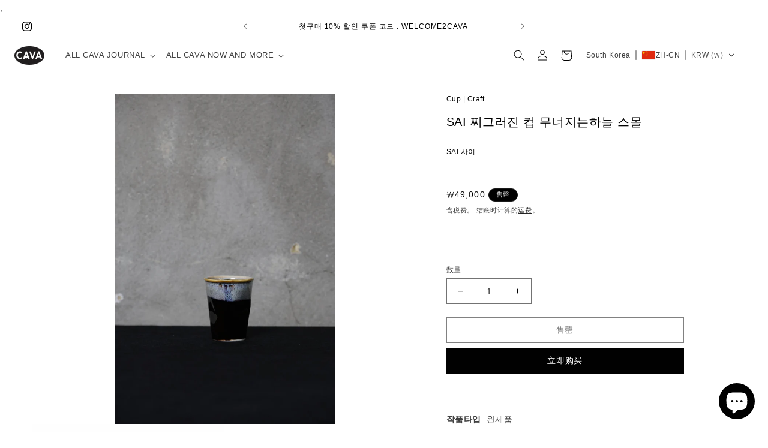

--- FILE ---
content_type: text/html; charset=utf-8
request_url: https://www.ca-va.life/zh/products/sai-%EC%B0%8C%EA%B7%B8%EB%9F%AC%EC%A7%84-%EC%BB%B5-%EB%AC%B4%EB%84%88%EC%A7%80%EB%8A%94%ED%95%98%EB%8A%98-%EC%8A%A4%EB%AA%B0
body_size: 70665
content:
<!doctype html>
<html class="no-js" lang="zh-CN">
  <head>
	<!-- Added by AVADA SEO Suite -->
	

	<!-- /Added by AVADA SEO Suite -->
 
<meta charset="utf-8">
    <meta http-equiv="X-UA-Compatible" content="IE=edge">
    <meta name="viewport" content="width=device-width,initial-scale=1">
    <meta name="theme-color" content="">
    <link rel="canonical" href="https://www.ca-va.life/zh/products/sai-%ec%b0%8c%ea%b7%b8%eb%9f%ac%ec%a7%84-%ec%bb%b5-%eb%ac%b4%eb%84%88%ec%a7%80%eb%8a%94%ed%95%98%eb%8a%98-%ec%8a%a4%eb%aa%b0"><title>
      SAI 찌그러진 컵 무너지는하늘 스몰
 &ndash; CAVA LIFE</title>

    
      <meta name="description" content="SAI(사이)에서 선보이는 도자기 시리즈 완성과 미완성의 사이를 나타내는 표면과 질감을 모티브로 작업하였습니다.독특한 색상과 임의적인 배색으로 미완성에서의 아름다움을 완성형태에 입혔습니다.해당 제품은 실제 식기로 사용이 가능합니다.*유약 처리를 직접 작업하여, 제품 마다 색감과 느낌이 다를 수 있습니다.용량: 130ml">
    

    

<meta property="og:site_name" content="CAVA LIFE">
<meta property="og:url" content="https://www.ca-va.life/zh/products/sai-%ec%b0%8c%ea%b7%b8%eb%9f%ac%ec%a7%84-%ec%bb%b5-%eb%ac%b4%eb%84%88%ec%a7%80%eb%8a%94%ed%95%98%eb%8a%98-%ec%8a%a4%eb%aa%b0">
<meta property="og:title" content="SAI 찌그러진 컵 무너지는하늘 스몰">
<meta property="og:type" content="product">
<meta property="og:description" content="SAI(사이)에서 선보이는 도자기 시리즈 완성과 미완성의 사이를 나타내는 표면과 질감을 모티브로 작업하였습니다.독특한 색상과 임의적인 배색으로 미완성에서의 아름다움을 완성형태에 입혔습니다.해당 제품은 실제 식기로 사용이 가능합니다.*유약 처리를 직접 작업하여, 제품 마다 색감과 느낌이 다를 수 있습니다.용량: 130ml"><meta property="og:image" content="http://www.ca-va.life/cdn/shop/files/a16d8fc7cdaa7b49ec0401b518cd4201_c43b547f-ac0d-420e-b27c-c2f94850149c.jpg?v=1765774123">
  <meta property="og:image:secure_url" content="https://www.ca-va.life/cdn/shop/files/a16d8fc7cdaa7b49ec0401b518cd4201_c43b547f-ac0d-420e-b27c-c2f94850149c.jpg?v=1765774123">
  <meta property="og:image:width" content="1333">
  <meta property="og:image:height" content="2000"><meta property="og:price:amount" content="49,000">
  <meta property="og:price:currency" content="KRW"><meta name="twitter:card" content="summary_large_image">
<meta name="twitter:title" content="SAI 찌그러진 컵 무너지는하늘 스몰">
<meta name="twitter:description" content="SAI(사이)에서 선보이는 도자기 시리즈 완성과 미완성의 사이를 나타내는 표면과 질감을 모티브로 작업하였습니다.독특한 색상과 임의적인 배색으로 미완성에서의 아름다움을 완성형태에 입혔습니다.해당 제품은 실제 식기로 사용이 가능합니다.*유약 처리를 직접 작업하여, 제품 마다 색감과 느낌이 다를 수 있습니다.용량: 130ml">


    <script src="//www.ca-va.life/cdn/shop/t/246/assets/constants.js?v=58251544750838685771767930278" defer="defer"></script>
    <script src="//www.ca-va.life/cdn/shop/t/246/assets/pubsub.js?v=158357773527763999511767930297" defer="defer"></script>
    <script src="//www.ca-va.life/cdn/shop/t/246/assets/global.js?v=40820548392383841591767930289" defer="defer"></script><script src="//www.ca-va.life/cdn/shop/t/246/assets/animations.js?v=88693664871331136111767930261" defer="defer"></script><script>window.performance && window.performance.mark && window.performance.mark('shopify.content_for_header.start');</script><meta name="google-site-verification" content="XsnWkACkfBP_jauP4ecloFunUtJorbuUUY2ky8DuMjA">
<meta id="shopify-digital-wallet" name="shopify-digital-wallet" content="/73733767449/digital_wallets/dialog">
<meta name="shopify-checkout-api-token" content="79904587111a296d124f44fc8879494d">
<meta id="in-context-paypal-metadata" data-shop-id="73733767449" data-venmo-supported="false" data-environment="production" data-locale="zh_CN" data-paypal-v4="true" data-currency="KRW">
<link rel="alternate" hreflang="x-default" href="https://www.ca-va.life/products/sai-%EC%B0%8C%EA%B7%B8%EB%9F%AC%EC%A7%84-%EC%BB%B5-%EB%AC%B4%EB%84%88%EC%A7%80%EB%8A%94%ED%95%98%EB%8A%98-%EC%8A%A4%EB%AA%B0">
<link rel="alternate" hreflang="ko" href="https://www.ca-va.life/products/sai-%EC%B0%8C%EA%B7%B8%EB%9F%AC%EC%A7%84-%EC%BB%B5-%EB%AC%B4%EB%84%88%EC%A7%80%EB%8A%94%ED%95%98%EB%8A%98-%EC%8A%A4%EB%AA%B0">
<link rel="alternate" hreflang="en" href="https://www.ca-va.life/en/products/sai-%EC%B0%8C%EA%B7%B8%EB%9F%AC%EC%A7%84-%EC%BB%B5-%EB%AC%B4%EB%84%88%EC%A7%80%EB%8A%94%ED%95%98%EB%8A%98-%EC%8A%A4%EB%AA%B0">
<link rel="alternate" hreflang="ja" href="https://www.ca-va.life/ja/products/sai-%EC%B0%8C%EA%B7%B8%EB%9F%AC%EC%A7%84-%EC%BB%B5-%EB%AC%B4%EB%84%88%EC%A7%80%EB%8A%94%ED%95%98%EB%8A%98-%EC%8A%A4%EB%AA%B0">
<link rel="alternate" hreflang="zh-Hans" href="https://www.ca-va.life/zh/products/sai-%EC%B0%8C%EA%B7%B8%EB%9F%AC%EC%A7%84-%EC%BB%B5-%EB%AC%B4%EB%84%88%EC%A7%80%EB%8A%94%ED%95%98%EB%8A%98-%EC%8A%A4%EB%AA%B0">
<link rel="alternate" hreflang="fr" href="https://www.ca-va.life/fr/products/sai-%EC%B0%8C%EA%B7%B8%EB%9F%AC%EC%A7%84-%EC%BB%B5-%EB%AC%B4%EB%84%88%EC%A7%80%EB%8A%94%ED%95%98%EB%8A%98-%EC%8A%A4%EB%AA%B0">
<link rel="alternate" hreflang="zh-Hans-KR" href="https://www.ca-va.life/zh/products/sai-%EC%B0%8C%EA%B7%B8%EB%9F%AC%EC%A7%84-%EC%BB%B5-%EB%AC%B4%EB%84%88%EC%A7%80%EB%8A%94%ED%95%98%EB%8A%98-%EC%8A%A4%EB%AA%B0">
<link rel="alternate" type="application/json+oembed" href="https://www.ca-va.life/zh/products/sai-%ec%b0%8c%ea%b7%b8%eb%9f%ac%ec%a7%84-%ec%bb%b5-%eb%ac%b4%eb%84%88%ec%a7%80%eb%8a%94%ed%95%98%eb%8a%98-%ec%8a%a4%eb%aa%b0.oembed">
<script async="async" src="/checkouts/internal/preloads.js?locale=zh-KR"></script>
<script id="shopify-features" type="application/json">{"accessToken":"79904587111a296d124f44fc8879494d","betas":["rich-media-storefront-analytics"],"domain":"www.ca-va.life","predictiveSearch":false,"shopId":73733767449,"locale":"zh-cn"}</script>
<script>var Shopify = Shopify || {};
Shopify.shop = "cavalife-kr.myshopify.com";
Shopify.locale = "zh-CN";
Shopify.currency = {"active":"KRW","rate":"1.0"};
Shopify.country = "KR";
Shopify.theme = {"name":"Dawn12 + Concierge + \bSearch (더파이널0304) - orgnl...","id":184934990105,"schema_name":"Dawn","schema_version":"12.0.0","theme_store_id":887,"role":"main"};
Shopify.theme.handle = "null";
Shopify.theme.style = {"id":null,"handle":null};
Shopify.cdnHost = "www.ca-va.life/cdn";
Shopify.routes = Shopify.routes || {};
Shopify.routes.root = "/zh/";</script>
<script type="module">!function(o){(o.Shopify=o.Shopify||{}).modules=!0}(window);</script>
<script>!function(o){function n(){var o=[];function n(){o.push(Array.prototype.slice.apply(arguments))}return n.q=o,n}var t=o.Shopify=o.Shopify||{};t.loadFeatures=n(),t.autoloadFeatures=n()}(window);</script>
<script id="shop-js-analytics" type="application/json">{"pageType":"product"}</script>
<script defer="defer" async type="module" src="//www.ca-va.life/cdn/shopifycloud/shop-js/modules/v2/client.init-shop-cart-sync_B0PFz-AZ.zh-CN.esm.js"></script>
<script defer="defer" async type="module" src="//www.ca-va.life/cdn/shopifycloud/shop-js/modules/v2/chunk.common_HTeLjR6K.esm.js"></script>
<script type="module">
  await import("//www.ca-va.life/cdn/shopifycloud/shop-js/modules/v2/client.init-shop-cart-sync_B0PFz-AZ.zh-CN.esm.js");
await import("//www.ca-va.life/cdn/shopifycloud/shop-js/modules/v2/chunk.common_HTeLjR6K.esm.js");

  window.Shopify.SignInWithShop?.initShopCartSync?.({"fedCMEnabled":true,"windoidEnabled":true});

</script>
<script>(function() {
  var isLoaded = false;
  function asyncLoad() {
    if (isLoaded) return;
    isLoaded = true;
    var urls = ["https:\/\/cdn.instantbrandpage.lowfruitsolutions.com\/d03bde0b6277e028202150b69d05273f\/featured-slider-35eb460fa8c7439c19ede1901ffc41f3.js?shop=cavalife-kr.myshopify.com","https:\/\/cdn.instantbrandpage.lowfruitsolutions.com\/d03bde0b6277e028202150b69d05273f\/brand-page-7bbe7c8eca4dff40a67179230b242025.js?shop=cavalife-kr.myshopify.com","https:\/\/cdn.one.store\/javascript\/dist\/1.0\/jcr-widget.js?account_id=shopify:cavalife-kr.myshopify.com\u0026shop=cavalife-kr.myshopify.com","\/\/cdn.shopify.com\/proxy\/3cddb5c68c6fca722ee2004d950a5d9387c6cf5c92ebcf96ac00e6ea5f62196b\/static.cdn.printful.com\/static\/js\/external\/shopify-product-customizer.js?v=0.28\u0026shop=cavalife-kr.myshopify.com\u0026sp-cache-control=cHVibGljLCBtYXgtYWdlPTkwMA","\/\/cdn.shopify.com\/proxy\/4aa23c1d8a15f0a1e09901557ba9f5cbe09050cfe0a6be276628d9454fe1fe16\/ultimaterecentlyviewed.com\/script_tag.min.js?shop=cavalife-kr.myshopify.com\u0026sp-cache-control=cHVibGljLCBtYXgtYWdlPTkwMA","https:\/\/searchanise-ef84.kxcdn.com\/widgets\/shopify\/init.js?a=9P5L7Q8M4Q\u0026shop=cavalife-kr.myshopify.com"];
    for (var i = 0; i < urls.length; i++) {
      var s = document.createElement('script');
      s.type = 'text/javascript';
      s.async = true;
      s.src = urls[i];
      var x = document.getElementsByTagName('script')[0];
      x.parentNode.insertBefore(s, x);
    }
  };
  if(window.attachEvent) {
    window.attachEvent('onload', asyncLoad);
  } else {
    window.addEventListener('load', asyncLoad, false);
  }
})();</script>
<script id="__st">var __st={"a":73733767449,"offset":32400,"reqid":"01c30fd1-c80c-4455-be3c-428a69ebb47a-1768957223","pageurl":"www.ca-va.life\/zh\/products\/sai-%EC%B0%8C%EA%B7%B8%EB%9F%AC%EC%A7%84-%EC%BB%B5-%EB%AC%B4%EB%84%88%EC%A7%80%EB%8A%94%ED%95%98%EB%8A%98-%EC%8A%A4%EB%AA%B0","u":"f85c2171ad31","p":"product","rtyp":"product","rid":9462012739865};</script>
<script>window.ShopifyPaypalV4VisibilityTracking = true;</script>
<script id="form-persister">!function(){'use strict';const t='contact',e='new_comment',n=[[t,t],['blogs',e],['comments',e],[t,'customer']],o='password',r='form_key',c=['recaptcha-v3-token','g-recaptcha-response','h-captcha-response',o],s=()=>{try{return window.sessionStorage}catch{return}},i='__shopify_v',u=t=>t.elements[r],a=function(){const t=[...n].map((([t,e])=>`form[action*='/${t}']:not([data-nocaptcha='true']) input[name='form_type'][value='${e}']`)).join(',');var e;return e=t,()=>e?[...document.querySelectorAll(e)].map((t=>t.form)):[]}();function m(t){const e=u(t);a().includes(t)&&(!e||!e.value)&&function(t){try{if(!s())return;!function(t){const e=s();if(!e)return;const n=u(t);if(!n)return;const o=n.value;o&&e.removeItem(o)}(t);const e=Array.from(Array(32),(()=>Math.random().toString(36)[2])).join('');!function(t,e){u(t)||t.append(Object.assign(document.createElement('input'),{type:'hidden',name:r})),t.elements[r].value=e}(t,e),function(t,e){const n=s();if(!n)return;const r=[...t.querySelectorAll(`input[type='${o}']`)].map((({name:t})=>t)),u=[...c,...r],a={};for(const[o,c]of new FormData(t).entries())u.includes(o)||(a[o]=c);n.setItem(e,JSON.stringify({[i]:1,action:t.action,data:a}))}(t,e)}catch(e){console.error('failed to persist form',e)}}(t)}const f=t=>{if('true'===t.dataset.persistBound)return;const e=function(t,e){const n=function(t){return'function'==typeof t.submit?t.submit:HTMLFormElement.prototype.submit}(t).bind(t);return function(){let t;return()=>{t||(t=!0,(()=>{try{e(),n()}catch(t){(t=>{console.error('form submit failed',t)})(t)}})(),setTimeout((()=>t=!1),250))}}()}(t,(()=>{m(t)}));!function(t,e){if('function'==typeof t.submit&&'function'==typeof e)try{t.submit=e}catch{}}(t,e),t.addEventListener('submit',(t=>{t.preventDefault(),e()})),t.dataset.persistBound='true'};!function(){function t(t){const e=(t=>{const e=t.target;return e instanceof HTMLFormElement?e:e&&e.form})(t);e&&m(e)}document.addEventListener('submit',t),document.addEventListener('DOMContentLoaded',(()=>{const e=a();for(const t of e)f(t);var n;n=document.body,new window.MutationObserver((t=>{for(const e of t)if('childList'===e.type&&e.addedNodes.length)for(const t of e.addedNodes)1===t.nodeType&&'FORM'===t.tagName&&a().includes(t)&&f(t)})).observe(n,{childList:!0,subtree:!0,attributes:!1}),document.removeEventListener('submit',t)}))}()}();</script>
<script integrity="sha256-4kQ18oKyAcykRKYeNunJcIwy7WH5gtpwJnB7kiuLZ1E=" data-source-attribution="shopify.loadfeatures" defer="defer" src="//www.ca-va.life/cdn/shopifycloud/storefront/assets/storefront/load_feature-a0a9edcb.js" crossorigin="anonymous"></script>
<script data-source-attribution="shopify.dynamic_checkout.dynamic.init">var Shopify=Shopify||{};Shopify.PaymentButton=Shopify.PaymentButton||{isStorefrontPortableWallets:!0,init:function(){window.Shopify.PaymentButton.init=function(){};var t=document.createElement("script");t.src="https://www.ca-va.life/cdn/shopifycloud/portable-wallets/latest/portable-wallets.zh-cn.js",t.type="module",document.head.appendChild(t)}};
</script>
<script data-source-attribution="shopify.dynamic_checkout.buyer_consent">
  function portableWalletsHideBuyerConsent(e){var t=document.getElementById("shopify-buyer-consent"),n=document.getElementById("shopify-subscription-policy-button");t&&n&&(t.classList.add("hidden"),t.setAttribute("aria-hidden","true"),n.removeEventListener("click",e))}function portableWalletsShowBuyerConsent(e){var t=document.getElementById("shopify-buyer-consent"),n=document.getElementById("shopify-subscription-policy-button");t&&n&&(t.classList.remove("hidden"),t.removeAttribute("aria-hidden"),n.addEventListener("click",e))}window.Shopify?.PaymentButton&&(window.Shopify.PaymentButton.hideBuyerConsent=portableWalletsHideBuyerConsent,window.Shopify.PaymentButton.showBuyerConsent=portableWalletsShowBuyerConsent);
</script>
<script>
  function portableWalletsCleanup(e){e&&e.src&&console.error("Failed to load portable wallets script "+e.src);var t=document.querySelectorAll("shopify-accelerated-checkout .shopify-payment-button__skeleton, shopify-accelerated-checkout-cart .wallet-cart-button__skeleton"),e=document.getElementById("shopify-buyer-consent");for(let e=0;e<t.length;e++)t[e].remove();e&&e.remove()}function portableWalletsNotLoadedAsModule(e){e instanceof ErrorEvent&&"string"==typeof e.message&&e.message.includes("import.meta")&&"string"==typeof e.filename&&e.filename.includes("portable-wallets")&&(window.removeEventListener("error",portableWalletsNotLoadedAsModule),window.Shopify.PaymentButton.failedToLoad=e,"loading"===document.readyState?document.addEventListener("DOMContentLoaded",window.Shopify.PaymentButton.init):window.Shopify.PaymentButton.init())}window.addEventListener("error",portableWalletsNotLoadedAsModule);
</script>

<script type="module" src="https://www.ca-va.life/cdn/shopifycloud/portable-wallets/latest/portable-wallets.zh-cn.js" onError="portableWalletsCleanup(this)" crossorigin="anonymous"></script>
<script nomodule>
  document.addEventListener("DOMContentLoaded", portableWalletsCleanup);
</script>

<link id="shopify-accelerated-checkout-styles" rel="stylesheet" media="screen" href="https://www.ca-va.life/cdn/shopifycloud/portable-wallets/latest/accelerated-checkout-backwards-compat.css" crossorigin="anonymous">
<style id="shopify-accelerated-checkout-cart">
        #shopify-buyer-consent {
  margin-top: 1em;
  display: inline-block;
  width: 100%;
}

#shopify-buyer-consent.hidden {
  display: none;
}

#shopify-subscription-policy-button {
  background: none;
  border: none;
  padding: 0;
  text-decoration: underline;
  font-size: inherit;
  cursor: pointer;
}

#shopify-subscription-policy-button::before {
  box-shadow: none;
}

      </style>
<script id="sections-script" data-sections="header" defer="defer" src="//www.ca-va.life/cdn/shop/t/246/compiled_assets/scripts.js?v=8173"></script>
<script>window.performance && window.performance.mark && window.performance.mark('shopify.content_for_header.end');</script>


    <style data-shopify>
      
      
      
      
      

      
        :root,
        .color-background-1 {
          --color-background: 255,255,255;
        
          --gradient-background: #ffffff;
        

        

        --color-foreground: 0,0,0;
        --color-background-contrast: 191,191,191;
        --color-shadow: 0,0,0;
        --color-button: 0,0,0;
        --color-button-text: 255,255,255;
        --color-secondary-button: 255,255,255;
        --color-secondary-button-text: 0,0,0;
        --color-link: 0,0,0;
        --color-badge-foreground: 0,0,0;
        --color-badge-background: 255,255,255;
        --color-badge-border: 0,0,0;
        --payment-terms-background-color: rgb(255 255 255);
      }
      
        
        .color-background-2 {
          --color-background: 255,255,255;
        
          --gradient-background: #ffffff;
        

        

        --color-foreground: 255,0,0;
        --color-background-contrast: 191,191,191;
        --color-shadow: 0,0,0;
        --color-button: 0,0,0;
        --color-button-text: 255,255,255;
        --color-secondary-button: 255,255,255;
        --color-secondary-button-text: 255,0,0;
        --color-link: 255,0,0;
        --color-badge-foreground: 255,0,0;
        --color-badge-background: 255,255,255;
        --color-badge-border: 255,0,0;
        --payment-terms-background-color: rgb(255 255 255);
      }
      
        
        .color-inverse {
          --color-background: 0,0,0;
        
          --gradient-background: #000000;
        

        

        --color-foreground: 255,255,255;
        --color-background-contrast: 128,128,128;
        --color-shadow: 0,0,0;
        --color-button: 255,255,255;
        --color-button-text: 0,0,0;
        --color-secondary-button: 0,0,0;
        --color-secondary-button-text: 255,255,255;
        --color-link: 255,255,255;
        --color-badge-foreground: 255,255,255;
        --color-badge-background: 0,0,0;
        --color-badge-border: 255,255,255;
        --payment-terms-background-color: rgb(0 0 0);
      }
      
        
        .color-accent-1 {
          --color-background: 0,0,0;
        
          --gradient-background: #000000;
        

        

        --color-foreground: 255,255,255;
        --color-background-contrast: 128,128,128;
        --color-shadow: 0,0,0;
        --color-button: 0,0,0;
        --color-button-text: 255,255,255;
        --color-secondary-button: 0,0,0;
        --color-secondary-button-text: 255,255,255;
        --color-link: 255,255,255;
        --color-badge-foreground: 255,255,255;
        --color-badge-background: 0,0,0;
        --color-badge-border: 255,255,255;
        --payment-terms-background-color: rgb(0 0 0);
      }
      
        
        .color-accent-2 {
          --color-background: 247,255,0;
        
          --gradient-background: #f7ff00;
        

        

        --color-foreground: 14,14,14;
        --color-background-contrast: 123,128,0;
        --color-shadow: 0,0,0;
        --color-button: 255,255,255;
        --color-button-text: 0,55,255;
        --color-secondary-button: 247,255,0;
        --color-secondary-button-text: 255,255,255;
        --color-link: 255,255,255;
        --color-badge-foreground: 14,14,14;
        --color-badge-background: 247,255,0;
        --color-badge-border: 14,14,14;
        --payment-terms-background-color: rgb(247 255 0);
      }
      
        
        .color-scheme-383a1275-3ae7-4a03-a6e0-8fe3c5ce7aee {
          --color-background: 255,255,255;
        
          --gradient-background: #ffffff;
        

        

        --color-foreground: 255,0,0;
        --color-background-contrast: 191,191,191;
        --color-shadow: 0,0,0;
        --color-button: 255,255,255;
        --color-button-text: 0,0,0;
        --color-secondary-button: 255,255,255;
        --color-secondary-button-text: 255,255,255;
        --color-link: 255,255,255;
        --color-badge-foreground: 255,0,0;
        --color-badge-background: 255,255,255;
        --color-badge-border: 255,0,0;
        --payment-terms-background-color: rgb(255 255 255);
      }
      
        
        .color-scheme-9f5ae4f8-1ce5-457a-b50b-95b3ab282422 {
          --color-background: 0,255,0;
        
          --gradient-background: #00ff00;
        

        

        --color-foreground: 18,18,18;
        --color-background-contrast: 0,128,0;
        --color-shadow: 0,0,0;
        --color-button: 0,255,0;
        --color-button-text: 0,0,0;
        --color-secondary-button: 0,255,0;
        --color-secondary-button-text: 0,0,0;
        --color-link: 0,0,0;
        --color-badge-foreground: 18,18,18;
        --color-badge-background: 0,255,0;
        --color-badge-border: 18,18,18;
        --payment-terms-background-color: rgb(0 255 0);
      }
      
        
        .color-scheme-aaa6269e-5e85-4912-89e8-fd1336c9c3d7 {
          --color-background: 255,255,255;
        
          --gradient-background: #ffffff;
        

        

        --color-foreground: 255,0,0;
        --color-background-contrast: 191,191,191;
        --color-shadow: 0,0,0;
        --color-button: 255,255,255;
        --color-button-text: 255,0,0;
        --color-secondary-button: 255,255,255;
        --color-secondary-button-text: 0,0,0;
        --color-link: 0,0,0;
        --color-badge-foreground: 255,0,0;
        --color-badge-background: 255,255,255;
        --color-badge-border: 255,0,0;
        --payment-terms-background-color: rgb(255 255 255);
      }
      
        
        .color-scheme-33d43178-5e24-4576-9534-a0f0413faefe {
          --color-background: 255,0,0;
        
          --gradient-background: #ff0000;
        

        

        --color-foreground: 255,255,255;
        --color-background-contrast: 128,0,0;
        --color-shadow: 0,0,0;
        --color-button: 255,0,0;
        --color-button-text: 255,255,255;
        --color-secondary-button: 255,0,0;
        --color-secondary-button-text: 0,0,0;
        --color-link: 0,0,0;
        --color-badge-foreground: 255,255,255;
        --color-badge-background: 255,0,0;
        --color-badge-border: 255,255,255;
        --payment-terms-background-color: rgb(255 0 0);
      }
      
        
        .color-scheme-dd8353d3-7cb9-41cd-8ade-b8e283a9c766 {
          --color-background: 255,0,0;
        
          --gradient-background: #ff0000;
        

        

        --color-foreground: 0,0,0;
        --color-background-contrast: 128,0,0;
        --color-shadow: 0,0,0;
        --color-button: 255,0,0;
        --color-button-text: 0,0,0;
        --color-secondary-button: 255,0,0;
        --color-secondary-button-text: 0,0,0;
        --color-link: 0,0,0;
        --color-badge-foreground: 0,0,0;
        --color-badge-background: 255,0,0;
        --color-badge-border: 0,0,0;
        --payment-terms-background-color: rgb(255 0 0);
      }
      
        
        .color-scheme-2dd41fc5-a59d-4898-8997-cd1c034ea501 {
          --color-background: 225,225,225;
        
          --gradient-background: #e1e1e1;
        

        

        --color-foreground: 0,0,0;
        --color-background-contrast: 161,161,161;
        --color-shadow: 0,0,0;
        --color-button: 225,225,225;
        --color-button-text: 0,0,0;
        --color-secondary-button: 225,225,225;
        --color-secondary-button-text: 0,0,0;
        --color-link: 0,0,0;
        --color-badge-foreground: 0,0,0;
        --color-badge-background: 225,225,225;
        --color-badge-border: 0,0,0;
        --payment-terms-background-color: rgb(225 225 225);
      }
      
        
        .color-scheme-f11311b9-ff88-4c0d-a609-167fb69a0a16 {
          --color-background: 248,254,255;
        
          --gradient-background: #f8feff;
        

        

        --color-foreground: 14,14,14;
        --color-background-contrast: 120,236,255;
        --color-shadow: 0,0,0;
        --color-button: 248,254,255;
        --color-button-text: 0,0,0;
        --color-secondary-button: 248,254,255;
        --color-secondary-button-text: 0,0,0;
        --color-link: 0,0,0;
        --color-badge-foreground: 14,14,14;
        --color-badge-background: 248,254,255;
        --color-badge-border: 14,14,14;
        --payment-terms-background-color: rgb(248 254 255);
      }
      
        
        .color-scheme-5c05733a-835d-42bb-904c-ac25906b6d9e {
          --color-background: 125,0,0;
        
          --gradient-background: #7d0000;
        

        

        --color-foreground: 255,255,255;
        --color-background-contrast: 151,0,0;
        --color-shadow: 0,0,0;
        --color-button: 125,0,0;
        --color-button-text: 255,255,255;
        --color-secondary-button: 125,0,0;
        --color-secondary-button-text: 0,0,0;
        --color-link: 0,0,0;
        --color-badge-foreground: 255,255,255;
        --color-badge-background: 125,0,0;
        --color-badge-border: 255,255,255;
        --payment-terms-background-color: rgb(125 0 0);
      }
      
        
        .color-scheme-fc7dca1a-f0e4-4ebc-8772-c619bad83ebb {
          --color-background: 201,201,201;
        
          --gradient-background: #c9c9c9;
        

        

        --color-foreground: 137,0,0;
        --color-background-contrast: 137,137,137;
        --color-shadow: 0,0,0;
        --color-button: 201,201,201;
        --color-button-text: 137,0,0;
        --color-secondary-button: 201,201,201;
        --color-secondary-button-text: 0,0,0;
        --color-link: 0,0,0;
        --color-badge-foreground: 137,0,0;
        --color-badge-background: 201,201,201;
        --color-badge-border: 137,0,0;
        --payment-terms-background-color: rgb(201 201 201);
      }
      
        
        .color-scheme-73292f3f-c6bf-4b9c-aa80-136e38297de9 {
          --color-background: 0,26,117;
        
          --gradient-background: #001a75;
        

        

        --color-foreground: 255,255,255;
        --color-background-contrast: 0,32,143;
        --color-shadow: 0,0,0;
        --color-button: 0,26,117;
        --color-button-text: 255,255,255;
        --color-secondary-button: 0,26,117;
        --color-secondary-button-text: 0,0,0;
        --color-link: 0,0,0;
        --color-badge-foreground: 255,255,255;
        --color-badge-background: 0,26,117;
        --color-badge-border: 255,255,255;
        --payment-terms-background-color: rgb(0 26 117);
      }
      
        
        .color-scheme-c3ad5f5b-7be7-46ac-80ab-e6b7e8e906e0 {
          --color-background: 129,0,96;
        
          --gradient-background: #810060;
        

        

        --color-foreground: 255,255,255;
        --color-background-contrast: 155,0,115;
        --color-shadow: 0,0,0;
        --color-button: 129,0,96;
        --color-button-text: 255,255,255;
        --color-secondary-button: 129,0,96;
        --color-secondary-button-text: 0,0,0;
        --color-link: 0,0,0;
        --color-badge-foreground: 255,255,255;
        --color-badge-background: 129,0,96;
        --color-badge-border: 255,255,255;
        --payment-terms-background-color: rgb(129 0 96);
      }
      
        
        .color-scheme-cba62536-948b-4ad6-88a1-33c8d4068646 {
          --color-background: 247,120,192;
        
          --gradient-background: #f778c0;
        

        

        --color-foreground: 0,0,0;
        --color-background-contrast: 226,13,134;
        --color-shadow: 0,0,0;
        --color-button: 247,120,192;
        --color-button-text: 255,255,255;
        --color-secondary-button: 247,120,192;
        --color-secondary-button-text: 0,0,0;
        --color-link: 0,0,0;
        --color-badge-foreground: 0,0,0;
        --color-badge-background: 247,120,192;
        --color-badge-border: 0,0,0;
        --payment-terms-background-color: rgb(247 120 192);
      }
      
        
        .color-scheme-9b88e1fc-50b0-426f-8802-d38ec6edf6bf {
          --color-background: 128,210,255;
        
          --gradient-background: #80d2ff;
        

        

        --color-foreground: 14,14,14;
        --color-background-contrast: 0,165,255;
        --color-shadow: 0,0,0;
        --color-button: 128,210,255;
        --color-button-text: 255,255,255;
        --color-secondary-button: 128,210,255;
        --color-secondary-button-text: 0,0,0;
        --color-link: 0,0,0;
        --color-badge-foreground: 14,14,14;
        --color-badge-background: 128,210,255;
        --color-badge-border: 14,14,14;
        --payment-terms-background-color: rgb(128 210 255);
      }
      
        
        .color-scheme-c7b7bf45-0f90-4c19-b52b-fe3481e0f779 {
          --color-background: 128,62,54;
        
          --gradient-background: #803e36;
        

        

        --color-foreground: 0,0,0;
        --color-background-contrast: 38,19,16;
        --color-shadow: 0,0,0;
        --color-button: 128,62,54;
        --color-button-text: 255,255,255;
        --color-secondary-button: 128,62,54;
        --color-secondary-button-text: 0,0,0;
        --color-link: 0,0,0;
        --color-badge-foreground: 0,0,0;
        --color-badge-background: 128,62,54;
        --color-badge-border: 0,0,0;
        --payment-terms-background-color: rgb(128 62 54);
      }
      
        
        .color-scheme-f3e0ac7b-3e1d-4867-8028-c3980ae35a57 {
          --color-background: 151,151,151;
        
          --gradient-background: #979797;
        

        

        --color-foreground: 255,255,255;
        --color-background-contrast: 87,87,87;
        --color-shadow: 0,0,0;
        --color-button: 151,151,151;
        --color-button-text: 255,255,255;
        --color-secondary-button: 151,151,151;
        --color-secondary-button-text: 0,0,0;
        --color-link: 0,0,0;
        --color-badge-foreground: 255,255,255;
        --color-badge-background: 151,151,151;
        --color-badge-border: 255,255,255;
        --payment-terms-background-color: rgb(151 151 151);
      }
      
        
        .color-scheme-4745b72b-544b-4c42-90be-d572a6f491f8 {
          --color-background: 33,112,255;
        
          --gradient-background: #2170ff;
        

        

        --color-foreground: 255,255,255;
        --color-background-contrast: 0,57,161;
        --color-shadow: 0,0,0;
        --color-button: 33,112,255;
        --color-button-text: 255,255,255;
        --color-secondary-button: 33,112,255;
        --color-secondary-button-text: 0,0,0;
        --color-link: 0,0,0;
        --color-badge-foreground: 255,255,255;
        --color-badge-background: 33,112,255;
        --color-badge-border: 255,255,255;
        --payment-terms-background-color: rgb(33 112 255);
      }
      

      body, .color-background-1, .color-background-2, .color-inverse, .color-accent-1, .color-accent-2, .color-scheme-383a1275-3ae7-4a03-a6e0-8fe3c5ce7aee, .color-scheme-9f5ae4f8-1ce5-457a-b50b-95b3ab282422, .color-scheme-aaa6269e-5e85-4912-89e8-fd1336c9c3d7, .color-scheme-33d43178-5e24-4576-9534-a0f0413faefe, .color-scheme-dd8353d3-7cb9-41cd-8ade-b8e283a9c766, .color-scheme-2dd41fc5-a59d-4898-8997-cd1c034ea501, .color-scheme-f11311b9-ff88-4c0d-a609-167fb69a0a16, .color-scheme-5c05733a-835d-42bb-904c-ac25906b6d9e, .color-scheme-fc7dca1a-f0e4-4ebc-8772-c619bad83ebb, .color-scheme-73292f3f-c6bf-4b9c-aa80-136e38297de9, .color-scheme-c3ad5f5b-7be7-46ac-80ab-e6b7e8e906e0, .color-scheme-cba62536-948b-4ad6-88a1-33c8d4068646, .color-scheme-9b88e1fc-50b0-426f-8802-d38ec6edf6bf, .color-scheme-c7b7bf45-0f90-4c19-b52b-fe3481e0f779, .color-scheme-f3e0ac7b-3e1d-4867-8028-c3980ae35a57, .color-scheme-4745b72b-544b-4c42-90be-d572a6f491f8 {
        color: rgba(var(--color-foreground), 0.75);
        background-color: rgb(var(--color-background));
      }

      :root {
        --font-body-family: "system_ui", -apple-system, 'Segoe UI', Roboto, 'Helvetica Neue', 'Noto Sans', 'Liberation Sans', Arial, sans-serif, 'Apple Color Emoji', 'Segoe UI Emoji', 'Segoe UI Symbol', 'Noto Color Emoji';
        --font-body-style: normal;
        --font-body-weight: 400;
        --font-body-weight-bold: 700;

        --font-heading-family: "system_ui", -apple-system, 'Segoe UI', Roboto, 'Helvetica Neue', 'Noto Sans', 'Liberation Sans', Arial, sans-serif, 'Apple Color Emoji', 'Segoe UI Emoji', 'Segoe UI Symbol', 'Noto Color Emoji';
        --font-heading-style: normal;
        --font-heading-weight: 400;

        --font-body-scale: 0.9;
        --font-heading-scale: 1.0;

        --media-padding: px;
        --media-border-opacity: 0.05;
        --media-border-width: 1px;
        --media-radius: 0px;
        --media-shadow-opacity: 0.0;
        --media-shadow-horizontal-offset: 0px;
        --media-shadow-vertical-offset: 4px;
        --media-shadow-blur-radius: 5px;
        --media-shadow-visible: 0;

        --page-width: 140rem;
        --page-width-margin: 0rem;

        --product-card-image-padding: 0.0rem;
        --product-card-corner-radius: 0.0rem;
        --product-card-text-alignment: left;
        --product-card-border-width: 0.0rem;
        --product-card-border-opacity: 1.0;
        --product-card-shadow-opacity: 0.0;
        --product-card-shadow-visible: 0;
        --product-card-shadow-horizontal-offset: 0.0rem;
        --product-card-shadow-vertical-offset: 0.4rem;
        --product-card-shadow-blur-radius: 0.5rem;

        --collection-card-image-padding: 0.0rem;
        --collection-card-corner-radius: 0.0rem;
        --collection-card-text-alignment: left;
        --collection-card-border-width: 0.0rem;
        --collection-card-border-opacity: 0.1;
        --collection-card-shadow-opacity: 0.0;
        --collection-card-shadow-visible: 0;
        --collection-card-shadow-horizontal-offset: 0.0rem;
        --collection-card-shadow-vertical-offset: 0.4rem;
        --collection-card-shadow-blur-radius: 0.5rem;

        --blog-card-image-padding: 0.0rem;
        --blog-card-corner-radius: 0.0rem;
        --blog-card-text-alignment: left;
        --blog-card-border-width: 0.0rem;
        --blog-card-border-opacity: 0.1;
        --blog-card-shadow-opacity: 0.0;
        --blog-card-shadow-visible: 0;
        --blog-card-shadow-horizontal-offset: 0.0rem;
        --blog-card-shadow-vertical-offset: 0.4rem;
        --blog-card-shadow-blur-radius: 0.5rem;

        --badge-corner-radius: 4.0rem;

        --popup-border-width: 1px;
        --popup-border-opacity: 0.1;
        --popup-corner-radius: 0px;
        --popup-shadow-opacity: 0.05;
        --popup-shadow-horizontal-offset: 0px;
        --popup-shadow-vertical-offset: 4px;
        --popup-shadow-blur-radius: 5px;

        --drawer-border-width: 1px;
        --drawer-border-opacity: 0.1;
        --drawer-shadow-opacity: 0.0;
        --drawer-shadow-horizontal-offset: 0px;
        --drawer-shadow-vertical-offset: 4px;
        --drawer-shadow-blur-radius: 5px;

        --spacing-sections-desktop: 28px;
        --spacing-sections-mobile: 20px;

        --grid-desktop-vertical-spacing: 40px;
        --grid-desktop-horizontal-spacing: 4px;
        --grid-mobile-vertical-spacing: 20px;
        --grid-mobile-horizontal-spacing: 2px;

        --text-boxes-border-opacity: 0.1;
        --text-boxes-border-width: 0px;
        --text-boxes-radius: 0px;
        --text-boxes-shadow-opacity: 0.0;
        --text-boxes-shadow-visible: 0;
        --text-boxes-shadow-horizontal-offset: 0px;
        --text-boxes-shadow-vertical-offset: 4px;
        --text-boxes-shadow-blur-radius: 5px;

        --buttons-radius: 0px;
        --buttons-radius-outset: 0px;
        --buttons-border-width: 1px;
        --buttons-border-opacity: 1.0;
        --buttons-shadow-opacity: 0.0;
        --buttons-shadow-visible: 0;
        --buttons-shadow-horizontal-offset: 0px;
        --buttons-shadow-vertical-offset: 4px;
        --buttons-shadow-blur-radius: 5px;
        --buttons-border-offset: 0px;

        --inputs-radius: 0px;
        --inputs-border-width: 1px;
        --inputs-border-opacity: 0.55;
        --inputs-shadow-opacity: 0.0;
        --inputs-shadow-horizontal-offset: 0px;
        --inputs-margin-offset: 0px;
        --inputs-shadow-vertical-offset: 0px;
        --inputs-shadow-blur-radius: 5px;
        --inputs-radius-outset: 0px;

        --variant-pills-radius: 40px;
        --variant-pills-border-width: 1px;
        --variant-pills-border-opacity: 0.55;
        --variant-pills-shadow-opacity: 0.0;
        --variant-pills-shadow-horizontal-offset: 0px;
        --variant-pills-shadow-vertical-offset: 4px;
        --variant-pills-shadow-blur-radius: 5px;
      }

      *,
      *::before,
      *::after {
        box-sizing: inherit;
      }

      html {
        box-sizing: border-box;
        font-size: calc(var(--font-body-scale) * 62.5%);
        height: 100%;
      }

      body {
        display: grid;
        grid-template-rows: auto auto 1fr auto;
        grid-template-columns: 100%;
        min-height: 100%;
        margin: 0;
        font-size: 1.5rem;
        letter-spacing: 0.06rem;
        line-height: calc(1 + 0.8 / var(--font-body-scale));
        font-family: var(--font-body-family);
        font-style: var(--font-body-style);
        font-weight: var(--font-body-weight);
      }

      @media screen and (min-width: 750px) {
        body {
          font-size: 1.6rem;
        }
      }
    </style>

    <link href="//www.ca-va.life/cdn/shop/t/246/assets/base.css?v=98517801602834473331767930262" rel="stylesheet" type="text/css" media="all" />
<link href="//www.ca-va.life/cdn/shop/t/246/assets/component-localization-form.css?v=143319823105703127341767930271" rel="stylesheet" type="text/css" media="all" />
      <script src="//www.ca-va.life/cdn/shop/t/246/assets/localization-form.js?v=161644695336821385561767930290" defer="defer"></script><link
        rel="stylesheet"
        href="//www.ca-va.life/cdn/shop/t/246/assets/component-predictive-search.css?v=118923337488134913561767930274"
        media="print"
        onload="this.media='all'"
      ><script>console.log('kr }}')</script>;
    <script type="text/javascript"> var moneyFormat = '<span class=trans-money>₩{{amount_no_decimals}}</span>'; </script>
        
    <!-- <script>
        if (window.Shopify.country !== ‘ko’) {
          window.SearchaniseIncluded = true;
        }
    </script> -->
    <script>
      document.documentElement.className = document.documentElement.className.replace('no-js', 'js');
      if (Shopify.designMode) {
        document.documentElement.classList.add('shopify-design-mode');
      }
    </script>
    <style>
.ts-switcher-btn--embedded-mobile .ts-dropdown-expand.ts-dropdown-expand--single.ts-dropdown--default-floating.ts-dropdown-expand__active{
  top: 245px !important;
}
.ts-switcher-btn--embedded-mobile{
  margin-left: 6px !important;
}
.ts-switcher-btn__name,
.ts-language__name,
.ts-currency__name,
.ts-list-item > .ts-list-item__name,
.ts-switcher-expand__select > label{
  font-family: -apple-system, BlinkMacSystemFont, "Segoe UI", Roboto, Ubuntu, "Helvetica Neue", sans-serif, "Apple Color Emoji", "Segoe UI Emoji", "Segoe UI Symbol" !important;
}
.ts-switcher-btn__name{
  font-size: 12px !important;
  font-weight: 400 !important;
}
.ts-language__name,
.ts-currency__name,
.ts-list-item > .ts-list-item__name{
  font-size: 12px !important;
}

</style>

  <!-- BEGIN app block: shopify://apps/transtore/blocks/switcher_embed_block/afeffe82-e563-4f78-90f4-f1e3d96286c3 --><script>
    (function(){
        function logChangesTS(mutations, observer) {
            let evaluateTS = document.evaluate('//*[text()[contains(.,"trans-money")]]',document,null,XPathResult.ORDERED_NODE_SNAPSHOT_TYPE,null);
            for (let iTS = 0; iTS < evaluateTS.snapshotLength; iTS++) {
                let elTS = evaluateTS.snapshotItem(iTS);
                let innerHtmlTS = elTS?.innerHTML ? elTS.innerHTML : "";
                if(innerHtmlTS && !["SCRIPT", "LINK", "STYLE", "NOSCRIPT"].includes(elTS.nodeName)){
                    elTS.innerHTML = innerHtmlTS.replaceAll("&lt;", "<").replaceAll("&gt;", ">");
                }
            }
        }
        const observerTS = new MutationObserver(logChangesTS);
        observerTS.observe(document.documentElement, { subtree : true, childList: true });
    })();

    window._transtoreStore = {
        ...(window._transtoreStore || {}),
        pageType: "product",
        cartType: 'page',
        currenciesEnabled: [],
        currency: {
            code: 'KRW',
            symbol: '₩',
            name: 'South Korean Won',
            active: 'KRW',
            rate: ''
        },
        product: {
            id: '9462012739865',
        },
        moneyWithCurrencyFormat: "<span class=trans-money>₩{{amount_no_decimals}}</span>",
        moneyFormat: "<span class=trans-money>₩{{amount_no_decimals}}</span>",
        currencyCodeEnabled: 'true',
        shop: "www.ca-va.life",
        locale: "zh-CN",
        country: "KR",
        designMode: false,
        theme: {},
        cdnHost: "",
        routes: { "root": "/zh" },
        market: {
            id: "50994807065",
            handle: "kr"
        },
        enabledLocales: [{"shop_locale":{"locale":"ko","enabled":true,"primary":true,"published":true}},{"shop_locale":{"locale":"en","enabled":true,"primary":false,"published":true}},{"shop_locale":{"locale":"ja","enabled":true,"primary":false,"published":true}},{"shop_locale":{"locale":"zh-CN","enabled":true,"primary":false,"published":true}},{"shop_locale":{"locale":"fr","enabled":true,"primary":false,"published":true}}],
    };
    
        _transtoreStore.currenciesEnabled.push("KRW");
    
</script>

<!-- END app block --><!-- BEGIN app block: shopify://apps/froonze-loyalty-wishlist/blocks/product_wishlist/3c495b68-652c-468d-a0ef-5bad6935d104 -->
  <!-- BEGIN app snippet: product_wishlist_data_script --><script id='frcp_data_script'>
  window.frcp = window.frcp || {}
  frcp.shopDomain = "cavalife-kr.myshopify.com"
  frcp.shopToken = '7705f92424c17f5efd89cccb8ecda93c51cead7a2b30e9a1773e0259123475e1'
  frcp.httpsUrl = "https://app.froonze.com"
  frcp.moneyFormat ="\u003cspan class=trans-money\u003e₩{{amount_no_decimals}}\u003c\/span\u003e"
  frcp.wishlist = frcp.wishlist || {}
  frcp.appProxy = null || '/apps/customer-portal'
  
    frcp.wishlist.product = {
      id: 9462012739865,
      tags: ["soldout"],
      title: "SAI 찌그러진 컵 무너지는하늘 스몰",
      handle: "sai-찌그러진-컵-무너지는하늘-스몰",
      first_variant_id: 48939836932377,
    }
  
  frcp.useAppProxi = true
  frcp.wishlist.requestType = "product"
  frcp.wishlist.integrations = Object()
  frcp.wishlist.blockSettings = {"add_button_color":"#ffffff","add_button_text_color":"#000000","remove_button_color":"#000000","remove_button_text_color":"#ffffff","placement":"below_add_to_cart","product_css_selector":".product-form__submit","button_style":"icon_and_text","border_radius":0,"shadow":false,"offset_top":-1,"offset_bottom":0,"offset_left":0,"offset_right":0,"collections_wishlist_button":"overlay-hover","collection_button_border_radius":50,"floating_link_placement":"none","floating_link_vertical_offset":0,"floating_link_lateral_offset":0,"floating_link_border_radius":4,"navigation_link":true,"navigation_link_css_selector":".header__icons .header__icon--account","custom_css":".frcp-wishlist-grid-btn-wrapper--overlay, .frcp-wishlist-grid-btn-wrapper--overlay-hover {\n    position: absolute !important;\n    top: 0 !important;\n    left: 0 !important;\n    right: 0 !important;\n    justify-content: flex-end;\n}"},
  frcp.plugins = frcp.plugins || Object({"social_logins":null,"wishlist":"advanced","order_actions":null,"custom_forms":null,"loyalty":"second","customer_account":"grandfathered","cp_integrations":"basic"})
  frcp.wishlist.pageHandle = "01afb63d-d12e-4aea-8d91-fca5a4b9440b"
  frcp.shopId = 73733767449
</script>
<!-- END app snippet -->
  <!-- BEGIN app snippet: product_wishlist_common_data -->
<script id='frcp_wishlist_common_data'>
  frcp.wishlist = frcp.wishlist || {}
  frcp.wishlist.data =  
    {
      'lists': {
        'default': {}
      },
      'listNames': ['default'],
      'customerId': null,
    }
  

  // Translations
  frcp.wishlist.texts = Object({"customer_page":{"title":"Wishlist","share":"Share","empty":"You haven't wishlisted any products yet","sold_out":"Sold out","add_to_cart":"Add to cart","delete":"Delete wishlist item","delete_warning":"Are you sure you want to delete this wishlist item?","share_wishlist_title":"Share Wishlist","share_wishlist_social_media_title":"Share on Social Media","share_wishlist_copy_url_title":"Copy shareable link","share_wishlist_copy_success":"Copied","share_wishlist_text":"Check my wishlist","share_wishlist_reshare":"You're sharing the list of a user.","shared_wishlist_reshare_your_wishlist":"Share yours","create_list":"New list","create_list_success":"New list created","activate_success":"{ list } activated","view":"View","activate":"Activate"}})
  frcp.customerPage ||= {}
  frcp.customerPage.texts ||= {}
  frcp.customerPage.texts.shared ||= Object({"edit":"Edit","email":"Email","phone":"Phone","submit":"Submit","cancel":"Cancel","first_name":"First name","last_name":"Last name","company":"Company","address":"Address","city":"City","province":"Province","postal_zip_code":"Postal/Zip Code","smth_went_wrong":"Something went wrong. Please reload the page and try again.","delete":"Delete","gender":"Gender","order":"Order","message":"Message","view_details":"View details","hide_details":"Hide details","start_shopping":"Start shopping","go_to_cart":"Go to cart","stay_on_this_page":"Stay on this page","yes":"Yes","no":"No","invalid_phone":"Invalid phone","add":"Add","apply":"Apply","none":"None","never":"Never","successfully_copied_to_clipboard":"Successfully copied to clipboard","close":"Close"})

  frcp.wishlist.settings = Object({"wishlist_tag_conditions":{"customer_include_tags":[],"customer_exclude_tags":[],"product_include_tags":[],"product_exclude_tags":[]},"wishlist_keep_item_after_add_to_cart":false,"wishlist_open_product_same_tab":false,"wishlist_enable_multilist":false,"wishlist_enable_modal":false,"wishlist_enable_guest":false,"wishlist_social_share":{"enabled":false,"facebook":true,"twitter":true,"whatsapp":true},"customer_account_version":"classic"})
  frcp.wishlist.customerTags = null
  frcp.wishlist.socialAppIds = {
    facebook: '493867338961209'
  }
  frcp.wishlist.modalJsUrl = "https://cdn.shopify.com/extensions/019bba91-c314-770d-85a1-b154f49c8504/customer-portal-261/assets/wishlist_modal-nAljNSjs.js"
  frcp.wishlist.modalCssUrl = "https://cdn.shopify.com/extensions/019bba91-c314-770d-85a1-b154f49c8504/customer-portal-261/assets/wishlist_modal-nAljNSjs.css"

  frcp.wishlist.profile = {
    froonzeToken: "ada95ce74e35368b18d952ce518c75a4db60c250dd50e55c7b337ee40087a401",
    id: null
  }
</script>
<!-- END app snippet -->
  <!-- BEGIN app snippet: theme_customization_tags -->
  <script class="frcp-theme-customization-loader-script">
      (function() {
        var themeCustomizationsList = {"0":{"css":".frcp-wishlist-grid-btn {\n  background: transparent !important;\n    border: none !important;\n}\n\n.frcp-wishlist-grid-btn-wrapper {\n  --frcp-wishlistCollectionZIndex: 1;\n}\n\n.frcp-wishlist-grid-btn {\n      padding-top: 3px !important;\n    padding-right: 3px !important;\n}\n\n.frcp-wishlist-nav-link__icon-count-wrapper .frcp-wishlist__icon {\n  height: 22px !important;\n  width: 22px !important;\n}\n\n.frcp-wishlist-grid-btn.frcp-wishlist-btn--remove .frcp-wishlist__icon {\n  color: black !important;\n  fill: black !important;\n}\n\n\n.frcp-wishlist-nav-link__count {\nposition: absolute !important;\n    background-color: rgb(var(--color-button)) !important;\n    color: white !important;\n    height: 1.7rem !important;\n    width: 1.7rem !important;\n    border-radius: 100% !important;\n    display: flex;\n    justify-content: center !important;\n    top: 17px !important;\n    align-items: center !important;\n    font-size: .9rem !important;\n    bottom: 0.8rem !important;\n    left: 2.2rem !important;\n    line-height: calc(1 + .1 / var(--font-body-scale)) !important;\n}\n\n.frcp-wishlist-nav-link-wrapper .frcp-wishlist-nav-link__count[data-count=\"0\"] {\n    display: none !important;\n}\n\n.frcp-wishlist-nav-link-wrapper {\n  padding-right:10px !important;\n  padding-left: 10px !important;\n}\n\n.frcp-toast {\nbackground: white !important;\n    border: 1px solid black !important;\n}\n\n\n:root {\n    --frcp-errorIconColor: black !important;\n    --frcp-successIconColor: black !important;\n}\n\n.menu-drawer__inner-container .frcp-wishlist-nav-link-wrapper {\n  display: none !important;\n}\n\n\n.frcp-wishlist-product-btn {\nborder: 0.7px solid black !important;\n    height: 43px !important;\n    margin-bottom: 0px !important;\n        box-shadow: 0 0 0 calc(var(--buttons-border-width) + var(--border-offset)) rgba(var(--color-button-text),var(--border-opacity)),0 0 0 var(--buttons-border-width) rgba(var(--color-button),var(--alpha-button-background));\n}\n\n.frcp-wishlist-multilist-btn {\n  padding-top: 8px !important;\n}\n\n.frcp-wishlist-wrapper {\n  max-width: 44rem;\n}\n\n.frcp-toast [class^=frcp-toast__success] {\n    height: 4px !important;\n}\n\n.frcp-toast__icon.frcp-toast__success {\nborder: 3px solid black !important;\n}\n\n.frcp-popup-wrapper {\n  visibility: hidden !important;\n}\n/*\n.frcp-wishlist-grid-btn svg {\n  stroke-width: 1.4px !important;\n}\n*/","js":"document.addEventListener(\"frcp.wishlist.installed\", function (event) {\n  const notWishlistedHeartSvg = '<svg viewBox=\"0 0 24 28\" width=\"26\" height=\"24\" xmlns=\"http://www.w3.org/2000/svg\" fill-rule=\"evenodd\" clip-rule=\"evenodd\"><path d=\"M12 21.593c-5.63-5.539-11-10.297-11-14.402 0-3.791 3.068-5.191 5.281-5.191 1.312 0 4.151.501 5.719 4.457 1.59-3.968 4.464-4.447 5.726-4.447 2.54 0 5.274 1.621 5.274 5.181 0 4.069-5.136 8.625-11 14.402m5.726-20.583c-2.203 0-4.446 1.042-5.726 3.238-1.285-2.206-3.522-3.248-5.719-3.248-3.183 0-6.281 2.187-6.281 6.191 0 4.661 5.571 9.429 12 15.809 6.43-6.38 12-11.148 12-15.809 0-4.011-3.095-6.181-6.274-6.181\"/></svg>'; \n  const notWishlistedHeartIcons = document.querySelectorAll('.frcp-wishlist-btn--add .frcp-wishlist-icon svg');\n  notWishlistedHeartIcons.forEach(function(icon) {\n    icon.innerHTML = notWishlistedHeartSvg;\n  });\n  \n  const wishlistedHeartSvg = '<svg xmlns=\"http://www.w3.org/2000/svg\" width=\"26\" height=\"24\" viewBox=\"0 0 24 28\"><path d=\"M12 4.248c-3.148-5.402-12-3.825-12 2.944 0 4.661 5.571 9.427 12 15.808 6.43-6.381 12-11.147 12-15.808 0-6.792-8.875-8.306-12-2.944z\"/></svg>'; \n  const wishlistedHeartIcons = document.querySelectorAll('.frcp-wishlist-btn--remove .frcp-wishlist-icon svg');\n  wishlistedHeartIcons.forEach(function(icon) {\n    icon.innerHTML = wishlistedHeartSvg;\n  });\n});\n\ndocument.addEventListener(\"frcp.wishlist.installed\", function (event) {\n  const btn = document.querySelector('.frcp-popup-wrapper');\n  if (btn) {\n  const options = {\n    attributes: true\n  };\n  \n  function callback(mutationList, observer) {\n    mutationList.forEach(function(mutation) {\n      if (mutation.attributeName === 'class') {\n         window.location.href = (\"/account/login\");\n      }\n    });\n  }\n  \n  const observer = new MutationObserver(callback);\n  observer.observe(btn, options);\n  }\n  \n  const customeryes = frcp.loyalty.customer.id;\n  if (customeryes) {\n    const allButtons = document.querySelectorAll(\".frcp-wishlist-nav-link__count\");\n    \n    allButtons.forEach(function (button) {\n      button.style.display = 'flex';\n    });\n  } else {\n    const allButtons = document.querySelectorAll(\".frcp-wishlist-nav-link__count\");\n    \n    allButtons.forEach(function (button) {\n      button.style.display = 'none';\n    });\n  }\n});"}};
        if (!themeCustomizationsList) return;
        var currentThemeCustomization = Shopify && Shopify.theme && themeCustomizationsList[Shopify.theme.id];
        var globalCustomization = themeCustomizationsList[0]

        if (currentThemeCustomization) {
          addTags(currentThemeCustomization, 'frcp-theme-customization');
        }

        if (globalCustomization) {
          addTags(globalCustomization, 'frcp-global-customization');
        }

        function addTags(themeCustomization, prefix) {
          if (themeCustomization.css) {
            var styleTag = document.createElement('style');
            styleTag.classList.add(prefix + '-style');
            styleTag.innerText = themeCustomization.css;
            document.head.append(styleTag);
          };

          if (themeCustomization.html) {
            document.addEventListener("DOMContentLoaded", function() {
              var htmlDiv = document.createElement('div');
              htmlDiv.classList.add(prefix + '-html');
              htmlDiv.innerHTML = themeCustomization.html;
              document.body.append(htmlDiv);
            });
          };

          if (themeCustomization.js) {
            var scriptTag = document.createElement('script');
            scriptTag.classList.add(prefix + '-script');
            scriptTag.innerText = themeCustomization.js;
            document.head.append(scriptTag);
          };
        }
      })();
  </script>

<!-- END app snippet -->

  <!-- BEGIN app snippet: assets_loader --><script id="product_wishlist">
  (function() {
    const _loadAsset = function(tag, params, id) {
      const asset = document.createElement(tag)
      for (const key in params) asset[key] = params[key]
      if (id) asset.id = `frcp_${id.split('-')[0]}_main_js`
      document.head.append(asset)
    }
    if (document.readyState !== 'loading') {
      _loadAsset('script', { src: 'https://cdn.shopify.com/extensions/019bba91-c314-770d-85a1-b154f49c8504/customer-portal-261/assets/product_wishlist-Br1Wt5lM.js', type: 'module', defer: true }, 'product_wishlist-Br1Wt5lM.js')
    } else {
      document.addEventListener('DOMContentLoaded', () => {
        _loadAsset('script', { src: 'https://cdn.shopify.com/extensions/019bba91-c314-770d-85a1-b154f49c8504/customer-portal-261/assets/product_wishlist-Br1Wt5lM.js', type: 'module', defer: true }, 'product_wishlist-Br1Wt5lM.js')
      })
    }

    
      _loadAsset('link', { href: 'https://cdn.shopify.com/extensions/019bba91-c314-770d-85a1-b154f49c8504/customer-portal-261/assets/product_wishlist-Br1Wt5lM.css', rel: 'stylesheet', media: 'all' })
    
  })()
</script>
<!-- END app snippet -->



<!-- END app block --><!-- BEGIN app block: shopify://apps/avada-seo-suite/blocks/avada-seo/15507c6e-1aa3-45d3-b698-7e175e033440 --><script>
  window.AVADA_SEO_ENABLED = true;
</script><!-- BEGIN app snippet: avada-broken-link-manager --><!-- END app snippet --><!-- BEGIN app snippet: avada-seo-site --><!-- END app snippet --><!-- BEGIN app snippet: avada-robot-onpage --><!-- Avada SEO Robot Onpage -->












<!-- END app snippet --><!-- BEGIN app snippet: avada-frequently-asked-questions -->







<!-- END app snippet --><!-- BEGIN app snippet: avada-custom-css --> <!-- BEGIN Avada SEO custom CSS END -->


<!-- END Avada SEO custom CSS END -->
<!-- END app snippet --><!-- BEGIN app snippet: avada-loading --><style>
  @keyframes avada-rotate {
    0% { transform: rotate(0); }
    100% { transform: rotate(360deg); }
  }

  @keyframes avada-fade-out {
    0% { opacity: 1; visibility: visible; }
    100% { opacity: 0; visibility: hidden; }
  }

  .Avada-LoadingScreen {
    display: none;
    width: 100%;
    height: 100vh;
    top: 0;
    position: fixed;
    z-index: 9999;
    display: flex;
    align-items: center;
    justify-content: center;
  
    background-image: url();
    background-position: center;
    background-size: cover;
    background-repeat: no-repeat;
  
  }

  .Avada-LoadingScreen svg {
    animation: avada-rotate 1s linear infinite;
    width: px;
    height: px;
  }
</style>
<script>
  const themeId = Shopify.theme.id;
  const loadingSettingsValue = null;
  const loadingType = loadingSettingsValue?.loadingType;
  function renderLoading() {
    new MutationObserver((mutations, observer) => {
      if (document.body) {
        observer.disconnect();
        const loadingDiv = document.createElement('div');
        loadingDiv.className = 'Avada-LoadingScreen';
        if(loadingType === 'custom_logo' || loadingType === 'favicon_logo') {
          const srcLoadingImage = loadingSettingsValue?.customLogoThemeIds[themeId] || '';
          if(srcLoadingImage) {
            loadingDiv.innerHTML = `
            <img alt="Avada logo"  height="600px" loading="eager" fetchpriority="high"
              src="${srcLoadingImage}&width=600"
              width="600px" />
              `
          }
        }
        if(loadingType === 'circle') {
          loadingDiv.innerHTML = `
        <svg viewBox="0 0 40 40" fill="none" xmlns="http://www.w3.org/2000/svg">
          <path d="M20 3.75C11.0254 3.75 3.75 11.0254 3.75 20C3.75 21.0355 2.91053 21.875 1.875 21.875C0.839475 21.875 0 21.0355 0 20C0 8.9543 8.9543 0 20 0C31.0457 0 40 8.9543 40 20C40 31.0457 31.0457 40 20 40C18.9645 40 18.125 39.1605 18.125 38.125C18.125 37.0895 18.9645 36.25 20 36.25C28.9748 36.25 36.25 28.9748 36.25 20C36.25 11.0254 28.9748 3.75 20 3.75Z" fill=""/>
        </svg>
      `;
        }

        document.body.insertBefore(loadingDiv, document.body.firstChild || null);
        const e = '';
        const t = '';
        const o = 'first' === t;
        const a = sessionStorage.getItem('isShowLoadingAvada');
        const n = document.querySelector('.Avada-LoadingScreen');
        if (a && o) return (n.style.display = 'none');
        n.style.display = 'flex';
        const i = document.body;
        i.style.overflow = 'hidden';
        const l = () => {
          i.style.overflow = 'auto';
          n.style.animation = 'avada-fade-out 1s ease-out forwards';
          setTimeout(() => {
            n.style.display = 'none';
          }, 1000);
        };
        if ((o && !a && sessionStorage.setItem('isShowLoadingAvada', true), 'duration_auto' === e)) {
          window.onload = function() {
            l();
          };
          return;
        }
        setTimeout(() => {
          l();
        }, 1000 * e);
      }
    }).observe(document.documentElement, { childList: true, subtree: true });
  };
  function isNullish(value) {
    return value === null || value === undefined;
  }
  const themeIds = '';
  const themeIdsArray = themeIds ? themeIds.split(',') : [];

  if(!isNullish(themeIds) && themeIdsArray.includes(themeId.toString()) && loadingSettingsValue?.enabled) {
    renderLoading();
  }

  if(isNullish(loadingSettingsValue?.themeIds) && loadingSettingsValue?.enabled) {
    renderLoading();
  }
</script>
<!-- END app snippet --><!-- BEGIN app snippet: avada-seo-social-post --><!-- END app snippet -->
<!-- END app block --><!-- BEGIN app block: shopify://apps/froonze-loyalty-wishlist/blocks/loyalty/3c495b68-652c-468d-a0ef-5bad6935d104 -->

<script>
  window.frcp = window.frcp || {}
  frcp.appProxy = null || '/apps/customer-portal'
  frcp.plugins = frcp.plugins || Object({"social_logins":null,"wishlist":"advanced","order_actions":null,"custom_forms":null,"loyalty":"second","customer_account":"grandfathered","cp_integrations":"basic"})
  frcp.moneyFormat ="\u003cspan class=trans-money\u003e₩{{amount_no_decimals}}\u003c\/span\u003e"
  frcp.httpsUrl = "https://app.froonze.com"
  frcp.useAppProxi = true
  frcp.defaultShopCurrency = "KRW"
  frcp.shopId = 73733767449
  frcp.loyalty = {
    customer: {
      id: null,
      froonzeToken: "ada95ce74e35368b18d952ce518c75a4db60c250dd50e55c7b337ee40087a401",
      firstName: null,
      lastName: null,
      phone: null,
      email: null,
      gender: null,
      dateOfBirth: '',
      tags: null,
      data: Object(),
      storeCredit: {
        amount: null,
        currency: null,
      } ,
    },
    settings: Object({"loyalty_blacklisted_customer_tags":[],"loyalty_enable_widget":false,"loyalty_widget_settings":{"show_launcher":true,"launcher_border_radius":0,"launcher_vertical_offset":0,"launcher_horizontal_offset":0,"launcher_background":"#5873F9","launcher_color":"#ffffff","widget_primary_color":"#5873F9","widget_button_text_color":"#ffffff","widget_background_color":"#ffffff","widget_banner_text_color":"#ffffff","widget_header_text_color":"#ffffff","widget_text_color":"#202202","placement":"left"},"date_format":"yyyy-mm-dd","earning_rules":[{"earning_type":"order","order_earning_type":"increment","order_increment_spending_unit":100,"advanced_options":{},"vip_tier_setting_id":null,"period_limit_enabled":false,"period_limit_value":1,"period_limit_unit":"year","reward_type":"points","store_credit_expiration_enabled":false,"store_credit_expires_after_days":100,"order_increment_rounding_enabled":true,"value":1},{"earning_type":"birthday","order_earning_type":null,"order_increment_spending_unit":null,"advanced_options":{},"vip_tier_setting_id":null,"period_limit_enabled":null,"period_limit_value":null,"period_limit_unit":null,"reward_type":"points","store_credit_expiration_enabled":false,"store_credit_expires_after_days":100,"order_increment_rounding_enabled":true,"value":5000},{"earning_type":"judgeme","order_earning_type":null,"order_increment_spending_unit":null,"advanced_options":{"with_pictures_value":500,"with_videos_value":500,"only_pictures":true,"only_videos":true,"verified_buyer":true,"minimum_rating":1,"max_rewards":null},"vip_tier_setting_id":null,"period_limit_enabled":false,"period_limit_value":1,"period_limit_unit":"day","reward_type":"points","store_credit_expiration_enabled":false,"store_credit_expires_after_days":100,"order_increment_rounding_enabled":true,"value":1000}],"spending_rules":[{"id":2761,"title":"₩1,000원 할인 쿠폰","reward_type":"amount_discount","points_cost":1000,"discount_amount_points_type":"fixed","discount_value":1000,"discount_apply_to":null,"discount_collection_ids":[],"discount_expiration_enabled":false,"discount_expires_after_days":100,"discount_min_order_subtotal":10000,"discount_min_order_requirement_enabled":false,"discount_combines_with_free_shipping":true,"discount_combines_with_order_discounts":true,"discount_combines_with_product_discounts":true,"free_shipping_max_price_enabled":null,"free_shipping_max_price":null,"free_shipping_combines_with_product_and_order_discounts":false},{"id":2762,"title":"₩2,000원 할인 쿠폰","reward_type":"amount_discount","points_cost":2000,"discount_amount_points_type":"fixed","discount_value":2000,"discount_apply_to":null,"discount_collection_ids":[],"discount_expiration_enabled":false,"discount_expires_after_days":100,"discount_min_order_subtotal":100,"discount_min_order_requirement_enabled":false,"discount_combines_with_free_shipping":true,"discount_combines_with_order_discounts":true,"discount_combines_with_product_discounts":true,"free_shipping_max_price_enabled":null,"free_shipping_max_price":null,"free_shipping_combines_with_product_and_order_discounts":false},{"id":1218,"title":"₩5,000원 할인 쿠폰","reward_type":"amount_discount","points_cost":5000,"discount_amount_points_type":"fixed","discount_value":5000,"discount_apply_to":null,"discount_collection_ids":[],"discount_expiration_enabled":false,"discount_expires_after_days":365,"discount_min_order_subtotal":100,"discount_min_order_requirement_enabled":false,"discount_combines_with_free_shipping":true,"discount_combines_with_order_discounts":true,"discount_combines_with_product_discounts":true,"free_shipping_max_price_enabled":null,"free_shipping_max_price":null,"free_shipping_combines_with_product_and_order_discounts":false},{"id":1219,"title":"₩10,000원 할인 쿠폰","reward_type":"amount_discount","points_cost":10000,"discount_amount_points_type":"fixed","discount_value":10000,"discount_apply_to":null,"discount_collection_ids":[],"discount_expiration_enabled":false,"discount_expires_after_days":100,"discount_min_order_subtotal":100,"discount_min_order_requirement_enabled":false,"discount_combines_with_free_shipping":true,"discount_combines_with_order_discounts":true,"discount_combines_with_product_discounts":true,"free_shipping_max_price_enabled":null,"free_shipping_max_price":null,"free_shipping_combines_with_product_and_order_discounts":false},{"id":1220,"title":"₩20,000원 할인 쿠폰","reward_type":"amount_discount","points_cost":20000,"discount_amount_points_type":"fixed","discount_value":20000,"discount_apply_to":null,"discount_collection_ids":[],"discount_expiration_enabled":false,"discount_expires_after_days":100,"discount_min_order_subtotal":100,"discount_min_order_requirement_enabled":false,"discount_combines_with_free_shipping":true,"discount_combines_with_order_discounts":true,"discount_combines_with_product_discounts":true,"free_shipping_max_price_enabled":null,"free_shipping_max_price":null,"free_shipping_combines_with_product_and_order_discounts":false},{"id":1221,"title":"₩50,000원 할인 쿠폰","reward_type":"amount_discount","points_cost":50000,"discount_amount_points_type":"fixed","discount_value":50000,"discount_apply_to":null,"discount_collection_ids":[],"discount_expiration_enabled":false,"discount_expires_after_days":100,"discount_min_order_subtotal":100,"discount_min_order_requirement_enabled":false,"discount_combines_with_free_shipping":true,"discount_combines_with_order_discounts":true,"discount_combines_with_product_discounts":true,"free_shipping_max_price_enabled":null,"free_shipping_max_price":null,"free_shipping_combines_with_product_and_order_discounts":false},{"id":1222,"title":"₩100,000원 할인 쿠폰","reward_type":"amount_discount","points_cost":100000,"discount_amount_points_type":"fixed","discount_value":100000,"discount_apply_to":null,"discount_collection_ids":[],"discount_expiration_enabled":false,"discount_expires_after_days":100,"discount_min_order_subtotal":100,"discount_min_order_requirement_enabled":false,"discount_combines_with_free_shipping":true,"discount_combines_with_order_discounts":true,"discount_combines_with_product_discounts":true,"free_shipping_max_price_enabled":null,"free_shipping_max_price":null,"free_shipping_combines_with_product_and_order_discounts":false}],"referrals":null,"vip":null,"customer_account_version":"classic"}),
    texts: {
      launcher_button: Object(null),
      customer_page: Object({"spending_rule_title_1219":"₩10,000원 할인 쿠폰","spending_rule_title_1221":"₩50,000원 할인 쿠폰","spending_rule_title_1222":"₩100,000원 할인 쿠폰","spending_rule_title_1218":"₩5,000원 할인 쿠폰","spending_rule_title_1220":"₩20,000원 할인 쿠폰","spending_rule_title_2761":"₩1,000원 할인 쿠폰","spending_rule_title_2762":"₩2,000원 할인 쿠폰","nav__wallet":"보유 쿠폰","nav__earn":"포인트 적립","nav__redeem":"포인트→쿠폰 전환","nav__activity":"히스토리","section_title__wallet":"보유 쿠폰","section_title__earn":"포인트 얻는 방법","section_title__redeem":"포인트로 할인쿠폰 발급 받으세요.","section_title__activity":"히스토리","earning_rule_title__order":"주문으로 적립","earning_rule_title__birthday":"생일축하 적립","earning_rule_title__create_account":"회원가입으로 적립","earning_rule_title__judgeme":"리뷰쓰고 적립하기","earning_rule_title__shopify_flow":"특별 지급","earning_rule_description__order_increment":"주문당 1% 적립","earning_rule_description__order_fixed":"주문으로 { value }포인트 적립","earning_rule_description__birthday":"생일축하 기념 { value }포인트 적립","earning_rule_description__create_account":"회원가입 축하 { value }포인트 적립","earning_rule_description__judgeme_up_to":"리뷰쓰기로 { value }포인트까지 적립 ","earning_rule_description__judgeme_fixed":"리뷰쓰기로 { value }포인트 적립","earning_rule_description__shopify_flow":"누적 구매 금액에 따른 특별 포인트 지급\u003cbr\u003e₩250,000 구매 시 10,000 포인트 적립\u003cbr\u003e₩500,000 구매 시 25,000 포인트 적립\u003cbr\u003e₩1,000,000 구매 시 50,000 포인트 적립","shop_now":"쇼핑하기","referral_program":"Referral program","your_referral_url":"Your referral URL","for_each_successful_referral":"For each successful referral","you_get":"You get","they_get":"They get","event_name__earning_order":"주문하기","event_name__cancel_order":"주문 취소","event_name__refund_order":"환불","event_name__spend_points":"\"{ reward_title }\" 발급에 사용됨 (-)","event_name__create_account":"회원가입","event_name__admin_adjustment":"카바라이프에서 조정함","event_name__birthday":"생일","event_name__judgeme":"리뷰쓰고 적립함 (+)","event_name__import":"카바로부터 특별히 선물받음 (+)","event_name__import_reset":"카바로부터 특별히 선물받음 (+)","event_name__referrer_discount":"Receive a { discount_title } for a referral","event_name__referrer_points":"Receive points for a referral","event_name__friend_discount":"Receive a { discount_title } as a referral invitee","note":"노트","manual_adjustment":"수동 조정","points":"points","referral_was_cancelled":"Referral was cancelled","your_rewards":"보유 쿠폰","current_balance":"포인트 잔액","free_shipping_coupon":"무료 배송 쿠폰","off_coupon":"할인 쿠폰","code":"코드","applies_to":"적용대상","all_collections":"모든 주문건에 적용 가능","minimum_order":"최소 주문금액","expires_at":"만료일","expires_after":"만료일","discount_combines_with_free_shipping":"무료배송 쿠폰과 함께 쓸 수 있습니다. ","discount_combines_with_order_discounts":"Can be combined with order discounts","discount_combines_with_product_discounts":"Can be combined with product discounts","free_shipping_combines_with_order_and_product_discounts":"Can be combined with order and product discounts","maximum_shipping_price":"최대 배송료","successfully_applied_discount_code":"할인코드 적용됨","increment_points_slider_message":"포인트를 사용하여 { coupon_value }할인 쿠폰으로 교환 하였습니다.","days":"일","cost":"필요한 포인트","redeem":"쿠폰발급하기","not_enough_points":"포인트가 부족해요!","redeem_reward_question":"{ points }포인트를 사용하여 이 쿠폰을 발급합니다.","successfully_redeemed_discount":"할인 쿠폰을 성공적으로 발급했습니다.","apply_to_cart":"지금 카트에 바로 적용하기","no_rewards_yet":"현재 보유한 쿠폰이 없습니다.","get_rewards":"쿠폰으로 전환하기","no_activty":"현재까지 사용한 내역이 없습니다.","learn_how_to_earn_points":"어떻게 포인트를 얻을 수 있는지 확인하세요.","no_referrals":"You don't have any referrals yet","see_referral_url":"See your referral URL","general":"General","referrals":"Referrals","referral_status__complete":"Complete","referral_status__pending":"Pending","referral_status__cancelled":"Cancelled","received":"Received","reward_has_been_used":"이미 사용된 쿠폰입니다  → 주문번호 : ","reward_has_expired":"쿠폰이 기간 만료 되었습니다.","used":"이미 사용됨","expired":"기간만료됨","judgeme_max_rewards":"하루당 최대 발급 쿠폰수","judgeme_minimum_rating":"리뷰의 최소 별점","judgeme_pictures":"사진","judgeme_videos":"동영상","judgeme_verified_buyer":"여기서 구매한적 있습니다.","reward_conditions":"* 아래의 조건이 충족되어야 합니다.","required":"필수","extra_points":"추가 포인트","discount_combines_with_order_and_product_discounts":"제품 할인과 함께 쓸 수 있습니다. "}),
      widget: Object(null),
    },
    referralToken: "MTM1cmVmNDEyOTczNDkyNg",
    socialAppIds: { facebook: "493867338961209" },
    widgetJsUrl: "https://cdn.shopify.com/extensions/019bba91-c314-770d-85a1-b154f49c8504/customer-portal-261/assets/loyalty_widget-CzM4uPGd.js",
    widgetCssUrl: "https://cdn.shopify.com/extensions/019bba91-c314-770d-85a1-b154f49c8504/customer-portal-261/assets/loyalty_widget-CzM4uPGd.css",
  }
  frcp.customerPage ||= {}
  frcp.customerPage.texts ||= {}
  frcp.customerPage.texts.shared ||= Object({"edit":"Edit","email":"Email","phone":"Phone","submit":"Submit","cancel":"Cancel","first_name":"First name","last_name":"Last name","company":"Company","address":"Address","city":"City","province":"Province","postal_zip_code":"Postal/Zip Code","smth_went_wrong":"Something went wrong. Please reload the page and try again.","delete":"Delete","gender":"Gender","order":"Order","message":"Message","view_details":"View details","hide_details":"Hide details","start_shopping":"Start shopping","go_to_cart":"Go to cart","stay_on_this_page":"Stay on this page","yes":"Yes","no":"No","invalid_phone":"Invalid phone","add":"Add","apply":"Apply","none":"None","never":"Never","successfully_copied_to_clipboard":"Successfully copied to clipboard","close":"Close"})
  frcp.customerPage.profile ||= {}
  frcp.customerPage.profile.dateOfBirth = ''
</script>


  


<!-- BEGIN app snippet: assets_loader --><script id="loyalty_widget_loader">
  (function() {
    const _loadAsset = function(tag, params, id) {
      const asset = document.createElement(tag)
      for (const key in params) asset[key] = params[key]
      if (id) asset.id = `frcp_${id.split('-')[0]}_main_js`
      document.head.append(asset)
    }
    if (document.readyState !== 'loading') {
      _loadAsset('script', { src: 'https://cdn.shopify.com/extensions/019bba91-c314-770d-85a1-b154f49c8504/customer-portal-261/assets/loyalty_widget_loader-CRZdIOMC.js', type: 'module', defer: true }, 'loyalty_widget_loader-CRZdIOMC.js')
    } else {
      document.addEventListener('DOMContentLoaded', () => {
        _loadAsset('script', { src: 'https://cdn.shopify.com/extensions/019bba91-c314-770d-85a1-b154f49c8504/customer-portal-261/assets/loyalty_widget_loader-CRZdIOMC.js', type: 'module', defer: true }, 'loyalty_widget_loader-CRZdIOMC.js')
      })
    }

    
      _loadAsset('link', { href: 'https://cdn.shopify.com/extensions/019bba91-c314-770d-85a1-b154f49c8504/customer-portal-261/assets/loyalty_widget_loader-CRZdIOMC.css', rel: 'stylesheet', media: 'all' })
    
  })()
</script>
<!-- END app snippet -->
<!-- BEGIN app snippet: theme_customization_tags -->
<!-- END app snippet -->

<!-- END app block --><!-- BEGIN app block: shopify://apps/puco-sections-blocks/blocks/app-embed-stylesheet/f1ea0cb9-0193-44b7-bab7-d0fd6bec6cbf --><!-- END app block --><!-- BEGIN app block: shopify://apps/judge-me-reviews/blocks/judgeme_core/61ccd3b1-a9f2-4160-9fe9-4fec8413e5d8 --><!-- Start of Judge.me Core -->






<link rel="dns-prefetch" href="https://cdnwidget.judge.me">
<link rel="dns-prefetch" href="https://cdn.judge.me">
<link rel="dns-prefetch" href="https://cdn1.judge.me">
<link rel="dns-prefetch" href="https://api.judge.me">

<script data-cfasync='false' class='jdgm-settings-script'>window.jdgmSettings={"pagination":5,"disable_web_reviews":true,"badge_no_review_text":"无评论","badge_n_reviews_text":"{{ n }} 条评论","badge_star_color":"#000000","hide_badge_preview_if_no_reviews":true,"badge_hide_text":true,"enforce_center_preview_badge":false,"widget_title":"客户评论","widget_open_form_text":"写评论","widget_close_form_text":"取消评论","widget_refresh_page_text":"刷新页面","widget_summary_text":"基于 {{ number_of_reviews }} 条评论","widget_no_review_text":"成为第一个写评论的人","widget_name_field_text":"显示名称","widget_verified_name_field_text":"已验证姓名（公开）","widget_name_placeholder_text":"显示名称","widget_required_field_error_text":"此字段为必填项。","widget_email_field_text":"电子邮件地址","widget_verified_email_field_text":"已验证电子邮件（私密，无法编辑）","widget_email_placeholder_text":"您的电子邮件地址","widget_email_field_error_text":"请输入有效的电子邮件地址。","widget_rating_field_text":"评分","widget_review_title_field_text":"评论标题","widget_review_title_placeholder_text":"为您的评论添加标题","widget_review_body_field_text":"评论内容","widget_review_body_placeholder_text":"在此开始写作...","widget_pictures_field_text":"图片/视频（可选）","widget_submit_review_text":"提交评论","widget_submit_verified_review_text":"提交已验证评论","widget_submit_success_msg_with_auto_publish":"谢谢您！请在几分钟后刷新页面以查看您的评论。您可以通过登录 \u003ca href='https://judge.me/login' target='_blank' rel='nofollow noopener'\u003eJudge.me\u003c/a\u003e来删除或编辑您的评论","widget_submit_success_msg_no_auto_publish":"谢谢您！一旦商店管理员批准，您的评论将会发布。您可以通过登录 \u003ca href='https://judge.me/login' target='_blank' rel='nofollow noopener'\u003eJudge.me\u003c/a\u003e来删除或编辑您的评论","widget_show_default_reviews_out_of_total_text":"显示 {{ n_reviews_shown }} 条评论，共 {{ n_reviews }} 条。","widget_show_all_link_text":"显示全部","widget_show_less_link_text":"显示较少","widget_author_said_text":"{{ reviewer_name }} 说：","widget_days_text":"{{ n }} 天前","widget_weeks_text":"{{ n }} 周前","widget_months_text":"{{ n }} 个月前","widget_years_text":"{{ n }} 年前","widget_yesterday_text":"昨天","widget_today_text":"今天","widget_replied_text":"\u003e\u003e {{ shop_name }} 回复：","widget_read_more_text":"阅读更多","widget_reviewer_name_as_initial":"","widget_rating_filter_color":"","widget_rating_filter_see_all_text":"查看所有评论","widget_sorting_most_recent_text":"最新","widget_sorting_highest_rating_text":"最高评分","widget_sorting_lowest_rating_text":"最低评分","widget_sorting_with_pictures_text":"仅带图片","widget_sorting_most_helpful_text":"最有帮助","widget_open_question_form_text":"提问","widget_reviews_subtab_text":"评论","widget_questions_subtab_text":"问题","widget_question_label_text":"问题","widget_answer_label_text":"回答","widget_question_placeholder_text":"在此写下您的问题","widget_submit_question_text":"提交问题","widget_question_submit_success_text":"感谢您的提问！一旦有人回答，我们将通知您。","widget_star_color":"#000000","verified_badge_text":"已验证","verified_badge_bg_color":"","verified_badge_text_color":"","verified_badge_placement":"left-of-reviewer-name","widget_review_max_height":2,"widget_hide_border":false,"widget_social_share":false,"widget_thumb":false,"widget_review_location_show":false,"widget_location_format":"country_code_only","all_reviews_include_out_of_store_products":true,"all_reviews_out_of_store_text":"（商店外）","all_reviews_pagination":100,"all_reviews_product_name_prefix_text":"关于","enable_review_pictures":true,"enable_question_anwser":false,"widget_theme":"","review_date_format":"mm/dd/yyyy","default_sort_method":"most-recent","widget_product_reviews_subtab_text":"产品评论","widget_shop_reviews_subtab_text":"商店评论","widget_other_products_reviews_text":"其他产品的评论","widget_store_reviews_subtab_text":"商店评论","widget_no_store_reviews_text":"这个商店还没有收到任何评论","widget_web_restriction_product_reviews_text":"这个产品还没有收到任何评论","widget_no_items_text":"找不到任何项目","widget_show_more_text":"显示更多","widget_write_a_store_review_text":"写商店评论","widget_other_languages_heading":"其他语言的评论","widget_translate_review_text":"将评论翻译成 {{ language }}","widget_translating_review_text":"正在翻译...","widget_show_original_translation_text":"显示原文 ({{ language }})","widget_translate_review_failed_text":"无法翻译评论。","widget_translate_review_retry_text":"重试","widget_translate_review_try_again_later_text":"稍后再试","show_product_url_for_grouped_product":false,"widget_sorting_pictures_first_text":"图片优先","show_pictures_on_all_rev_page_mobile":false,"show_pictures_on_all_rev_page_desktop":false,"floating_tab_hide_mobile_install_preference":false,"floating_tab_button_name":"★ 评论","floating_tab_title":"让顾客为我们代言","floating_tab_button_color":"","floating_tab_button_background_color":"","floating_tab_url":"","floating_tab_url_enabled":false,"floating_tab_tab_style":"text","all_reviews_text_badge_text":"顾客对我们的评分为 {{ shop.metafields.judgeme.all_reviews_rating | round: 1 }}/5，基于 {{ shop.metafields.judgeme.all_reviews_count }} 条评论。","all_reviews_text_badge_text_branded_style":"基于 {{ shop.metafields.judgeme.all_reviews_count }} 条评论，{{ shop.metafields.judgeme.all_reviews_rating | round: 1 }} 星（满分5星）","is_all_reviews_text_badge_a_link":true,"show_stars_for_all_reviews_text_badge":true,"all_reviews_text_badge_url":"","all_reviews_text_style":"text","all_reviews_text_color_style":"judgeme_brand_color","all_reviews_text_color":"#108474","all_reviews_text_show_jm_brand":true,"featured_carousel_show_header":true,"featured_carousel_title":"让顾客为我们代言","testimonials_carousel_title":"顾客们说","videos_carousel_title":"真实客户故事","cards_carousel_title":"顾客们说","featured_carousel_count_text":"来自 {{ n }} 条评论","featured_carousel_add_link_to_all_reviews_page":false,"featured_carousel_url":"","featured_carousel_show_images":true,"featured_carousel_autoslide_interval":5,"featured_carousel_arrows_on_the_sides":true,"featured_carousel_height":250,"featured_carousel_width":80,"featured_carousel_image_size":0,"featured_carousel_image_height":250,"featured_carousel_arrow_color":"#eeeeee","verified_count_badge_style":"vintage","verified_count_badge_orientation":"horizontal","verified_count_badge_color_style":"judgeme_brand_color","verified_count_badge_color":"#108474","is_verified_count_badge_a_link":false,"verified_count_badge_url":"","verified_count_badge_show_jm_brand":true,"widget_rating_preset_default":5,"widget_first_sub_tab":"product-reviews","widget_show_histogram":false,"widget_histogram_use_custom_color":false,"widget_pagination_use_custom_color":false,"widget_star_use_custom_color":true,"widget_verified_badge_use_custom_color":false,"widget_write_review_use_custom_color":false,"picture_reminder_submit_button":"上传图片","enable_review_videos":true,"mute_video_by_default":false,"widget_sorting_videos_first_text":"视频优先","widget_review_pending_text":"待审核","featured_carousel_items_for_large_screen":3,"social_share_options_order":"Facebook,Twitter,Pinterest","remove_microdata_snippet":true,"disable_json_ld":false,"enable_json_ld_products":false,"preview_badge_show_question_text":false,"preview_badge_no_question_text":"没有问题","preview_badge_n_question_text":"{{ number_of_questions }} 个问题","qa_badge_show_icon":false,"qa_badge_position":"same-row","remove_judgeme_branding":false,"widget_add_search_bar":false,"widget_search_bar_placeholder":"搜索","widget_sorting_verified_only_text":"仅已验证","featured_carousel_theme":"focused","featured_carousel_show_rating":true,"featured_carousel_show_title":true,"featured_carousel_show_body":true,"featured_carousel_show_date":false,"featured_carousel_show_reviewer":true,"featured_carousel_show_product":false,"featured_carousel_header_background_color":"#108474","featured_carousel_header_text_color":"#ffffff","featured_carousel_name_product_separator":"reviewed","featured_carousel_full_star_background":"#108474","featured_carousel_empty_star_background":"#dadada","featured_carousel_vertical_theme_background":"#f9fafb","featured_carousel_verified_badge_enable":true,"featured_carousel_verified_badge_color":"#108474","featured_carousel_border_style":"round","featured_carousel_review_line_length_limit":3,"featured_carousel_more_reviews_button_text":"阅读更多评论","featured_carousel_view_product_button_text":"查看产品","all_reviews_page_load_reviews_on":"scroll","all_reviews_page_load_more_text":"加载更多评论","disable_fb_tab_reviews":false,"enable_ajax_cdn_cache":false,"widget_advanced_speed_features":5,"widget_public_name_text":"公开显示为","default_reviewer_name":"John Smith 존 스미스","default_reviewer_name_has_non_latin":false,"widget_reviewer_anonymous":"匿名","medals_widget_title":"Judge.me 评论奖章","medals_widget_background_color":"#f9fafb","medals_widget_position":"footer_all_pages","medals_widget_border_color":"#f9fafb","medals_widget_verified_text_position":"left","medals_widget_use_monochromatic_version":false,"medals_widget_elements_color":"#108474","show_reviewer_avatar":false,"widget_invalid_yt_video_url_error_text":"不是YouTube视频URL","widget_max_length_field_error_text":"请输入不超过{0}个字符。","widget_show_country_flag":false,"widget_show_collected_via_shop_app":true,"widget_verified_by_shop_badge_style":"light","widget_verified_by_shop_text":"由商店验证","widget_show_photo_gallery":false,"widget_load_with_code_splitting":true,"widget_ugc_install_preference":false,"widget_ugc_title":"我们制作，您分享","widget_ugc_subtitle":"给我们添加标签，您的照片将在我们的页面上展示","widget_ugc_arrows_color":"#ffffff","widget_ugc_primary_button_text":"立即购买","widget_ugc_primary_button_background_color":"#108474","widget_ugc_primary_button_text_color":"#ffffff","widget_ugc_primary_button_border_width":"0","widget_ugc_primary_button_border_style":"none","widget_ugc_primary_button_border_color":"#108474","widget_ugc_primary_button_border_radius":"25","widget_ugc_secondary_button_text":"加载更多","widget_ugc_secondary_button_background_color":"#ffffff","widget_ugc_secondary_button_text_color":"#108474","widget_ugc_secondary_button_border_width":"2","widget_ugc_secondary_button_border_style":"solid","widget_ugc_secondary_button_border_color":"#108474","widget_ugc_secondary_button_border_radius":"25","widget_ugc_reviews_button_text":"查看评论","widget_ugc_reviews_button_background_color":"#ffffff","widget_ugc_reviews_button_text_color":"#108474","widget_ugc_reviews_button_border_width":"2","widget_ugc_reviews_button_border_style":"solid","widget_ugc_reviews_button_border_color":"#108474","widget_ugc_reviews_button_border_radius":"25","widget_ugc_reviews_button_link_to":"judgeme-reviews-page","widget_ugc_show_post_date":true,"widget_ugc_max_width":"800","widget_rating_metafield_value_type":true,"widget_primary_color":"#000000","widget_enable_secondary_color":false,"widget_secondary_color":"#000000","widget_summary_average_rating_text":"{{ average_rating }} 满分5分","widget_media_grid_title":"顾客照片和视频","widget_media_grid_see_more_text":"查看更多","widget_round_style":false,"widget_show_product_medals":false,"widget_verified_by_judgeme_text":"由Judge.me验证","widget_show_store_medals":true,"widget_verified_by_judgeme_text_in_store_medals":"由Judge.me验证","widget_media_field_exceed_quantity_message":"抱歉，每条评论我们最多只能接受 {{ max_media }} 个。","widget_media_field_exceed_limit_message":"{{ file_name }} 太大，请选择小于 {{ size_limit }}MB 的 {{ media_type }}。","widget_review_submitted_text":"评论已提交！","widget_question_submitted_text":"问题已提交！","widget_close_form_text_question":"取消","widget_write_your_answer_here_text":"在此写下您的回答","widget_enabled_branded_link":true,"widget_show_collected_by_judgeme":true,"widget_reviewer_name_color":"","widget_write_review_text_color":"","widget_write_review_bg_color":"","widget_collected_by_judgeme_text":"由Judge.me收集","widget_pagination_type":"load_more","widget_load_more_text":"加载更多","widget_load_more_color":"#108474","widget_full_review_text":"完整评论","widget_read_more_reviews_text":"阅读更多评论","widget_read_questions_text":"阅读问题","widget_questions_and_answers_text":"问题与解答","widget_verified_by_text":"验证者","widget_verified_text":"已验证","widget_number_of_reviews_text":"{{ number_of_reviews }} 条评论","widget_back_button_text":"返回","widget_next_button_text":"下一步","widget_custom_forms_filter_button":"筛选","custom_forms_style":"horizontal","widget_show_review_information":false,"how_reviews_are_collected":"评论是如何收集的？","widget_show_review_keywords":false,"widget_gdpr_statement":"我们如何使用您的数据：我们只会在必要时就您留下的评论联系您。提交您的评论，即表示您同意Judge.me的\u003ca href='https://judge.me/terms' target='_blank' rel='nofollow noopener'\u003e条款\u003c/a\u003e、\u003ca href='https://judge.me/privacy' target='_blank' rel='nofollow noopener'\u003e隐私\u003c/a\u003e和\u003ca href='https://judge.me/content-policy' target='_blank' rel='nofollow noopener'\u003e内容\u003c/a\u003e政策。","widget_multilingual_sorting_enabled":false,"widget_translate_review_content_enabled":false,"widget_translate_review_content_method":"manual","popup_widget_review_selection":"automatically_with_pictures","popup_widget_round_border_style":true,"popup_widget_show_title":true,"popup_widget_show_body":true,"popup_widget_show_reviewer":false,"popup_widget_show_product":true,"popup_widget_show_pictures":true,"popup_widget_use_review_picture":true,"popup_widget_show_on_home_page":true,"popup_widget_show_on_product_page":true,"popup_widget_show_on_collection_page":true,"popup_widget_show_on_cart_page":true,"popup_widget_position":"bottom_left","popup_widget_first_review_delay":5,"popup_widget_duration":5,"popup_widget_interval":5,"popup_widget_review_count":5,"popup_widget_hide_on_mobile":true,"review_snippet_widget_round_border_style":true,"review_snippet_widget_card_color":"#FFFFFF","review_snippet_widget_slider_arrows_background_color":"#FFFFFF","review_snippet_widget_slider_arrows_color":"#000000","review_snippet_widget_star_color":"#108474","show_product_variant":false,"all_reviews_product_variant_label_text":"变体：","widget_show_verified_branding":true,"widget_ai_summary_title":"客户评价","widget_ai_summary_disclaimer":"基于最近客户评价的AI驱动评价摘要","widget_show_ai_summary":false,"widget_show_ai_summary_bg":false,"widget_show_review_title_input":true,"redirect_reviewers_invited_via_email":"review_widget","request_store_review_after_product_review":false,"request_review_other_products_in_order":false,"review_form_color_scheme":"default","review_form_corner_style":"square","review_form_star_color":{},"review_form_text_color":"#333333","review_form_background_color":"#ffffff","review_form_field_background_color":"#fafafa","review_form_button_color":{},"review_form_button_text_color":"#ffffff","review_form_modal_overlay_color":"#000000","review_content_screen_title_text":"您如何评价这个产品？","review_content_introduction_text":"如果您能分享一些关于您体验的内容，我们将不胜感激。","store_review_form_title_text":"您如何评价这个商店？","store_review_form_introduction_text":"如果您能分享一些关于您体验的内容，我们将不胜感激。","show_review_guidance_text":true,"one_star_review_guidance_text":"糟糕","five_star_review_guidance_text":"优秀","customer_information_screen_title_text":"关于您","customer_information_introduction_text":"请告诉我们更多关于您的信息。","custom_questions_screen_title_text":"您的体验详情","custom_questions_introduction_text":"以下是几个问题，帮助我们更了解您的体验。","review_submitted_screen_title_text":"感谢您的评价！","review_submitted_screen_thank_you_text":"我们正在处理中，很快就会在商店中显示。","review_submitted_screen_email_verification_text":"请点击我们刚发送给您的链接来确认您的电子邮件。这有助于我们保持评价的真实性。","review_submitted_request_store_review_text":"您想与我们分享您的购物体验吗？","review_submitted_review_other_products_text":"您想评价这些产品吗？","store_review_screen_title_text":"您想与我们分享您的购物体验吗？","store_review_introduction_text":"我们重视您的反馈，并使用它来改进。请分享您对我们的任何想法或建议。","reviewer_media_screen_title_picture_text":"分享照片","reviewer_media_introduction_picture_text":"上传照片以支持您的评论。","reviewer_media_screen_title_video_text":"分享视频","reviewer_media_introduction_video_text":"上传视频以支持您的评论。","reviewer_media_screen_title_picture_or_video_text":"分享照片或视频","reviewer_media_introduction_picture_or_video_text":"上传照片或视频以支持您的评论。","reviewer_media_youtube_url_text":"在此粘贴您的 Youtube URL","advanced_settings_next_step_button_text":"下一步","advanced_settings_close_review_button_text":"关闭","modal_write_review_flow":false,"write_review_flow_required_text":"必填","write_review_flow_privacy_message_text":"我们重视您的隐私。","write_review_flow_anonymous_text":"匿名评论","write_review_flow_visibility_text":"这对其他客户不可见。","write_review_flow_multiple_selection_help_text":"选择任意数量","write_review_flow_single_selection_help_text":"选择一个选项","write_review_flow_required_field_error_text":"此字段为必填项","write_review_flow_invalid_email_error_text":"请输入有效的电子邮件地址","write_review_flow_max_length_error_text":"最多 {{ max_length }} 个字符。","write_review_flow_media_upload_text":"\u003cb\u003e点击上传\u003c/b\u003e或拖拽上传","write_review_flow_gdpr_statement":"如有必要，我们只会就您的评论与您联系。提交评论即表示您同意我们的\u003ca href='https://judge.me/terms' target='_blank' rel='nofollow noopener'\u003e条款和条件\u003c/a\u003e以及\u003ca href='https://judge.me/privacy' target='_blank' rel='nofollow noopener'\u003e隐私政策\u003c/a\u003e。","rating_only_reviews_enabled":false,"show_negative_reviews_help_screen":false,"new_review_flow_help_screen_rating_threshold":3,"negative_review_resolution_screen_title_text":"告诉我们更多","negative_review_resolution_text":"您的体验对我们很重要。如果您的购买有任何问题，我们随时为您提供帮助。请随时联系我们，我们很乐意有机会纠正问题。","negative_review_resolution_button_text":"联系我们","negative_review_resolution_proceed_with_review_text":"留下评论","negative_review_resolution_subject":"来自 {{ shop_name }} 的购买问题。{{ order_name }}","preview_badge_collection_page_install_status":false,"widget_review_custom_css":"","preview_badge_custom_css":"","preview_badge_stars_count":"5-stars","featured_carousel_custom_css":"","floating_tab_custom_css":"","all_reviews_widget_custom_css":"","medals_widget_custom_css":"","verified_badge_custom_css":"","all_reviews_text_custom_css":"","transparency_badges_collected_via_store_invite":false,"transparency_badges_from_another_provider":false,"transparency_badges_collected_from_store_visitor":false,"transparency_badges_collected_by_verified_review_provider":false,"transparency_badges_earned_reward":false,"transparency_badges_collected_via_store_invite_text":"评论通过商店邀请收集","transparency_badges_from_another_provider_text":"评论从另一个提供者收集","transparency_badges_collected_from_store_visitor_text":"评论从商店访客收集","transparency_badges_written_in_google_text":"评论写在了 Google","transparency_badges_written_in_etsy_text":"评论写在了 Etsy","transparency_badges_written_in_shop_app_text":"评论写在了 Shop App","transparency_badges_earned_reward_text":"评论获得了奖励，以换取未来的订单","product_review_widget_per_page":10,"widget_store_review_label_text":"商店评价","checkout_comment_extension_title_on_product_page":"Customer Comments","checkout_comment_extension_num_latest_comment_show":5,"checkout_comment_extension_format":"name_and_timestamp","checkout_comment_customer_name":"last_initial","checkout_comment_comment_notification":true,"preview_badge_collection_page_install_preference":false,"preview_badge_home_page_install_preference":false,"preview_badge_product_page_install_preference":false,"review_widget_install_preference":"","review_carousel_install_preference":false,"floating_reviews_tab_install_preference":"none","verified_reviews_count_badge_install_preference":false,"all_reviews_text_install_preference":false,"review_widget_best_location":false,"judgeme_medals_install_preference":false,"review_widget_revamp_enabled":false,"review_widget_qna_enabled":false,"review_widget_header_theme":"minimal","review_widget_widget_title_enabled":true,"review_widget_header_text_size":"medium","review_widget_header_text_weight":"regular","review_widget_average_rating_style":"compact","review_widget_bar_chart_enabled":true,"review_widget_bar_chart_type":"numbers","review_widget_bar_chart_style":"standard","review_widget_expanded_media_gallery_enabled":false,"review_widget_reviews_section_theme":"standard","review_widget_image_style":"thumbnails","review_widget_review_image_ratio":"square","review_widget_stars_size":"medium","review_widget_verified_badge":"standard_text","review_widget_review_title_text_size":"medium","review_widget_review_text_size":"medium","review_widget_review_text_length":"medium","review_widget_number_of_columns_desktop":3,"review_widget_carousel_transition_speed":5,"review_widget_custom_questions_answers_display":"always","review_widget_button_text_color":"#FFFFFF","review_widget_text_color":"#000000","review_widget_lighter_text_color":"#7B7B7B","review_widget_corner_styling":"soft","review_widget_review_word_singular":"评论","review_widget_review_word_plural":"评论","review_widget_voting_label":"有帮助吗？","review_widget_shop_reply_label":"来自{{ shop_name }}的回复：","review_widget_filters_title":"筛选器","qna_widget_question_word_singular":"问题","qna_widget_question_word_plural":"问题","qna_widget_answer_reply_label":"来自{{ answerer_name }}的回复：","qna_content_screen_title_text":"询问这个产品","qna_widget_question_required_field_error_text":"请输入您的问题。","qna_widget_flow_gdpr_statement":"我们只会就您的问题与您联系，如果需要。通过提交您的问题，您同意我们的\u003ca href='https://judge.me/terms' target='_blank' rel='nofollow noopener'\u003e条款与条件\u003c/a\u003e和\u003ca href='https://judge.me/privacy' target='_blank' rel='nofollow noopener'\u003e隐私政策\u003c/a\u003e。","qna_widget_question_submitted_text":"感谢您的问题！","qna_widget_close_form_text_question":"关闭","qna_widget_question_submit_success_text":"我们将在电子邮件中通知您，当我们回答您的问题时。","all_reviews_widget_v2025_enabled":false,"all_reviews_widget_v2025_header_theme":"default","all_reviews_widget_v2025_widget_title_enabled":true,"all_reviews_widget_v2025_header_text_size":"medium","all_reviews_widget_v2025_header_text_weight":"regular","all_reviews_widget_v2025_average_rating_style":"compact","all_reviews_widget_v2025_bar_chart_enabled":true,"all_reviews_widget_v2025_bar_chart_type":"numbers","all_reviews_widget_v2025_bar_chart_style":"standard","all_reviews_widget_v2025_expanded_media_gallery_enabled":false,"all_reviews_widget_v2025_show_store_medals":true,"all_reviews_widget_v2025_show_photo_gallery":true,"all_reviews_widget_v2025_show_review_keywords":false,"all_reviews_widget_v2025_show_ai_summary":false,"all_reviews_widget_v2025_show_ai_summary_bg":false,"all_reviews_widget_v2025_add_search_bar":false,"all_reviews_widget_v2025_default_sort_method":"most-recent","all_reviews_widget_v2025_reviews_per_page":10,"all_reviews_widget_v2025_reviews_section_theme":"default","all_reviews_widget_v2025_image_style":"thumbnails","all_reviews_widget_v2025_review_image_ratio":"square","all_reviews_widget_v2025_stars_size":"medium","all_reviews_widget_v2025_verified_badge":"bold_badge","all_reviews_widget_v2025_review_title_text_size":"medium","all_reviews_widget_v2025_review_text_size":"medium","all_reviews_widget_v2025_review_text_length":"medium","all_reviews_widget_v2025_number_of_columns_desktop":3,"all_reviews_widget_v2025_carousel_transition_speed":5,"all_reviews_widget_v2025_custom_questions_answers_display":"always","all_reviews_widget_v2025_show_product_variant":false,"all_reviews_widget_v2025_show_reviewer_avatar":true,"all_reviews_widget_v2025_reviewer_name_as_initial":"","all_reviews_widget_v2025_review_location_show":false,"all_reviews_widget_v2025_location_format":"","all_reviews_widget_v2025_show_country_flag":false,"all_reviews_widget_v2025_verified_by_shop_badge_style":"light","all_reviews_widget_v2025_social_share":false,"all_reviews_widget_v2025_social_share_options_order":"Facebook,Twitter,LinkedIn,Pinterest","all_reviews_widget_v2025_pagination_type":"standard","all_reviews_widget_v2025_button_text_color":"#FFFFFF","all_reviews_widget_v2025_text_color":"#000000","all_reviews_widget_v2025_lighter_text_color":"#7B7B7B","all_reviews_widget_v2025_corner_styling":"soft","all_reviews_widget_v2025_title":"客户评价","all_reviews_widget_v2025_ai_summary_title":"客户对这家店铺的评价","all_reviews_widget_v2025_no_review_text":"成为第一个写评价的人","platform":"shopify","branding_url":"https://app.judge.me/reviews/stores/www.ca-va.life","branding_text":"Judge.me 제공","locale":"zh","reply_name":"CAVA LIFE","widget_version":"3.0","footer":true,"autopublish":true,"review_dates":false,"enable_custom_form":false,"shop_use_review_site":true,"shop_locale":"ko","enable_multi_locales_translations":true,"show_review_title_input":true,"review_verification_email_status":"never","can_be_branded":false,"reply_name_text":"CAVA LIFE"};</script> <style class='jdgm-settings-style'>﻿.jdgm-xx{left:0}:root{--jdgm-primary-color: #000;--jdgm-secondary-color: rgba(0,0,0,0.1);--jdgm-star-color: #000;--jdgm-write-review-text-color: white;--jdgm-write-review-bg-color: #000000;--jdgm-paginate-color: #000;--jdgm-border-radius: 0;--jdgm-reviewer-name-color: #000000}.jdgm-histogram__bar-content{background-color:#000}.jdgm-rev[data-verified-buyer=true] .jdgm-rev__icon.jdgm-rev__icon:after,.jdgm-rev__buyer-badge.jdgm-rev__buyer-badge{color:white;background-color:#000}.jdgm-review-widget--small .jdgm-gallery.jdgm-gallery .jdgm-gallery__thumbnail-link:nth-child(8) .jdgm-gallery__thumbnail-wrapper.jdgm-gallery__thumbnail-wrapper:before{content:"查看更多"}@media only screen and (min-width: 768px){.jdgm-gallery.jdgm-gallery .jdgm-gallery__thumbnail-link:nth-child(8) .jdgm-gallery__thumbnail-wrapper.jdgm-gallery__thumbnail-wrapper:before{content:"查看更多"}}.jdgm-preview-badge .jdgm-star.jdgm-star{color:#000000}.jdgm-widget .jdgm-write-rev-link{display:none}.jdgm-widget .jdgm-rev-widg[data-number-of-reviews='0']{display:none}.jdgm-prev-badge[data-average-rating='0.00']{display:none !important}.jdgm-prev-badge__text{display:none !important}.jdgm-rev .jdgm-rev__timestamp,.jdgm-quest .jdgm-rev__timestamp,.jdgm-carousel-item__timestamp{display:none !important}.jdgm-rev .jdgm-rev__icon{display:none !important}.jdgm-author-all-initials{display:none !important}.jdgm-author-last-initial{display:none !important}.jdgm-rev-widg__title{visibility:hidden}.jdgm-rev-widg__summary-text{visibility:hidden}.jdgm-prev-badge__text{visibility:hidden}.jdgm-rev__prod-link-prefix:before{content:'关于'}.jdgm-rev__variant-label:before{content:'变体：'}.jdgm-rev__out-of-store-text:before{content:'（商店外）'}@media only screen and (min-width: 768px){.jdgm-rev__pics .jdgm-rev_all-rev-page-picture-separator,.jdgm-rev__pics .jdgm-rev__product-picture{display:none}}@media only screen and (max-width: 768px){.jdgm-rev__pics .jdgm-rev_all-rev-page-picture-separator,.jdgm-rev__pics .jdgm-rev__product-picture{display:none}}.jdgm-preview-badge[data-template="product"]{display:none !important}.jdgm-preview-badge[data-template="collection"]{display:none !important}.jdgm-preview-badge[data-template="index"]{display:none !important}.jdgm-review-widget[data-from-snippet="true"]{display:none !important}.jdgm-verified-count-badget[data-from-snippet="true"]{display:none !important}.jdgm-carousel-wrapper[data-from-snippet="true"]{display:none !important}.jdgm-all-reviews-text[data-from-snippet="true"]{display:none !important}.jdgm-medals-section[data-from-snippet="true"]{display:none !important}.jdgm-ugc-media-wrapper[data-from-snippet="true"]{display:none !important}.jdgm-histogram{display:none !important}.jdgm-widget .jdgm-sort-dropdown-wrapper{margin-top:12px}.jdgm-rev__transparency-badge[data-badge-type="review_collected_via_store_invitation"]{display:none !important}.jdgm-rev__transparency-badge[data-badge-type="review_collected_from_another_provider"]{display:none !important}.jdgm-rev__transparency-badge[data-badge-type="review_collected_from_store_visitor"]{display:none !important}.jdgm-rev__transparency-badge[data-badge-type="review_written_in_etsy"]{display:none !important}.jdgm-rev__transparency-badge[data-badge-type="review_written_in_google_business"]{display:none !important}.jdgm-rev__transparency-badge[data-badge-type="review_written_in_shop_app"]{display:none !important}.jdgm-rev__transparency-badge[data-badge-type="review_earned_for_future_purchase"]{display:none !important}.jdgm-review-snippet-widget .jdgm-rev-snippet-widget__cards-container .jdgm-rev-snippet-card{border-radius:8px;background:#fff}.jdgm-review-snippet-widget .jdgm-rev-snippet-widget__cards-container .jdgm-rev-snippet-card__rev-rating .jdgm-star{color:#108474}.jdgm-review-snippet-widget .jdgm-rev-snippet-widget__prev-btn,.jdgm-review-snippet-widget .jdgm-rev-snippet-widget__next-btn{border-radius:50%;background:#fff}.jdgm-review-snippet-widget .jdgm-rev-snippet-widget__prev-btn>svg,.jdgm-review-snippet-widget .jdgm-rev-snippet-widget__next-btn>svg{fill:#000}.jdgm-full-rev-modal.rev-snippet-widget .jm-mfp-container .jm-mfp-content,.jdgm-full-rev-modal.rev-snippet-widget .jm-mfp-container .jdgm-full-rev__icon,.jdgm-full-rev-modal.rev-snippet-widget .jm-mfp-container .jdgm-full-rev__pic-img,.jdgm-full-rev-modal.rev-snippet-widget .jm-mfp-container .jdgm-full-rev__reply{border-radius:8px}.jdgm-full-rev-modal.rev-snippet-widget .jm-mfp-container .jdgm-full-rev[data-verified-buyer="true"] .jdgm-full-rev__icon::after{border-radius:8px}.jdgm-full-rev-modal.rev-snippet-widget .jm-mfp-container .jdgm-full-rev .jdgm-rev__buyer-badge{border-radius:calc( 8px / 2 )}.jdgm-full-rev-modal.rev-snippet-widget .jm-mfp-container .jdgm-full-rev .jdgm-full-rev__replier::before{content:'CAVA LIFE'}.jdgm-full-rev-modal.rev-snippet-widget .jm-mfp-container .jdgm-full-rev .jdgm-full-rev__product-button{border-radius:calc( 8px * 6 )}
</style> <style class='jdgm-settings-style'></style>

  
  
  
  <style class='jdgm-miracle-styles'>
  @-webkit-keyframes jdgm-spin{0%{-webkit-transform:rotate(0deg);-ms-transform:rotate(0deg);transform:rotate(0deg)}100%{-webkit-transform:rotate(359deg);-ms-transform:rotate(359deg);transform:rotate(359deg)}}@keyframes jdgm-spin{0%{-webkit-transform:rotate(0deg);-ms-transform:rotate(0deg);transform:rotate(0deg)}100%{-webkit-transform:rotate(359deg);-ms-transform:rotate(359deg);transform:rotate(359deg)}}@font-face{font-family:'JudgemeStar';src:url("[data-uri]") format("woff");font-weight:normal;font-style:normal}.jdgm-star{font-family:'JudgemeStar';display:inline !important;text-decoration:none !important;padding:0 4px 0 0 !important;margin:0 !important;font-weight:bold;opacity:1;-webkit-font-smoothing:antialiased;-moz-osx-font-smoothing:grayscale}.jdgm-star:hover{opacity:1}.jdgm-star:last-of-type{padding:0 !important}.jdgm-star.jdgm--on:before{content:"\e000"}.jdgm-star.jdgm--off:before{content:"\e001"}.jdgm-star.jdgm--half:before{content:"\e002"}.jdgm-widget *{margin:0;line-height:1.4;-webkit-box-sizing:border-box;-moz-box-sizing:border-box;box-sizing:border-box;-webkit-overflow-scrolling:touch}.jdgm-hidden{display:none !important;visibility:hidden !important}.jdgm-temp-hidden{display:none}.jdgm-spinner{width:40px;height:40px;margin:auto;border-radius:50%;border-top:2px solid #eee;border-right:2px solid #eee;border-bottom:2px solid #eee;border-left:2px solid #ccc;-webkit-animation:jdgm-spin 0.8s infinite linear;animation:jdgm-spin 0.8s infinite linear}.jdgm-prev-badge{display:block !important}

</style>


  
  
   


<script data-cfasync='false' class='jdgm-script'>
!function(e){window.jdgm=window.jdgm||{},jdgm.CDN_HOST="https://cdnwidget.judge.me/",jdgm.CDN_HOST_ALT="https://cdn2.judge.me/cdn/widget_frontend/",jdgm.API_HOST="https://api.judge.me/",jdgm.CDN_BASE_URL="https://cdn.shopify.com/extensions/019bdc9e-9889-75cc-9a3d-a887384f20d4/judgeme-extensions-301/assets/",
jdgm.docReady=function(d){(e.attachEvent?"complete"===e.readyState:"loading"!==e.readyState)?
setTimeout(d,0):e.addEventListener("DOMContentLoaded",d)},jdgm.loadCSS=function(d,t,o,a){
!o&&jdgm.loadCSS.requestedUrls.indexOf(d)>=0||(jdgm.loadCSS.requestedUrls.push(d),
(a=e.createElement("link")).rel="stylesheet",a.class="jdgm-stylesheet",a.media="nope!",
a.href=d,a.onload=function(){this.media="all",t&&setTimeout(t)},e.body.appendChild(a))},
jdgm.loadCSS.requestedUrls=[],jdgm.loadJS=function(e,d){var t=new XMLHttpRequest;
t.onreadystatechange=function(){4===t.readyState&&(Function(t.response)(),d&&d(t.response))},
t.open("GET",e),t.onerror=function(){if(e.indexOf(jdgm.CDN_HOST)===0&&jdgm.CDN_HOST_ALT!==jdgm.CDN_HOST){var f=e.replace(jdgm.CDN_HOST,jdgm.CDN_HOST_ALT);jdgm.loadJS(f,d)}},t.send()},jdgm.docReady((function(){(window.jdgmLoadCSS||e.querySelectorAll(
".jdgm-widget, .jdgm-all-reviews-page").length>0)&&(jdgmSettings.widget_load_with_code_splitting?
parseFloat(jdgmSettings.widget_version)>=3?jdgm.loadCSS(jdgm.CDN_HOST+"widget_v3/base.css"):
jdgm.loadCSS(jdgm.CDN_HOST+"widget/base.css"):jdgm.loadCSS(jdgm.CDN_HOST+"shopify_v2.css"),
jdgm.loadJS(jdgm.CDN_HOST+"loa"+"der.js"))}))}(document);
</script>
<noscript><link rel="stylesheet" type="text/css" media="all" href="https://cdnwidget.judge.me/shopify_v2.css"></noscript>

<!-- BEGIN app snippet: theme_fix_tags --><script>
  (function() {
    var jdgmThemeFixes = {"159909609753":{"html":"","css":".jdgm-rev-widg__title, .jdgm-row-stars, .jdgm-row-actions, .jdgm-medals-wrapper, .jdgm-rev__title, .jdgm-rev__icon {\n\tdisplay: none !important;\n}\n.jdgm-rev, .jdgm-paginate, .jdgm-row-media, .jdgm-row-search, .jdgm-subtab, .jdgm-row-actions, .jdgm-quest {\n\tborder-top: 1px solid black !important;\n}\n.jdgm--leex-script-loaded .jdgm-rev, .jdgm--leex-script-loaded .jdgm-rev-widg__header {\n\tbox-shadow: 0px 4px 16px white !important;\n}\n.jdgm-rev__body, .jdgm-rev__pics {\n\tmargin-top: 2.5rem !important;\n}\n\n@media (min-width: 768px) {\n  \t.jdgm-rev__body {\n  \t\tfont-size: 1.2rem !important;\t\n  \t}\n}\n\n.jdgm-form .jdgm-form__fieldset:nth-child(3){\n  display: none!important;\n}\n\n\n\n","js":" window.addEventListener('DOMContentLoaded', (event) =\u003e {\n  setTimeout(function() {\n    document.querySelector('.jdgm-picture-fieldset__input').required = true\n   }, 1000);\n  });\n"}};
    if (!jdgmThemeFixes) return;
    var thisThemeFix = jdgmThemeFixes[Shopify.theme.id];
    if (!thisThemeFix) return;

    if (thisThemeFix.html) {
      document.addEventListener("DOMContentLoaded", function() {
        var htmlDiv = document.createElement('div');
        htmlDiv.classList.add('jdgm-theme-fix-html');
        htmlDiv.innerHTML = thisThemeFix.html;
        document.body.append(htmlDiv);
      });
    };

    if (thisThemeFix.css) {
      var styleTag = document.createElement('style');
      styleTag.classList.add('jdgm-theme-fix-style');
      styleTag.innerHTML = thisThemeFix.css;
      document.head.append(styleTag);
    };

    if (thisThemeFix.js) {
      var scriptTag = document.createElement('script');
      scriptTag.classList.add('jdgm-theme-fix-script');
      scriptTag.innerHTML = thisThemeFix.js;
      document.head.append(scriptTag);
    };
  })();
</script>
<!-- END app snippet -->
<!-- End of Judge.me Core -->



<!-- END app block --><!-- BEGIN app block: shopify://apps/froonze-loyalty-wishlist/blocks/customer_account_page/3c495b68-652c-468d-a0ef-5bad6935d104 --><!-- BEGIN app snippet: main_color_variables -->





<style>
  :root {
    --frcp-primaryColor:  #000000;
    --frcp-btnTextColor: #ffffff;
    --frcp-backgroundColor: #ffffff;
    --frcp-textColor: #202202;
    --frcp-hoverOpacity:  0.7;
  }
</style>
<!-- END app snippet -->

<script>
  window.frcp ||= {}
  frcp.customerPage ||= {}
  frcp.customerPage.enabled = true
  frcp.customerPage.path = "\/zh\/products\/sai-%EC%B0%8C%EA%B7%B8%EB%9F%AC%EC%A7%84-%EC%BB%B5-%EB%AC%B4%EB%84%88%EC%A7%80%EB%8A%94%ED%95%98%EB%8A%98-%EC%8A%A4%EB%AA%B0"
  frcp.customerPage.accountPage = null
  frcp.customerId = null
</script>




  
    <!-- BEGIN app snippet: shop_data_script --><script id='frcp_shop_data_script'>
  window.frcp = window.frcp || {}
  window.frcp.customerPage = window.frcp.customerPage || {}
  window.frcp.plugins = window.frcp.plugins || Object({"social_logins":null,"wishlist":"advanced","order_actions":null,"custom_forms":null,"loyalty":"second","customer_account":"grandfathered","cp_integrations":"basic"})
</script>
<!-- END app snippet -->
    <!-- BEGIN app snippet: assets_loader --><script id="recently_viewed">
  (function() {
    const _loadAsset = function(tag, params, id) {
      const asset = document.createElement(tag)
      for (const key in params) asset[key] = params[key]
      if (id) asset.id = `frcp_${id.split('-')[0]}_main_js`
      document.head.append(asset)
    }
    if (document.readyState !== 'loading') {
      _loadAsset('script', { src: 'https://cdn.shopify.com/extensions/019bba91-c314-770d-85a1-b154f49c8504/customer-portal-261/assets/recently_viewed-Cv02ChBo.js', type: 'module', defer: true }, 'recently_viewed-Cv02ChBo.js')
    } else {
      document.addEventListener('DOMContentLoaded', () => {
        _loadAsset('script', { src: 'https://cdn.shopify.com/extensions/019bba91-c314-770d-85a1-b154f49c8504/customer-portal-261/assets/recently_viewed-Cv02ChBo.js', type: 'module', defer: true }, 'recently_viewed-Cv02ChBo.js')
      })
    }

    
  })()
</script>
<!-- END app snippet -->
  



<!-- END app block --><!-- BEGIN app block: shopify://apps/ecomposer-builder/blocks/app-embed/a0fc26e1-7741-4773-8b27-39389b4fb4a0 --><!-- DNS Prefetch & Preconnect -->
<link rel="preconnect" href="https://cdn.ecomposer.app" crossorigin>
<link rel="dns-prefetch" href="https://cdn.ecomposer.app">

<link rel="prefetch" href="https://cdn.ecomposer.app/vendors/css/ecom-swiper@11.css" as="style">
<link rel="prefetch" href="https://cdn.ecomposer.app/vendors/js/ecom-swiper@11.0.5.js" as="script">
<link rel="prefetch" href="https://cdn.ecomposer.app/vendors/js/ecom_modal.js" as="script">

<!-- Global CSS --><!--ECOM-EMBED-->
  <style id="ecom-global-css" class="ecom-global-css">/**ECOM-INSERT-CSS**/.ecom-section > div.core__row--columns{max-width: 1200px;}.ecom-column>div.core__column--wrapper{padding: 20px;}div.core__blocks--body>div.ecom-block.elmspace:not(:first-child){margin-top: 20px;}:root{--ecom-global-colors-primary:#ffffff;--ecom-global-colors-secondary:#ffffff;--ecom-global-colors-text:#ffffff;--ecom-global-colors-accent:#ffffff;--ecom-global-typography-h1-font-weight:600;--ecom-global-typography-h1-font-size:40px;--ecom-global-typography-h1-line-height:90px;--ecom-global-typography-h1-letter-spacing:-0.02em;--ecom-global-typography-h2-font-weight:600;--ecom-global-typography-h2-font-size:50px;--ecom-global-typography-h2-line-height:72px;--ecom-global-typography-h2-letter-spacing:-0.02em;--ecom-global-typography-h3-font-weight:600;--ecom-global-typography-h3-font-size:40px;--ecom-global-typography-h3-line-height:60px;--ecom-global-typography-h3-letter-spacing:-0.02em;--ecom-global-typography-h4-font-weight:300;--ecom-global-typography-h4-font-size:25px;--ecom-global-typography-h4-line-height:44px;--ecom-global-typography-h4-letter-spacing:-0.02em;--ecom-global-typography-h4-font-family:Noto Sans JP;--ecom-global-typography-h5-font-weight:600;--ecom-global-typography-h5-font-size:23px;--ecom-global-typography-h5-line-height:38px;--ecom-global-typography-h5-font-family:Noto Sans JP;--ecom-global-typography-h6-font-weight:400;--ecom-global-typography-h6-font-size:18px;--ecom-global-typography-h6-line-height:40px;--ecom-global-typography-h6-font-style:normal;--ecom-global-typography-h6-font-family:Roboto Condensed;--ecom-global-typography-h6-text-decoration:underline;--ecom-global-typography-h7-font-weight:400;--ecom-global-typography-h7-font-size:18px;--ecom-global-typography-h7-line-height:28px;}</style>
  <!--/ECOM-EMBED--><!-- Custom CSS & JS --><style id="ecom-custom-css"></style><script id="ecom-custom-js" async></script><!-- Open Graph Meta Tags for Pages --><!-- Critical Inline Styles -->
<style class="ecom-theme-helper">.ecom-animation{opacity:0}.ecom-animation.animate,.ecom-animation.ecom-animated{opacity:1}.ecom-cart-popup{display:grid;position:fixed;inset:0;z-index:9999999;align-content:center;padding:5px;justify-content:center;align-items:center;justify-items:center}.ecom-cart-popup::before{content:' ';position:absolute;background:#e5e5e5b3;inset:0}.ecom-ajax-loading{cursor:not-allowed;pointer-events:none;opacity:.6}#ecom-toast{visibility:hidden;max-width:50px;height:60px;margin:auto;background-color:#333;color:#fff;text-align:center;border-radius:2px;position:fixed;z-index:1;left:0;right:0;bottom:30px;font-size:17px;display:grid;grid-template-columns:50px auto;align-items:center;justify-content:start;align-content:center;justify-items:start}#ecom-toast.ecom-toast-show{visibility:visible;animation:ecomFadein .5s,ecomExpand .5s .5s,ecomStay 3s 1s,ecomShrink .5s 4s,ecomFadeout .5s 4.5s}#ecom-toast #ecom-toast-icon{width:50px;height:100%;box-sizing:border-box;background-color:#111;color:#fff;padding:5px}#ecom-toast .ecom-toast-icon-svg{width:100%;height:100%;position:relative;vertical-align:middle;margin:auto;text-align:center}#ecom-toast #ecom-toast-desc{color:#fff;padding:16px;overflow:hidden;white-space:nowrap}@media(max-width:768px){#ecom-toast #ecom-toast-desc{white-space:normal;min-width:250px}#ecom-toast{height:auto;min-height:60px}}.ecom__column-full-height{height:100%}@keyframes ecomFadein{from{bottom:0;opacity:0}to{bottom:30px;opacity:1}}@keyframes ecomExpand{from{min-width:50px}to{min-width:var(--ecom-max-width)}}@keyframes ecomStay{from{min-width:var(--ecom-max-width)}to{min-width:var(--ecom-max-width)}}@keyframes ecomShrink{from{min-width:var(--ecom-max-width)}to{min-width:50px}}@keyframes ecomFadeout{from{bottom:30px;opacity:1}to{bottom:60px;opacity:0}}</style>


<!-- EComposer Config Script -->
<script id="ecom-theme-helpers" async>
window.EComposer=window.EComposer||{};(function(){if(!this.configs)this.configs={};this.configs={"custom_code":{"custom_css":"","custom_js":""},"instagram":"IGQWRNRTEzdG1NNjFGSlRCS3ZAZANzI4VXo0ZAjRJc2dqM21BZAVJ3U0FTZAHdqT2dTTmF5M2EwRUxYZAjdOZA1Y2cU5VV0hHUUlNb09ibzhnQnZAMeEUwQUNuM2Y4S2g4WXkteW5aUGF0SlZA4NFk5UQZDZD"};this.configs.ajax_cart={enable:false};this.customer=false;this.proxy_path='/apps/ecomposer-visual-page-builder';
this.popupScriptUrl='https://cdn.shopify.com/extensions/019b200c-ceec-7ac9-af95-28c32fd62de8/ecomposer-94/assets/ecom_popup.js';
this.routes={domain:'https://www.ca-va.life',root_url:'/zh',collections_url:'/zh/collections',all_products_collection_url:'/zh/collections/all',cart_url:'/zh/cart',cart_add_url:'/zh/cart/add',cart_change_url:'/zh/cart/change',cart_clear_url:'/zh/cart/clear',cart_update_url:'/zh/cart/update',product_recommendations_url:'/zh/recommendations/products'};
this.queryParams={};
if(window.location.search.length){new URLSearchParams(window.location.search).forEach((value,key)=>{this.queryParams[key]=value})}
this.money_format="\u003cspan class=trans-money\u003e₩{{amount_no_decimals}}\u003c\/span\u003e";
this.money_with_currency_format="\u003cspan class=trans-money\u003e₩{{amount_no_decimals}}\u003c\/span\u003e";
this.currencyCodeEnabled=true;this.abTestingData = [];this.formatMoney=function(t,e){const r=this.currencyCodeEnabled?this.money_with_currency_format:this.money_format;function a(t,e){return void 0===t?e:t}function o(t,e,r,o){if(e=a(e,2),r=a(r,","),o=a(o,"."),isNaN(t)||null==t)return 0;var n=(t=(t/100).toFixed(e)).split(".");return n[0].replace(/(\d)(?=(\d\d\d)+(?!\d))/g,"$1"+r)+(n[1]?o+n[1]:"")}"string"==typeof t&&(t=t.replace(".",""));var n="",i=/\{\{\s*(\w+)\s*\}\}/,s=e||r;switch(s.match(i)[1]){case"amount":n=o(t,2);break;case"amount_no_decimals":n=o(t,0);break;case"amount_with_comma_separator":n=o(t,2,".",",");break;case"amount_with_space_separator":n=o(t,2," ",",");break;case"amount_with_period_and_space_separator":n=o(t,2," ",".");break;case"amount_no_decimals_with_comma_separator":n=o(t,0,".",",");break;case"amount_no_decimals_with_space_separator":n=o(t,0," ");break;case"amount_with_apostrophe_separator":n=o(t,2,"'",".")}return s.replace(i,n)};
this.resizeImage=function(t,e){try{if(!e||"original"==e||"full"==e||"master"==e)return t;if(-1!==t.indexOf("cdn.shopify.com")||-1!==t.indexOf("/cdn/shop/")){var r=t.match(/\.(jpg|jpeg|gif|png|bmp|bitmap|tiff|tif|webp)((\#[0-9a-z\-]+)?(\?v=.*)?)?$/gim);if(null==r)return null;var a=t.split(r[0]),o=r[0];return a[0]+"_"+e+o}}catch(r){return t}return t};
this.getProduct=function(t){if(!t)return!1;let e=("/"===this.routes.root_url?"":this.routes.root_url)+"/products/"+t+".js?shop="+Shopify.shop;return window.ECOM_LIVE&&(e="/shop/builder/ajax/ecom-proxy/products/"+t+"?shop="+Shopify.shop),window.fetch(e,{headers:{"Content-Type":"application/json"}}).then(t=>t.ok?t.json():false)};
const u=new URLSearchParams(window.location.search);if(u.has("ecom-redirect")){const r=u.get("ecom-redirect");if(r){let d;try{d=decodeURIComponent(r)}catch{return}d=d.trim().replace(/[\r\n\t]/g,"");if(d.length>2e3)return;const p=["javascript:","data:","vbscript:","file:","ftp:","mailto:","tel:","sms:","chrome:","chrome-extension:","moz-extension:","ms-browser-extension:"],l=d.toLowerCase();for(const o of p)if(l.includes(o))return;const x=[/<script/i,/<\/script/i,/javascript:/i,/vbscript:/i,/onload=/i,/onerror=/i,/onclick=/i,/onmouseover=/i,/onfocus=/i,/onblur=/i,/onsubmit=/i,/onchange=/i,/alert\s*\(/i,/confirm\s*\(/i,/prompt\s*\(/i,/document\./i,/window\./i,/eval\s*\(/i];for(const t of x)if(t.test(d))return;if(d.startsWith("/")&&!d.startsWith("//")){if(!/^[a-zA-Z0-9\-._~:/?#[\]@!$&'()*+,;=%]+$/.test(d))return;if(d.includes("../")||d.includes("./"))return;window.location.href=d;return}if(!d.includes("://")&&!d.startsWith("//")){if(!/^[a-zA-Z0-9\-._~:/?#[\]@!$&'()*+,;=%]+$/.test(d))return;if(d.includes("../")||d.includes("./"))return;window.location.href="/"+d;return}let n;try{n=new URL(d)}catch{return}if(!["http:","https:"].includes(n.protocol))return;if(n.port&&(parseInt(n.port)<1||parseInt(n.port)>65535))return;const a=[window.location.hostname];if(a.includes(n.hostname)&&(n.href===d||n.toString()===d))window.location.href=d}}
}).bind(window.EComposer)();
if(window.Shopify&&window.Shopify.designMode&&window.top&&window.top.opener){window.addEventListener("load",function(){window.top.opener.postMessage({action:"ecomposer:loaded"},"*")})}
</script>

<!-- Quickview Script -->
<script id="ecom-theme-quickview" async>
window.EComposer=window.EComposer||{};(function(){this.initQuickview=function(){var enable_qv=false;const qv_wrapper_script=document.querySelector('#ecom-quickview-template-html');if(!qv_wrapper_script)return;const ecom_quickview=document.createElement('div');ecom_quickview.classList.add('ecom-quickview');ecom_quickview.innerHTML=qv_wrapper_script.innerHTML;document.body.prepend(ecom_quickview);const qv_wrapper=ecom_quickview.querySelector('.ecom-quickview__wrapper');const ecomQuickview=function(e){let t=qv_wrapper.querySelector(".ecom-quickview__content-data");if(t){let i=document.createRange().createContextualFragment(e);t.innerHTML="",t.append(i),qv_wrapper.classList.add("ecom-open");let c=new CustomEvent("ecom:quickview:init",{detail:{wrapper:qv_wrapper}});document.dispatchEvent(c),setTimeout(function(){qv_wrapper.classList.add("ecom-display")},500),closeQuickview(t)}},closeQuickview=function(e){let t=qv_wrapper.querySelector(".ecom-quickview__close-btn"),i=qv_wrapper.querySelector(".ecom-quickview__content");function c(t){let o=t.target;do{if(o==i||o&&o.classList&&o.classList.contains("ecom-modal"))return;o=o.parentNode}while(o);o!=i&&(qv_wrapper.classList.add("ecom-remove"),qv_wrapper.classList.remove("ecom-open","ecom-display","ecom-remove"),setTimeout(function(){e.innerHTML=""},300),document.removeEventListener("click",c),document.removeEventListener("keydown",n))}function n(t){(t.isComposing||27===t.keyCode)&&(qv_wrapper.classList.add("ecom-remove"),qv_wrapper.classList.remove("ecom-open","ecom-display","ecom-remove"),setTimeout(function(){e.innerHTML=""},300),document.removeEventListener("keydown",n),document.removeEventListener("click",c))}t&&t.addEventListener("click",function(t){t.preventDefault(),document.removeEventListener("click",c),document.removeEventListener("keydown",n),qv_wrapper.classList.add("ecom-remove"),qv_wrapper.classList.remove("ecom-open","ecom-display","ecom-remove"),setTimeout(function(){e.innerHTML=""},300)}),document.addEventListener("click",c),document.addEventListener("keydown",n)};function quickViewHandler(e){e&&e.preventDefault();let t=this;t.classList&&t.classList.add("ecom-loading");let i=t.classList?t.getAttribute("href"):window.location.pathname;if(i){if(window.location.search.includes("ecom_template_id")){let c=new URLSearchParams(location.search);i=window.location.pathname+"?section_id="+c.get("ecom_template_id")}else i+=(i.includes("?")?"&":"?")+"section_id=ecom-default-template-quickview";fetch(i).then(function(e){return 200==e.status?e.text():window.document.querySelector("#admin-bar-iframe")?(404==e.status?alert("Please create Ecomposer quickview template first!"):alert("Have some problem with quickview!"),t.classList&&t.classList.remove("ecom-loading"),!1):void window.open(new URL(i).pathname,"_blank")}).then(function(e){e&&(ecomQuickview(e),setTimeout(function(){t.classList&&t.classList.remove("ecom-loading")},300))}).catch(function(e){})}}
if(window.location.search.includes('ecom_template_id')){setTimeout(quickViewHandler,1000)}
if(enable_qv){const qv_buttons=document.querySelectorAll('.ecom-product-quickview');if(qv_buttons.length>0){qv_buttons.forEach(function(button,index){button.addEventListener('click',quickViewHandler)})}}
}}).bind(window.EComposer)();
</script>

<!-- Quickview Template -->
<script type="text/template" id="ecom-quickview-template-html">
<div class="ecom-quickview__wrapper ecom-dn"><div class="ecom-quickview__container"><div class="ecom-quickview__content"><div class="ecom-quickview__content-inner"><div class="ecom-quickview__content-data"></div></div><span class="ecom-quickview__close-btn"><svg version="1.1" xmlns="http://www.w3.org/2000/svg" width="32" height="32" viewBox="0 0 32 32"><path d="M10.722 9.969l-0.754 0.754 5.278 5.278-5.253 5.253 0.754 0.754 5.253-5.253 5.253 5.253 0.754-0.754-5.253-5.253 5.278-5.278-0.754-0.754-5.278 5.278z" fill="#000000"></path></svg></span></div></div></div>
</script>

<!-- Quickview Styles -->
<style class="ecom-theme-quickview">.ecom-quickview .ecom-animation{opacity:1}.ecom-quickview__wrapper{opacity:0;display:none;pointer-events:none}.ecom-quickview__wrapper.ecom-open{position:fixed;top:0;left:0;right:0;bottom:0;display:block;pointer-events:auto;z-index:100000;outline:0!important;-webkit-backface-visibility:hidden;opacity:1;transition:all .1s}.ecom-quickview__container{text-align:center;position:absolute;width:100%;height:100%;left:0;top:0;padding:0 8px;box-sizing:border-box;opacity:0;background-color:rgba(0,0,0,.8);transition:opacity .1s}.ecom-quickview__container:before{content:"";display:inline-block;height:100%;vertical-align:middle}.ecom-quickview__wrapper.ecom-display .ecom-quickview__content{visibility:visible;opacity:1;transform:none}.ecom-quickview__content{position:relative;display:inline-block;opacity:0;visibility:hidden;transition:transform .1s,opacity .1s;transform:translateX(-100px)}.ecom-quickview__content-inner{position:relative;display:inline-block;vertical-align:middle;margin:0 auto;text-align:left;z-index:999;overflow-y:auto;max-height:80vh}.ecom-quickview__content-data>.shopify-section{margin:0 auto;max-width:980px;overflow:hidden;position:relative;background-color:#fff;opacity:0}.ecom-quickview__wrapper.ecom-display .ecom-quickview__content-data>.shopify-section{opacity:1;transform:none}.ecom-quickview__wrapper.ecom-display .ecom-quickview__container{opacity:1}.ecom-quickview__wrapper.ecom-remove #shopify-section-ecom-default-template-quickview{opacity:0;transform:translateX(100px)}.ecom-quickview__close-btn{position:fixed!important;top:0;right:0;transform:none;background-color:transparent;color:#000;opacity:0;width:40px;height:40px;transition:.25s;z-index:9999;stroke:#fff}.ecom-quickview__wrapper.ecom-display .ecom-quickview__close-btn{opacity:1}.ecom-quickview__close-btn:hover{cursor:pointer}@media screen and (max-width:1024px){.ecom-quickview__content{position:absolute;inset:0;margin:50px 15px;display:flex}.ecom-quickview__close-btn{right:0}}.ecom-toast-icon-info{display:none}.ecom-toast-error .ecom-toast-icon-info{display:inline!important}.ecom-toast-error .ecom-toast-icon-success{display:none!important}.ecom-toast-icon-success{fill:#fff;width:35px}</style>

<!-- Toast Template -->
<script type="text/template" id="ecom-template-html"><!-- BEGIN app snippet: ecom-toast --><div id="ecom-toast"><div id="ecom-toast-icon"><svg xmlns="http://www.w3.org/2000/svg" class="ecom-toast-icon-svg ecom-toast-icon-info" fill="none" viewBox="0 0 24 24" stroke="currentColor"><path stroke-linecap="round" stroke-linejoin="round" stroke-width="2" d="M13 16h-1v-4h-1m1-4h.01M21 12a9 9 0 11-18 0 9 9 0 0118 0z"/></svg>
<svg class="ecom-toast-icon-svg ecom-toast-icon-success" xmlns="http://www.w3.org/2000/svg" viewBox="0 0 512 512"><path d="M256 8C119 8 8 119 8 256s111 248 248 248 248-111 248-248S393 8 256 8zm0 48c110.5 0 200 89.5 200 200 0 110.5-89.5 200-200 200-110.5 0-200-89.5-200-200 0-110.5 89.5-200 200-200m140.2 130.3l-22.5-22.7c-4.7-4.7-12.3-4.7-17-.1L215.3 303.7l-59.8-60.3c-4.7-4.7-12.3-4.7-17-.1l-22.7 22.5c-4.7 4.7-4.7 12.3-.1 17l90.8 91.5c4.7 4.7 12.3 4.7 17 .1l172.6-171.2c4.7-4.7 4.7-12.3 .1-17z"/></svg>
</div><div id="ecom-toast-desc"></div></div><!-- END app snippet --></script><!-- END app block --><script src="https://cdn.shopify.com/extensions/e8878072-2f6b-4e89-8082-94b04320908d/inbox-1254/assets/inbox-chat-loader.js" type="text/javascript" defer="defer"></script>
<script src="https://cdn.shopify.com/extensions/019bdc9e-9889-75cc-9a3d-a887384f20d4/judgeme-extensions-301/assets/loader.js" type="text/javascript" defer="defer"></script>
<script src="https://cdn.shopify.com/extensions/019bca1b-e572-7c5b-aa02-883603694f1a/ts-ext-404/assets/transtore.js" type="text/javascript" defer="defer"></script>
<link href="https://cdn.shopify.com/extensions/019bca1b-e572-7c5b-aa02-883603694f1a/ts-ext-404/assets/transtore.css" rel="stylesheet" type="text/css" media="all">
<link href="https://cdn.shopify.com/extensions/0199b410-61bf-77b9-b63d-ecfabc2ad3db/pusher-sections-builder-7/assets/base.css" rel="stylesheet" type="text/css" media="all">
<script src="https://cdn.shopify.com/extensions/019b200c-ceec-7ac9-af95-28c32fd62de8/ecomposer-94/assets/ecom.js" type="text/javascript" defer="defer"></script>
<script src="https://cdn.shopify.com/extensions/0199b410-61bf-77b9-b63d-ecfabc2ad3db/pusher-sections-builder-7/assets/base.js" type="text/javascript" defer="defer"></script>
<script src="https://cdn.shopify.com/extensions/019b2cf2-4331-7e7c-b996-c258d3feabbb/ultimate-recently-viewed-51/assets/urv.js" type="text/javascript" defer="defer"></script>
<link href="https://cdn.shopify.com/extensions/019b2cf2-4331-7e7c-b996-c258d3feabbb/ultimate-recently-viewed-51/assets/urv.css" rel="stylesheet" type="text/css" media="all">
<link href="https://monorail-edge.shopifysvc.com" rel="dns-prefetch">
<script>(function(){if ("sendBeacon" in navigator && "performance" in window) {try {var session_token_from_headers = performance.getEntriesByType('navigation')[0].serverTiming.find(x => x.name == '_s').description;} catch {var session_token_from_headers = undefined;}var session_cookie_matches = document.cookie.match(/_shopify_s=([^;]*)/);var session_token_from_cookie = session_cookie_matches && session_cookie_matches.length === 2 ? session_cookie_matches[1] : "";var session_token = session_token_from_headers || session_token_from_cookie || "";function handle_abandonment_event(e) {var entries = performance.getEntries().filter(function(entry) {return /monorail-edge.shopifysvc.com/.test(entry.name);});if (!window.abandonment_tracked && entries.length === 0) {window.abandonment_tracked = true;var currentMs = Date.now();var navigation_start = performance.timing.navigationStart;var payload = {shop_id: 73733767449,url: window.location.href,navigation_start,duration: currentMs - navigation_start,session_token,page_type: "product"};window.navigator.sendBeacon("https://monorail-edge.shopifysvc.com/v1/produce", JSON.stringify({schema_id: "online_store_buyer_site_abandonment/1.1",payload: payload,metadata: {event_created_at_ms: currentMs,event_sent_at_ms: currentMs}}));}}window.addEventListener('pagehide', handle_abandonment_event);}}());</script>
<script id="web-pixels-manager-setup">(function e(e,d,r,n,o){if(void 0===o&&(o={}),!Boolean(null===(a=null===(i=window.Shopify)||void 0===i?void 0:i.analytics)||void 0===a?void 0:a.replayQueue)){var i,a;window.Shopify=window.Shopify||{};var t=window.Shopify;t.analytics=t.analytics||{};var s=t.analytics;s.replayQueue=[],s.publish=function(e,d,r){return s.replayQueue.push([e,d,r]),!0};try{self.performance.mark("wpm:start")}catch(e){}var l=function(){var e={modern:/Edge?\/(1{2}[4-9]|1[2-9]\d|[2-9]\d{2}|\d{4,})\.\d+(\.\d+|)|Firefox\/(1{2}[4-9]|1[2-9]\d|[2-9]\d{2}|\d{4,})\.\d+(\.\d+|)|Chrom(ium|e)\/(9{2}|\d{3,})\.\d+(\.\d+|)|(Maci|X1{2}).+ Version\/(15\.\d+|(1[6-9]|[2-9]\d|\d{3,})\.\d+)([,.]\d+|)( \(\w+\)|)( Mobile\/\w+|) Safari\/|Chrome.+OPR\/(9{2}|\d{3,})\.\d+\.\d+|(CPU[ +]OS|iPhone[ +]OS|CPU[ +]iPhone|CPU IPhone OS|CPU iPad OS)[ +]+(15[._]\d+|(1[6-9]|[2-9]\d|\d{3,})[._]\d+)([._]\d+|)|Android:?[ /-](13[3-9]|1[4-9]\d|[2-9]\d{2}|\d{4,})(\.\d+|)(\.\d+|)|Android.+Firefox\/(13[5-9]|1[4-9]\d|[2-9]\d{2}|\d{4,})\.\d+(\.\d+|)|Android.+Chrom(ium|e)\/(13[3-9]|1[4-9]\d|[2-9]\d{2}|\d{4,})\.\d+(\.\d+|)|SamsungBrowser\/([2-9]\d|\d{3,})\.\d+/,legacy:/Edge?\/(1[6-9]|[2-9]\d|\d{3,})\.\d+(\.\d+|)|Firefox\/(5[4-9]|[6-9]\d|\d{3,})\.\d+(\.\d+|)|Chrom(ium|e)\/(5[1-9]|[6-9]\d|\d{3,})\.\d+(\.\d+|)([\d.]+$|.*Safari\/(?![\d.]+ Edge\/[\d.]+$))|(Maci|X1{2}).+ Version\/(10\.\d+|(1[1-9]|[2-9]\d|\d{3,})\.\d+)([,.]\d+|)( \(\w+\)|)( Mobile\/\w+|) Safari\/|Chrome.+OPR\/(3[89]|[4-9]\d|\d{3,})\.\d+\.\d+|(CPU[ +]OS|iPhone[ +]OS|CPU[ +]iPhone|CPU IPhone OS|CPU iPad OS)[ +]+(10[._]\d+|(1[1-9]|[2-9]\d|\d{3,})[._]\d+)([._]\d+|)|Android:?[ /-](13[3-9]|1[4-9]\d|[2-9]\d{2}|\d{4,})(\.\d+|)(\.\d+|)|Mobile Safari.+OPR\/([89]\d|\d{3,})\.\d+\.\d+|Android.+Firefox\/(13[5-9]|1[4-9]\d|[2-9]\d{2}|\d{4,})\.\d+(\.\d+|)|Android.+Chrom(ium|e)\/(13[3-9]|1[4-9]\d|[2-9]\d{2}|\d{4,})\.\d+(\.\d+|)|Android.+(UC? ?Browser|UCWEB|U3)[ /]?(15\.([5-9]|\d{2,})|(1[6-9]|[2-9]\d|\d{3,})\.\d+)\.\d+|SamsungBrowser\/(5\.\d+|([6-9]|\d{2,})\.\d+)|Android.+MQ{2}Browser\/(14(\.(9|\d{2,})|)|(1[5-9]|[2-9]\d|\d{3,})(\.\d+|))(\.\d+|)|K[Aa][Ii]OS\/(3\.\d+|([4-9]|\d{2,})\.\d+)(\.\d+|)/},d=e.modern,r=e.legacy,n=navigator.userAgent;return n.match(d)?"modern":n.match(r)?"legacy":"unknown"}(),u="modern"===l?"modern":"legacy",c=(null!=n?n:{modern:"",legacy:""})[u],f=function(e){return[e.baseUrl,"/wpm","/b",e.hashVersion,"modern"===e.buildTarget?"m":"l",".js"].join("")}({baseUrl:d,hashVersion:r,buildTarget:u}),m=function(e){var d=e.version,r=e.bundleTarget,n=e.surface,o=e.pageUrl,i=e.monorailEndpoint;return{emit:function(e){var a=e.status,t=e.errorMsg,s=(new Date).getTime(),l=JSON.stringify({metadata:{event_sent_at_ms:s},events:[{schema_id:"web_pixels_manager_load/3.1",payload:{version:d,bundle_target:r,page_url:o,status:a,surface:n,error_msg:t},metadata:{event_created_at_ms:s}}]});if(!i)return console&&console.warn&&console.warn("[Web Pixels Manager] No Monorail endpoint provided, skipping logging."),!1;try{return self.navigator.sendBeacon.bind(self.navigator)(i,l)}catch(e){}var u=new XMLHttpRequest;try{return u.open("POST",i,!0),u.setRequestHeader("Content-Type","text/plain"),u.send(l),!0}catch(e){return console&&console.warn&&console.warn("[Web Pixels Manager] Got an unhandled error while logging to Monorail."),!1}}}}({version:r,bundleTarget:l,surface:e.surface,pageUrl:self.location.href,monorailEndpoint:e.monorailEndpoint});try{o.browserTarget=l,function(e){var d=e.src,r=e.async,n=void 0===r||r,o=e.onload,i=e.onerror,a=e.sri,t=e.scriptDataAttributes,s=void 0===t?{}:t,l=document.createElement("script"),u=document.querySelector("head"),c=document.querySelector("body");if(l.async=n,l.src=d,a&&(l.integrity=a,l.crossOrigin="anonymous"),s)for(var f in s)if(Object.prototype.hasOwnProperty.call(s,f))try{l.dataset[f]=s[f]}catch(e){}if(o&&l.addEventListener("load",o),i&&l.addEventListener("error",i),u)u.appendChild(l);else{if(!c)throw new Error("Did not find a head or body element to append the script");c.appendChild(l)}}({src:f,async:!0,onload:function(){if(!function(){var e,d;return Boolean(null===(d=null===(e=window.Shopify)||void 0===e?void 0:e.analytics)||void 0===d?void 0:d.initialized)}()){var d=window.webPixelsManager.init(e)||void 0;if(d){var r=window.Shopify.analytics;r.replayQueue.forEach((function(e){var r=e[0],n=e[1],o=e[2];d.publishCustomEvent(r,n,o)})),r.replayQueue=[],r.publish=d.publishCustomEvent,r.visitor=d.visitor,r.initialized=!0}}},onerror:function(){return m.emit({status:"failed",errorMsg:"".concat(f," has failed to load")})},sri:function(e){var d=/^sha384-[A-Za-z0-9+/=]+$/;return"string"==typeof e&&d.test(e)}(c)?c:"",scriptDataAttributes:o}),m.emit({status:"loading"})}catch(e){m.emit({status:"failed",errorMsg:(null==e?void 0:e.message)||"Unknown error"})}}})({shopId: 73733767449,storefrontBaseUrl: "https://www.ca-va.life",extensionsBaseUrl: "https://extensions.shopifycdn.com/cdn/shopifycloud/web-pixels-manager",monorailEndpoint: "https://monorail-edge.shopifysvc.com/unstable/produce_batch",surface: "storefront-renderer",enabledBetaFlags: ["2dca8a86"],webPixelsConfigList: [{"id":"1438122265","configuration":"{\"webPixelName\":\"Judge.me\"}","eventPayloadVersion":"v1","runtimeContext":"STRICT","scriptVersion":"34ad157958823915625854214640f0bf","type":"APP","apiClientId":683015,"privacyPurposes":["ANALYTICS"],"dataSharingAdjustments":{"protectedCustomerApprovalScopes":["read_customer_email","read_customer_name","read_customer_personal_data","read_customer_phone"]}},{"id":"767066393","configuration":"{\"config\":\"{\\\"pixel_id\\\":\\\"G-K1KCQ44524\\\",\\\"target_country\\\":\\\"KR\\\",\\\"gtag_events\\\":[{\\\"type\\\":\\\"begin_checkout\\\",\\\"action_label\\\":\\\"G-K1KCQ44524\\\"},{\\\"type\\\":\\\"search\\\",\\\"action_label\\\":\\\"G-K1KCQ44524\\\"},{\\\"type\\\":\\\"view_item\\\",\\\"action_label\\\":[\\\"G-K1KCQ44524\\\",\\\"MC-QGW60PX0R2\\\"]},{\\\"type\\\":\\\"purchase\\\",\\\"action_label\\\":[\\\"G-K1KCQ44524\\\",\\\"MC-QGW60PX0R2\\\"]},{\\\"type\\\":\\\"page_view\\\",\\\"action_label\\\":[\\\"G-K1KCQ44524\\\",\\\"MC-QGW60PX0R2\\\"]},{\\\"type\\\":\\\"add_payment_info\\\",\\\"action_label\\\":\\\"G-K1KCQ44524\\\"},{\\\"type\\\":\\\"add_to_cart\\\",\\\"action_label\\\":\\\"G-K1KCQ44524\\\"}],\\\"enable_monitoring_mode\\\":false}\"}","eventPayloadVersion":"v1","runtimeContext":"OPEN","scriptVersion":"b2a88bafab3e21179ed38636efcd8a93","type":"APP","apiClientId":1780363,"privacyPurposes":[],"dataSharingAdjustments":{"protectedCustomerApprovalScopes":["read_customer_address","read_customer_email","read_customer_name","read_customer_personal_data","read_customer_phone"]}},{"id":"445415705","configuration":"{\"pixel_id\":\"1057000412729811\",\"pixel_type\":\"facebook_pixel\",\"metaapp_system_user_token\":\"-\"}","eventPayloadVersion":"v1","runtimeContext":"OPEN","scriptVersion":"ca16bc87fe92b6042fbaa3acc2fbdaa6","type":"APP","apiClientId":2329312,"privacyPurposes":["ANALYTICS","MARKETING","SALE_OF_DATA"],"dataSharingAdjustments":{"protectedCustomerApprovalScopes":["read_customer_address","read_customer_email","read_customer_name","read_customer_personal_data","read_customer_phone"]}},{"id":"79429913","configuration":"{\"myshopifyDomain\":\"cavalife-kr.myshopify.com\"}","eventPayloadVersion":"v1","runtimeContext":"STRICT","scriptVersion":"23b97d18e2aa74363140dc29c9284e87","type":"APP","apiClientId":2775569,"privacyPurposes":["ANALYTICS","MARKETING","SALE_OF_DATA"],"dataSharingAdjustments":{"protectedCustomerApprovalScopes":["read_customer_address","read_customer_email","read_customer_name","read_customer_phone","read_customer_personal_data"]}},{"id":"shopify-app-pixel","configuration":"{}","eventPayloadVersion":"v1","runtimeContext":"STRICT","scriptVersion":"0450","apiClientId":"shopify-pixel","type":"APP","privacyPurposes":["ANALYTICS","MARKETING"]},{"id":"shopify-custom-pixel","eventPayloadVersion":"v1","runtimeContext":"LAX","scriptVersion":"0450","apiClientId":"shopify-pixel","type":"CUSTOM","privacyPurposes":["ANALYTICS","MARKETING"]}],isMerchantRequest: false,initData: {"shop":{"name":"CAVA LIFE","paymentSettings":{"currencyCode":"KRW"},"myshopifyDomain":"cavalife-kr.myshopify.com","countryCode":"KR","storefrontUrl":"https:\/\/www.ca-va.life\/zh"},"customer":null,"cart":null,"checkout":null,"productVariants":[{"price":{"amount":49000.0,"currencyCode":"KRW"},"product":{"title":"SAI 찌그러진 컵 무너지는하늘 스몰","vendor":"SAI 사이","id":"9462012739865","untranslatedTitle":"SAI 찌그러진 컵 무너지는하늘 스몰","url":"\/zh\/products\/sai-%EC%B0%8C%EA%B7%B8%EB%9F%AC%EC%A7%84-%EC%BB%B5-%EB%AC%B4%EB%84%88%EC%A7%80%EB%8A%94%ED%95%98%EB%8A%98-%EC%8A%A4%EB%AA%B0","type":"Cup | Craft"},"id":"48939836932377","image":{"src":"\/\/www.ca-va.life\/cdn\/shop\/files\/a16d8fc7cdaa7b49ec0401b518cd4201_c43b547f-ac0d-420e-b27c-c2f94850149c.jpg?v=1765774123"},"sku":"SAI--SAI-찌그러진-컵-무너지는하늘-스몰-1","title":"Default Title","untranslatedTitle":"Default Title"}],"purchasingCompany":null},},"https://www.ca-va.life/cdn","fcfee988w5aeb613cpc8e4bc33m6693e112",{"modern":"","legacy":""},{"shopId":"73733767449","storefrontBaseUrl":"https:\/\/www.ca-va.life","extensionBaseUrl":"https:\/\/extensions.shopifycdn.com\/cdn\/shopifycloud\/web-pixels-manager","surface":"storefront-renderer","enabledBetaFlags":"[\"2dca8a86\"]","isMerchantRequest":"false","hashVersion":"fcfee988w5aeb613cpc8e4bc33m6693e112","publish":"custom","events":"[[\"page_viewed\",{}],[\"product_viewed\",{\"productVariant\":{\"price\":{\"amount\":49000.0,\"currencyCode\":\"KRW\"},\"product\":{\"title\":\"SAI 찌그러진 컵 무너지는하늘 스몰\",\"vendor\":\"SAI 사이\",\"id\":\"9462012739865\",\"untranslatedTitle\":\"SAI 찌그러진 컵 무너지는하늘 스몰\",\"url\":\"\/zh\/products\/sai-%EC%B0%8C%EA%B7%B8%EB%9F%AC%EC%A7%84-%EC%BB%B5-%EB%AC%B4%EB%84%88%EC%A7%80%EB%8A%94%ED%95%98%EB%8A%98-%EC%8A%A4%EB%AA%B0\",\"type\":\"Cup | Craft\"},\"id\":\"48939836932377\",\"image\":{\"src\":\"\/\/www.ca-va.life\/cdn\/shop\/files\/a16d8fc7cdaa7b49ec0401b518cd4201_c43b547f-ac0d-420e-b27c-c2f94850149c.jpg?v=1765774123\"},\"sku\":\"SAI--SAI-찌그러진-컵-무너지는하늘-스몰-1\",\"title\":\"Default Title\",\"untranslatedTitle\":\"Default Title\"}}]]"});</script><script>
  window.ShopifyAnalytics = window.ShopifyAnalytics || {};
  window.ShopifyAnalytics.meta = window.ShopifyAnalytics.meta || {};
  window.ShopifyAnalytics.meta.currency = 'KRW';
  var meta = {"product":{"id":9462012739865,"gid":"gid:\/\/shopify\/Product\/9462012739865","vendor":"SAI 사이","type":"Cup | Craft","handle":"sai-찌그러진-컵-무너지는하늘-스몰","variants":[{"id":48939836932377,"price":4900000,"name":"SAI 찌그러진 컵 무너지는하늘 스몰","public_title":null,"sku":"SAI--SAI-찌그러진-컵-무너지는하늘-스몰-1"}],"remote":false},"page":{"pageType":"product","resourceType":"product","resourceId":9462012739865,"requestId":"01c30fd1-c80c-4455-be3c-428a69ebb47a-1768957223"}};
  for (var attr in meta) {
    window.ShopifyAnalytics.meta[attr] = meta[attr];
  }
</script>
<script class="analytics">
  (function () {
    var customDocumentWrite = function(content) {
      var jquery = null;

      if (window.jQuery) {
        jquery = window.jQuery;
      } else if (window.Checkout && window.Checkout.$) {
        jquery = window.Checkout.$;
      }

      if (jquery) {
        jquery('body').append(content);
      }
    };

    var hasLoggedConversion = function(token) {
      if (token) {
        return document.cookie.indexOf('loggedConversion=' + token) !== -1;
      }
      return false;
    }

    var setCookieIfConversion = function(token) {
      if (token) {
        var twoMonthsFromNow = new Date(Date.now());
        twoMonthsFromNow.setMonth(twoMonthsFromNow.getMonth() + 2);

        document.cookie = 'loggedConversion=' + token + '; expires=' + twoMonthsFromNow;
      }
    }

    var trekkie = window.ShopifyAnalytics.lib = window.trekkie = window.trekkie || [];
    if (trekkie.integrations) {
      return;
    }
    trekkie.methods = [
      'identify',
      'page',
      'ready',
      'track',
      'trackForm',
      'trackLink'
    ];
    trekkie.factory = function(method) {
      return function() {
        var args = Array.prototype.slice.call(arguments);
        args.unshift(method);
        trekkie.push(args);
        return trekkie;
      };
    };
    for (var i = 0; i < trekkie.methods.length; i++) {
      var key = trekkie.methods[i];
      trekkie[key] = trekkie.factory(key);
    }
    trekkie.load = function(config) {
      trekkie.config = config || {};
      trekkie.config.initialDocumentCookie = document.cookie;
      var first = document.getElementsByTagName('script')[0];
      var script = document.createElement('script');
      script.type = 'text/javascript';
      script.onerror = function(e) {
        var scriptFallback = document.createElement('script');
        scriptFallback.type = 'text/javascript';
        scriptFallback.onerror = function(error) {
                var Monorail = {
      produce: function produce(monorailDomain, schemaId, payload) {
        var currentMs = new Date().getTime();
        var event = {
          schema_id: schemaId,
          payload: payload,
          metadata: {
            event_created_at_ms: currentMs,
            event_sent_at_ms: currentMs
          }
        };
        return Monorail.sendRequest("https://" + monorailDomain + "/v1/produce", JSON.stringify(event));
      },
      sendRequest: function sendRequest(endpointUrl, payload) {
        // Try the sendBeacon API
        if (window && window.navigator && typeof window.navigator.sendBeacon === 'function' && typeof window.Blob === 'function' && !Monorail.isIos12()) {
          var blobData = new window.Blob([payload], {
            type: 'text/plain'
          });

          if (window.navigator.sendBeacon(endpointUrl, blobData)) {
            return true;
          } // sendBeacon was not successful

        } // XHR beacon

        var xhr = new XMLHttpRequest();

        try {
          xhr.open('POST', endpointUrl);
          xhr.setRequestHeader('Content-Type', 'text/plain');
          xhr.send(payload);
        } catch (e) {
          console.log(e);
        }

        return false;
      },
      isIos12: function isIos12() {
        return window.navigator.userAgent.lastIndexOf('iPhone; CPU iPhone OS 12_') !== -1 || window.navigator.userAgent.lastIndexOf('iPad; CPU OS 12_') !== -1;
      }
    };
    Monorail.produce('monorail-edge.shopifysvc.com',
      'trekkie_storefront_load_errors/1.1',
      {shop_id: 73733767449,
      theme_id: 184934990105,
      app_name: "storefront",
      context_url: window.location.href,
      source_url: "//www.ca-va.life/cdn/s/trekkie.storefront.cd680fe47e6c39ca5d5df5f0a32d569bc48c0f27.min.js"});

        };
        scriptFallback.async = true;
        scriptFallback.src = '//www.ca-va.life/cdn/s/trekkie.storefront.cd680fe47e6c39ca5d5df5f0a32d569bc48c0f27.min.js';
        first.parentNode.insertBefore(scriptFallback, first);
      };
      script.async = true;
      script.src = '//www.ca-va.life/cdn/s/trekkie.storefront.cd680fe47e6c39ca5d5df5f0a32d569bc48c0f27.min.js';
      first.parentNode.insertBefore(script, first);
    };
    trekkie.load(
      {"Trekkie":{"appName":"storefront","development":false,"defaultAttributes":{"shopId":73733767449,"isMerchantRequest":null,"themeId":184934990105,"themeCityHash":"17960741927360531544","contentLanguage":"zh-CN","currency":"KRW","eventMetadataId":"5bb4e729-e2e3-466d-abd3-ece5e09b6b7d"},"isServerSideCookieWritingEnabled":true,"monorailRegion":"shop_domain","enabledBetaFlags":["65f19447"]},"Session Attribution":{},"S2S":{"facebookCapiEnabled":true,"source":"trekkie-storefront-renderer","apiClientId":580111}}
    );

    var loaded = false;
    trekkie.ready(function() {
      if (loaded) return;
      loaded = true;

      window.ShopifyAnalytics.lib = window.trekkie;

      var originalDocumentWrite = document.write;
      document.write = customDocumentWrite;
      try { window.ShopifyAnalytics.merchantGoogleAnalytics.call(this); } catch(error) {};
      document.write = originalDocumentWrite;

      window.ShopifyAnalytics.lib.page(null,{"pageType":"product","resourceType":"product","resourceId":9462012739865,"requestId":"01c30fd1-c80c-4455-be3c-428a69ebb47a-1768957223","shopifyEmitted":true});

      var match = window.location.pathname.match(/checkouts\/(.+)\/(thank_you|post_purchase)/)
      var token = match? match[1]: undefined;
      if (!hasLoggedConversion(token)) {
        setCookieIfConversion(token);
        window.ShopifyAnalytics.lib.track("Viewed Product",{"currency":"KRW","variantId":48939836932377,"productId":9462012739865,"productGid":"gid:\/\/shopify\/Product\/9462012739865","name":"SAI 찌그러진 컵 무너지는하늘 스몰","price":"49000","sku":"SAI--SAI-찌그러진-컵-무너지는하늘-스몰-1","brand":"SAI 사이","variant":null,"category":"Cup | Craft","nonInteraction":true,"remote":false},undefined,undefined,{"shopifyEmitted":true});
      window.ShopifyAnalytics.lib.track("monorail:\/\/trekkie_storefront_viewed_product\/1.1",{"currency":"KRW","variantId":48939836932377,"productId":9462012739865,"productGid":"gid:\/\/shopify\/Product\/9462012739865","name":"SAI 찌그러진 컵 무너지는하늘 스몰","price":"49000","sku":"SAI--SAI-찌그러진-컵-무너지는하늘-스몰-1","brand":"SAI 사이","variant":null,"category":"Cup | Craft","nonInteraction":true,"remote":false,"referer":"https:\/\/www.ca-va.life\/zh\/products\/sai-%EC%B0%8C%EA%B7%B8%EB%9F%AC%EC%A7%84-%EC%BB%B5-%EB%AC%B4%EB%84%88%EC%A7%80%EB%8A%94%ED%95%98%EB%8A%98-%EC%8A%A4%EB%AA%B0"});
      }
    });


        var eventsListenerScript = document.createElement('script');
        eventsListenerScript.async = true;
        eventsListenerScript.src = "//www.ca-va.life/cdn/shopifycloud/storefront/assets/shop_events_listener-3da45d37.js";
        document.getElementsByTagName('head')[0].appendChild(eventsListenerScript);

})();</script>
<script
  defer
  src="https://www.ca-va.life/cdn/shopifycloud/perf-kit/shopify-perf-kit-3.0.4.min.js"
  data-application="storefront-renderer"
  data-shop-id="73733767449"
  data-render-region="gcp-us-central1"
  data-page-type="product"
  data-theme-instance-id="184934990105"
  data-theme-name="Dawn"
  data-theme-version="12.0.0"
  data-monorail-region="shop_domain"
  data-resource-timing-sampling-rate="10"
  data-shs="true"
  data-shs-beacon="true"
  data-shs-export-with-fetch="true"
  data-shs-logs-sample-rate="1"
  data-shs-beacon-endpoint="https://www.ca-va.life/api/collect"
></script>
</head>

  <body class="gradient animate--hover-default">
    <a class="skip-to-content-link button visually-hidden" href="#MainContent">
      跳到内容
    </a><!-- BEGIN sections: header-group -->
<div id="shopify-section-sections--26270926405913__announcement-bar" class="shopify-section shopify-section-group-header-group announcement-bar-section"><link href="//www.ca-va.life/cdn/shop/t/246/assets/component-slideshow.css?v=107725913939919748051767930277" rel="stylesheet" type="text/css" media="all" />
<link href="//www.ca-va.life/cdn/shop/t/246/assets/component-slider.css?v=142503135496229589681767930276" rel="stylesheet" type="text/css" media="all" />

  <link href="//www.ca-va.life/cdn/shop/t/246/assets/component-list-social.css?v=35792976012981934991767930271" rel="stylesheet" type="text/css" media="all" />


<div
  class="utility-bar color-background-1 gradient utility-bar--bottom-border"
  
>
  <div class="page-width utility-bar__grid utility-bar__grid--3-col">

<ul class="list-unstyled list-social" role="list"><li class="list-social__item">
      <a href="https://www.instagram.com/cava.life/" class="link list-social__link"><svg aria-hidden="true" focusable="false" class="icon icon-instagram" viewBox="0 0 20 20">
  <path fill="currentColor" fill-rule="evenodd" d="M13.23 3.492c-.84-.037-1.096-.046-3.23-.046-2.144 0-2.39.01-3.238.055-.776.027-1.195.164-1.487.273a2.43 2.43 0 0 0-.912.593 2.486 2.486 0 0 0-.602.922c-.11.282-.238.702-.274 1.486-.046.84-.046 1.095-.046 3.23 0 2.134.01 2.39.046 3.229.004.51.097 1.016.274 1.495.145.365.319.639.602.913.282.282.538.456.92.602.474.176.974.268 1.479.273.848.046 1.103.046 3.238.046 2.134 0 2.39-.01 3.23-.046.784-.036 1.203-.164 1.486-.273.374-.146.648-.329.921-.602.283-.283.447-.548.602-.922.177-.476.27-.979.274-1.486.037-.84.046-1.095.046-3.23 0-2.134-.01-2.39-.055-3.229-.027-.784-.164-1.204-.274-1.495a2.43 2.43 0 0 0-.593-.913 2.604 2.604 0 0 0-.92-.602c-.284-.11-.703-.237-1.488-.273ZM6.697 2.05c.857-.036 1.131-.045 3.302-.045 1.1-.014 2.202.001 3.302.045.664.014 1.321.14 1.943.374a3.968 3.968 0 0 1 1.414.922c.41.397.728.88.93 1.414.23.622.354 1.279.365 1.942C18 7.56 18 7.824 18 10.005c0 2.17-.01 2.444-.046 3.292-.036.858-.173 1.442-.374 1.943-.2.53-.474.976-.92 1.423a3.896 3.896 0 0 1-1.415.922c-.51.191-1.095.337-1.943.374-.857.036-1.122.045-3.302.045-2.171 0-2.445-.009-3.302-.055-.849-.027-1.432-.164-1.943-.364a4.152 4.152 0 0 1-1.414-.922 4.128 4.128 0 0 1-.93-1.423c-.183-.51-.329-1.085-.365-1.943C2.009 12.45 2 12.167 2 10.004c0-2.161 0-2.435.055-3.302.027-.848.164-1.432.365-1.942a4.44 4.44 0 0 1 .92-1.414 4.18 4.18 0 0 1 1.415-.93c.51-.183 1.094-.33 1.943-.366Zm.427 4.806a4.105 4.105 0 1 1 5.805 5.805 4.105 4.105 0 0 1-5.805-5.805Zm1.882 5.371a2.668 2.668 0 1 0 2.042-4.93 2.668 2.668 0 0 0-2.042 4.93Zm5.922-5.942a.958.958 0 1 1-1.355-1.355.958.958 0 0 1 1.355 1.355Z" clip-rule="evenodd"/>
</svg>
<span class="visually-hidden">Instagram</span>
      </a>
    </li></ul>
<slideshow-component
        class="announcement-bar"
        role="region"
        aria-roledescription="轮播"
        aria-label="公告栏"
      >
        <div class="announcement-bar-slider slider-buttons">
          <button
            type="button"
            class="slider-button slider-button--prev"
            name="previous"
            aria-label="上一个公告"
            aria-controls="Slider-sections--26270926405913__announcement-bar"
          >
            <svg aria-hidden="true" focusable="false" class="icon icon-caret" viewBox="0 0 10 6">
  <path fill-rule="evenodd" clip-rule="evenodd" d="M9.354.646a.5.5 0 00-.708 0L5 4.293 1.354.646a.5.5 0 00-.708.708l4 4a.5.5 0 00.708 0l4-4a.5.5 0 000-.708z" fill="currentColor">
</svg>

          </button>
          <div
            class="grid grid--1-col slider slider--everywhere"
            id="Slider-sections--26270926405913__announcement-bar"
            aria-live="polite"
            aria-atomic="true"
            data-autoplay="true"
            data-speed="5"
          ><div
                class="slideshow__slide slider__slide grid__item grid--1-col"
                id="Slide-sections--26270926405913__announcement-bar-1"
                
                role="group"
                aria-roledescription="公告"
                aria-label="1 / 2"
                tabindex="-1"
              >
                <div
                  class="announcement-bar__announcement"
                  role="region"
                  aria-label="公告"
                  
                ><a
                        href="https://www.instagram.com/p/DTABJTYjd_V/"
                        class="announcement-bar__link link link--text focus-inset animate-arrow"
                      ><p class="announcement-bar__message h5">
                      <span>커머스 서비스 중단 안내 (~1/30 17:00)</span><svg
  viewBox="0 0 14 10"
  fill="none"
  aria-hidden="true"
  focusable="false"
  class="icon icon-arrow"
  xmlns="http://www.w3.org/2000/svg"
>
  <path fill-rule="evenodd" clip-rule="evenodd" d="M8.537.808a.5.5 0 01.817-.162l4 4a.5.5 0 010 .708l-4 4a.5.5 0 11-.708-.708L11.793 5.5H1a.5.5 0 010-1h10.793L8.646 1.354a.5.5 0 01-.109-.546z" fill="currentColor">
</svg>

</p></a></div>
              </div><div
                class="slideshow__slide slider__slide grid__item grid--1-col"
                id="Slide-sections--26270926405913__announcement-bar-2"
                
                role="group"
                aria-roledescription="公告"
                aria-label="2 / 2"
                tabindex="-1"
              >
                <div
                  class="announcement-bar__announcement"
                  role="region"
                  aria-label="公告"
                  
                ><p class="announcement-bar__message h5">
                      <span>첫구매 10% 할인 쿠폰 코드 : WELCOME2CAVA</span></p></div>
              </div></div>
          <button
            type="button"
            class="slider-button slider-button--next"
            name="next"
            aria-label="下一个公告"
            aria-controls="Slider-sections--26270926405913__announcement-bar"
          >
            <svg aria-hidden="true" focusable="false" class="icon icon-caret" viewBox="0 0 10 6">
  <path fill-rule="evenodd" clip-rule="evenodd" d="M9.354.646a.5.5 0 00-.708 0L5 4.293 1.354.646a.5.5 0 00-.708.708l4 4a.5.5 0 00.708 0l4-4a.5.5 0 000-.708z" fill="currentColor">
</svg>

          </button>
        </div>
      </slideshow-component><div class="localization-wrapper">
</div>
  </div>
</div>


</div><div id="shopify-section-sections--26270926405913__header" class="shopify-section shopify-section-group-header-group section-header"><link rel="stylesheet" href="//www.ca-va.life/cdn/shop/t/246/assets/component-list-menu.css?v=151968516119678728991767930270" media="print" onload="this.media='all'">
<link rel="stylesheet" href="//www.ca-va.life/cdn/shop/t/246/assets/component-search.css?v=165164710990765432851767930276" media="print" onload="this.media='all'">
<link rel="stylesheet" href="//www.ca-va.life/cdn/shop/t/246/assets/component-menu-drawer.css?v=31331429079022630271767930272" media="print" onload="this.media='all'">
<link rel="stylesheet" href="//www.ca-va.life/cdn/shop/t/246/assets/component-cart-notification.css?v=54116361853792938221767930267" media="print" onload="this.media='all'">
<link rel="stylesheet" href="//www.ca-va.life/cdn/shop/t/246/assets/component-cart-items.css?v=145340746371385151771767930266" media="print" onload="this.media='all'"><link rel="stylesheet" href="//www.ca-va.life/cdn/shop/t/246/assets/component-price.css?v=70172745017360139101767930275" media="print" onload="this.media='all'"><link rel="stylesheet" href="//www.ca-va.life/cdn/shop/t/246/assets/component-mega-menu.css?v=10110889665867715061767930272" media="print" onload="this.media='all'">
  <noscript><link href="//www.ca-va.life/cdn/shop/t/246/assets/component-mega-menu.css?v=10110889665867715061767930272" rel="stylesheet" type="text/css" media="all" /></noscript><noscript><link href="//www.ca-va.life/cdn/shop/t/246/assets/component-list-menu.css?v=151968516119678728991767930270" rel="stylesheet" type="text/css" media="all" /></noscript>
<noscript><link href="//www.ca-va.life/cdn/shop/t/246/assets/component-search.css?v=165164710990765432851767930276" rel="stylesheet" type="text/css" media="all" /></noscript>
<noscript><link href="//www.ca-va.life/cdn/shop/t/246/assets/component-menu-drawer.css?v=31331429079022630271767930272" rel="stylesheet" type="text/css" media="all" /></noscript>
<noscript><link href="//www.ca-va.life/cdn/shop/t/246/assets/component-cart-notification.css?v=54116361853792938221767930267" rel="stylesheet" type="text/css" media="all" /></noscript>
<noscript><link href="//www.ca-va.life/cdn/shop/t/246/assets/component-cart-items.css?v=145340746371385151771767930266" rel="stylesheet" type="text/css" media="all" /></noscript>

<style>
  header-drawer {
    justify-self: start;
    margin-left: -1.2rem;
  }.scrolled-past-header .header__heading-logo-wrapper {
      width: 75%;
    }@media screen and (min-width: 990px) {
      header-drawer {
        display: none;
      }
    }.menu-drawer-container {
    display: flex;
  }

  .list-menu {
    list-style: none;
    padding: 0;
    margin: 0;
  }

  .list-menu--inline {
    display: inline-flex;
    flex-wrap: wrap;
  }

  summary.list-menu__item {
    padding-right: 2.7rem;
  }

  .list-menu__item {
    display: flex;
    align-items: center;
    line-height: calc(1 + 0.3 / var(--font-body-scale));
  }

  .list-menu__item--link {
    text-decoration: none;
    padding-bottom: 1rem;
    padding-top: 1rem;
    line-height: calc(1 + 0.8 / var(--font-body-scale));
  }

  @media screen and (min-width: 750px) {
    .list-menu__item--link {
      padding-bottom: 0.5rem;
      padding-top: 0.5rem;
    }
  }
</style><style data-shopify>.header {
    padding: 8px 3rem 10px 3rem;
  }

  .section-header {
    position: sticky; /* This is for fixing a Safari z-index issue. PR #2147 */
    margin-bottom: 12px;
  }

  @media screen and (min-width: 750px) {
    .section-header {
      margin-bottom: 16px;
    }
  }

  @media screen and (min-width: 990px) {
    .header {
      padding-top: 16px;
      padding-bottom: 20px;
    }
  }</style><script src="//www.ca-va.life/cdn/shop/t/246/assets/details-disclosure.js?v=13653116266235556501767930279" defer="defer"></script>
<script src="//www.ca-va.life/cdn/shop/t/246/assets/details-modal.js?v=25581673532751508451767930280" defer="defer"></script>
<script src="//www.ca-va.life/cdn/shop/t/246/assets/cart-notification.js?v=133508293167896966491767930263" defer="defer"></script>
<script src="//www.ca-va.life/cdn/shop/t/246/assets/search-form.js?v=133129549252120666541767930300" defer="defer"></script><svg xmlns="http://www.w3.org/2000/svg" class="hidden">
  <symbol id="icon-search" viewbox="0 0 18 19" fill="none">
    <path fill-rule="evenodd" clip-rule="evenodd" d="M11.03 11.68A5.784 5.784 0 112.85 3.5a5.784 5.784 0 018.18 8.18zm.26 1.12a6.78 6.78 0 11.72-.7l5.4 5.4a.5.5 0 11-.71.7l-5.41-5.4z" fill="currentColor"/>
  </symbol>

  <symbol id="icon-reset" class="icon icon-close"  fill="none" viewBox="0 0 18 18" stroke="currentColor">
    <circle r="8.5" cy="9" cx="9" stroke-opacity="0.2"/>
    <path d="M6.82972 6.82915L1.17193 1.17097" stroke-linecap="round" stroke-linejoin="round" transform="translate(5 5)"/>
    <path d="M1.22896 6.88502L6.77288 1.11523" stroke-linecap="round" stroke-linejoin="round" transform="translate(5 5)"/>
  </symbol>

  <symbol id="icon-close" class="icon icon-close" fill="none" viewBox="0 0 18 17">
    <path d="M.865 15.978a.5.5 0 00.707.707l7.433-7.431 7.579 7.282a.501.501 0 00.846-.37.5.5 0 00-.153-.351L9.712 8.546l7.417-7.416a.5.5 0 10-.707-.708L8.991 7.853 1.413.573a.5.5 0 10-.693.72l7.563 7.268-7.418 7.417z" fill="currentColor">
  </symbol>
</svg><sticky-header data-sticky-type="reduce-logo-size" class="header-wrapper color-background-1 gradient"><header class="header header--middle-left header--mobile-left page-width header--has-menu header--has-social header--has-account">

<header-drawer data-breakpoint="tablet">
  <details id="Details-menu-drawer-container" class="menu-drawer-container">
    <summary
      class="header__icon header__icon--menu header__icon--summary link focus-inset"
      aria-label="菜单"
    >
      <span>
        <svg
  xmlns="http://www.w3.org/2000/svg"
  aria-hidden="true"
  focusable="false"
  class="icon icon-hamburger"
  fill="none"
  viewBox="0 0 18 16"
>
  <path d="M1 .5a.5.5 0 100 1h15.71a.5.5 0 000-1H1zM.5 8a.5.5 0 01.5-.5h15.71a.5.5 0 010 1H1A.5.5 0 01.5 8zm0 7a.5.5 0 01.5-.5h15.71a.5.5 0 010 1H1a.5.5 0 01-.5-.5z" fill="currentColor">
</svg>

        <svg
  xmlns="http://www.w3.org/2000/svg"
  aria-hidden="true"
  focusable="false"
  class="icon icon-close"
  fill="none"
  viewBox="0 0 18 17"
>
  <path d="M.865 15.978a.5.5 0 00.707.707l7.433-7.431 7.579 7.282a.501.501 0 00.846-.37.5.5 0 00-.153-.351L9.712 8.546l7.417-7.416a.5.5 0 10-.707-.708L8.991 7.853 1.413.573a.5.5 0 10-.693.72l7.563 7.268-7.418 7.417z" fill="currentColor">
</svg>

      </span>
    </summary>
    <div id="menu-drawer" class="gradient menu-drawer motion-reduce color-background-1">
      <div class="menu-drawer__inner-container">
        <div class="menu-drawer__navigation-container">
          <nav class="menu-drawer__navigation">
            <ul class="menu-drawer__menu has-submenu list-menu" role="list"><li><details id="Details-menu-drawer-menu-item-1">
                      <summary
                        id="HeaderDrawer-all-cava-journal"
                        class="menu-drawer__menu-item list-menu__item link link--text focus-inset"
                      >
                        ALL CAVA JOURNAL
                        <svg
  viewBox="0 0 14 10"
  fill="none"
  aria-hidden="true"
  focusable="false"
  class="icon icon-arrow"
  xmlns="http://www.w3.org/2000/svg"
>
  <path fill-rule="evenodd" clip-rule="evenodd" d="M8.537.808a.5.5 0 01.817-.162l4 4a.5.5 0 010 .708l-4 4a.5.5 0 11-.708-.708L11.793 5.5H1a.5.5 0 010-1h10.793L8.646 1.354a.5.5 0 01-.109-.546z" fill="currentColor">
</svg>

                        <svg aria-hidden="true" focusable="false" class="icon icon-caret" viewBox="0 0 10 6">
  <path fill-rule="evenodd" clip-rule="evenodd" d="M9.354.646a.5.5 0 00-.708 0L5 4.293 1.354.646a.5.5 0 00-.708.708l4 4a.5.5 0 00.708 0l4-4a.5.5 0 000-.708z" fill="currentColor">
</svg>

                      </summary>
                      <div
                        id="link-all-cava-journal"
                        class="menu-drawer__submenu has-submenu gradient motion-reduce"
                        tabindex="-1"
                      >
                        <div class="menu-drawer__inner-submenu">
                          <button class="menu-drawer__close-button link link--text focus-inset" aria-expanded="true">
                            <svg
  viewBox="0 0 14 10"
  fill="none"
  aria-hidden="true"
  focusable="false"
  class="icon icon-arrow"
  xmlns="http://www.w3.org/2000/svg"
>
  <path fill-rule="evenodd" clip-rule="evenodd" d="M8.537.808a.5.5 0 01.817-.162l4 4a.5.5 0 010 .708l-4 4a.5.5 0 11-.708-.708L11.793 5.5H1a.5.5 0 010-1h10.793L8.646 1.354a.5.5 0 01-.109-.546z" fill="currentColor">
</svg>

                            ALL CAVA JOURNAL
                          </button>
                          <ul class="menu-drawer__menu list-menu" role="list" tabindex="-1"><li><a
                                    id="HeaderDrawer-all-cava-journal-new"
                                    href="/zh/collections/all-art"
                                    class="menu-drawer__menu-item link link--text list-menu__item focus-inset"
                                    
                                  >
                                    NEW
                                  </a></li><li><a
                                    id="HeaderDrawer-all-cava-journal-페인팅-드로잉"
                                    href="/zh/collections/%ED%8E%98%EC%9D%B8%ED%8C%85-%EB%93%9C%EB%A1%9C%EC%9E%89"
                                    class="menu-drawer__menu-item link link--text list-menu__item focus-inset"
                                    
                                  >
                                    페인팅 &amp; 드로잉
                                  </a></li><li><a
                                    id="HeaderDrawer-all-cava-journal-조각-오브제"
                                    href="/zh/collections/%EC%95%84%ED%8A%B8"
                                    class="menu-drawer__menu-item link link--text list-menu__item focus-inset"
                                    
                                  >
                                    조각 &amp; 오브제
                                  </a></li><li><a
                                    id="HeaderDrawer-all-cava-journal-판화-실크스크린"
                                    href="/zh/collections/%ED%8C%90%ED%99%94-%ED%94%84%EB%A6%B0%ED%8A%B8"
                                    class="menu-drawer__menu-item link link--text list-menu__item focus-inset"
                                    
                                  >
                                    판화 &amp; 실크스크린
                                  </a></li><li><a
                                    id="HeaderDrawer-all-cava-journal-디지털"
                                    href="/zh/collections/%EB%94%94%EC%A7%80%ED%84%B8"
                                    class="menu-drawer__menu-item link link--text list-menu__item focus-inset"
                                    
                                  >
                                    디지털
                                  </a></li><li><a
                                    id="HeaderDrawer-all-cava-journal-음악"
                                    href="/zh/collections/%EC%9D%8C%EC%95%85"
                                    class="menu-drawer__menu-item link link--text list-menu__item focus-inset"
                                    
                                  >
                                    음악
                                  </a></li><li><a
                                    id="HeaderDrawer-all-cava-journal-기타"
                                    href="/zh/collections/mixed-media-art"
                                    class="menu-drawer__menu-item link link--text list-menu__item focus-inset"
                                    
                                  >
                                    기타
                                  </a></li><li><details id="Details-menu-drawer-all-cava-journal-아트북">
                                    <summary
                                      id="HeaderDrawer-all-cava-journal-아트북"
                                      class="menu-drawer__menu-item link link--text list-menu__item focus-inset"
                                    >
                                      아트북
                                      <svg
  viewBox="0 0 14 10"
  fill="none"
  aria-hidden="true"
  focusable="false"
  class="icon icon-arrow"
  xmlns="http://www.w3.org/2000/svg"
>
  <path fill-rule="evenodd" clip-rule="evenodd" d="M8.537.808a.5.5 0 01.817-.162l4 4a.5.5 0 010 .708l-4 4a.5.5 0 11-.708-.708L11.793 5.5H1a.5.5 0 010-1h10.793L8.646 1.354a.5.5 0 01-.109-.546z" fill="currentColor">
</svg>

                                      <svg aria-hidden="true" focusable="false" class="icon icon-caret" viewBox="0 0 10 6">
  <path fill-rule="evenodd" clip-rule="evenodd" d="M9.354.646a.5.5 0 00-.708 0L5 4.293 1.354.646a.5.5 0 00-.708.708l4 4a.5.5 0 00.708 0l4-4a.5.5 0 000-.708z" fill="currentColor">
</svg>

                                    </summary>
                                    <div
                                      id="childlink-아트북"
                                      class="menu-drawer__submenu has-submenu gradient motion-reduce"
                                    >
                                      <button
                                        class="menu-drawer__close-button link link--text focus-inset"
                                        aria-expanded="true"
                                      >
                                        <svg
  viewBox="0 0 14 10"
  fill="none"
  aria-hidden="true"
  focusable="false"
  class="icon icon-arrow"
  xmlns="http://www.w3.org/2000/svg"
>
  <path fill-rule="evenodd" clip-rule="evenodd" d="M8.537.808a.5.5 0 01.817-.162l4 4a.5.5 0 010 .708l-4 4a.5.5 0 11-.708-.708L11.793 5.5H1a.5.5 0 010-1h10.793L8.646 1.354a.5.5 0 01-.109-.546z" fill="currentColor">
</svg>

                                        아트북
                                      </button>
                                      <ul
                                        class="menu-drawer__menu list-menu"
                                        role="list"
                                        tabindex="-1"
                                      ><li>
                                            <a
                                              id="HeaderDrawer-all-cava-journal-아트북-아트북"
                                              href="/zh/collections/%EC%95%84%ED%8A%B8%EB%B6%81"
                                              class="menu-drawer__menu-item link link--text list-menu__item focus-inset"
                                              
                                            >
                                              아트북
                                            </a>
                                          </li><li>
                                            <a
                                              id="HeaderDrawer-all-cava-journal-아트북-매거진"
                                              href="/zh/collections/%EB%A7%A4%EA%B1%B0%EC%A7%84-design"
                                              class="menu-drawer__menu-item link link--text list-menu__item focus-inset"
                                              
                                            >
                                              매거진
                                            </a>
                                          </li><li>
                                            <a
                                              id="HeaderDrawer-all-cava-journal-아트북-책"
                                              href="/zh/collections/%EC%B1%85-design"
                                              class="menu-drawer__menu-item link link--text list-menu__item focus-inset"
                                              
                                            >
                                              책
                                            </a>
                                          </li></ul>
                                    </div>
                                  </details></li><li><details id="Details-menu-drawer-all-cava-journal-그래픽-디자인">
                                    <summary
                                      id="HeaderDrawer-all-cava-journal-그래픽-디자인"
                                      class="menu-drawer__menu-item link link--text list-menu__item focus-inset"
                                    >
                                      그래픽 디자인
                                      <svg
  viewBox="0 0 14 10"
  fill="none"
  aria-hidden="true"
  focusable="false"
  class="icon icon-arrow"
  xmlns="http://www.w3.org/2000/svg"
>
  <path fill-rule="evenodd" clip-rule="evenodd" d="M8.537.808a.5.5 0 01.817-.162l4 4a.5.5 0 010 .708l-4 4a.5.5 0 11-.708-.708L11.793 5.5H1a.5.5 0 010-1h10.793L8.646 1.354a.5.5 0 01-.109-.546z" fill="currentColor">
</svg>

                                      <svg aria-hidden="true" focusable="false" class="icon icon-caret" viewBox="0 0 10 6">
  <path fill-rule="evenodd" clip-rule="evenodd" d="M9.354.646a.5.5 0 00-.708 0L5 4.293 1.354.646a.5.5 0 00-.708.708l4 4a.5.5 0 00.708 0l4-4a.5.5 0 000-.708z" fill="currentColor">
</svg>

                                    </summary>
                                    <div
                                      id="childlink-그래픽-디자인"
                                      class="menu-drawer__submenu has-submenu gradient motion-reduce"
                                    >
                                      <button
                                        class="menu-drawer__close-button link link--text focus-inset"
                                        aria-expanded="true"
                                      >
                                        <svg
  viewBox="0 0 14 10"
  fill="none"
  aria-hidden="true"
  focusable="false"
  class="icon icon-arrow"
  xmlns="http://www.w3.org/2000/svg"
>
  <path fill-rule="evenodd" clip-rule="evenodd" d="M8.537.808a.5.5 0 01.817-.162l4 4a.5.5 0 010 .708l-4 4a.5.5 0 11-.708-.708L11.793 5.5H1a.5.5 0 010-1h10.793L8.646 1.354a.5.5 0 01-.109-.546z" fill="currentColor">
</svg>

                                        그래픽 디자인
                                      </button>
                                      <ul
                                        class="menu-drawer__menu list-menu"
                                        role="list"
                                        tabindex="-1"
                                      ><li>
                                            <a
                                              id="HeaderDrawer-all-cava-journal-그래픽-디자인-서체"
                                              href="/zh/collections/%EC%84%9C%EC%B2%B4"
                                              class="menu-drawer__menu-item link link--text list-menu__item focus-inset"
                                              
                                            >
                                              서체
                                            </a>
                                          </li><li>
                                            <a
                                              id="HeaderDrawer-all-cava-journal-그래픽-디자인-프린트"
                                              href="/zh/collections/%EB%94%94%EC%A7%80%ED%84%B8-%ED%94%84%EB%A6%B0%ED%8A%B8"
                                              class="menu-drawer__menu-item link link--text list-menu__item focus-inset"
                                              
                                            >
                                              프린트
                                            </a>
                                          </li></ul>
                                    </div>
                                  </details></li></ul>
                        </div>
                      </div>
                    </details></li><li><details id="Details-menu-drawer-menu-item-2">
                      <summary
                        id="HeaderDrawer-all-cava-now-and-more"
                        class="menu-drawer__menu-item list-menu__item link link--text focus-inset"
                      >
                        ALL CAVA NOW AND MORE
                        <svg
  viewBox="0 0 14 10"
  fill="none"
  aria-hidden="true"
  focusable="false"
  class="icon icon-arrow"
  xmlns="http://www.w3.org/2000/svg"
>
  <path fill-rule="evenodd" clip-rule="evenodd" d="M8.537.808a.5.5 0 01.817-.162l4 4a.5.5 0 010 .708l-4 4a.5.5 0 11-.708-.708L11.793 5.5H1a.5.5 0 010-1h10.793L8.646 1.354a.5.5 0 01-.109-.546z" fill="currentColor">
</svg>

                        <svg aria-hidden="true" focusable="false" class="icon icon-caret" viewBox="0 0 10 6">
  <path fill-rule="evenodd" clip-rule="evenodd" d="M9.354.646a.5.5 0 00-.708 0L5 4.293 1.354.646a.5.5 0 00-.708.708l4 4a.5.5 0 00.708 0l4-4a.5.5 0 000-.708z" fill="currentColor">
</svg>

                      </summary>
                      <div
                        id="link-all-cava-now-and-more"
                        class="menu-drawer__submenu has-submenu gradient motion-reduce"
                        tabindex="-1"
                      >
                        <div class="menu-drawer__inner-submenu">
                          <button class="menu-drawer__close-button link link--text focus-inset" aria-expanded="true">
                            <svg
  viewBox="0 0 14 10"
  fill="none"
  aria-hidden="true"
  focusable="false"
  class="icon icon-arrow"
  xmlns="http://www.w3.org/2000/svg"
>
  <path fill-rule="evenodd" clip-rule="evenodd" d="M8.537.808a.5.5 0 01.817-.162l4 4a.5.5 0 010 .708l-4 4a.5.5 0 11-.708-.708L11.793 5.5H1a.5.5 0 010-1h10.793L8.646 1.354a.5.5 0 01-.109-.546z" fill="currentColor">
</svg>

                            ALL CAVA NOW AND MORE
                          </button>
                          <ul class="menu-drawer__menu list-menu" role="list" tabindex="-1"><li><a
                                    id="HeaderDrawer-all-cava-now-and-more-크리에이터-리스트"
                                    href="/zh/pages/creators-1"
                                    class="menu-drawer__menu-item link link--text list-menu__item focus-inset"
                                    
                                  >
                                    크리에이터 리스트
                                  </a></li><li><a
                                    id="HeaderDrawer-all-cava-now-and-more-카바오톡"
                                    href="/zh/blogs/creator-interview"
                                    class="menu-drawer__menu-item link link--text list-menu__item focus-inset"
                                    
                                  >
                                    카바오톡
                                  </a></li><li><a
                                    id="HeaderDrawer-all-cava-now-and-more-i-❣️-interview"
                                    href="/zh/blogs/i-%E2%9D%A3%EF%B8%8F-interview"
                                    class="menu-drawer__menu-item link link--text list-menu__item focus-inset"
                                    
                                  >
                                    I ❣️ Interview
                                  </a></li></ul>
                        </div>
                      </div>
                    </details></li></ul>
          </nav>
          <div class="menu-drawer__utility-links">
              <a
                href="/zh/account/login"
                class="menu-drawer__account link focus-inset h5 small-hide medium-hide large-up-hide"
              >
                <svg
  xmlns="http://www.w3.org/2000/svg"
  aria-hidden="true"
  focusable="false"
  class="icon icon-account"
  fill="none"
  viewBox="0 0 18 19"
>
  <path fill-rule="evenodd" clip-rule="evenodd" d="M6 4.5a3 3 0 116 0 3 3 0 01-6 0zm3-4a4 4 0 100 8 4 4 0 000-8zm5.58 12.15c1.12.82 1.83 2.24 1.91 4.85H1.51c.08-2.6.79-4.03 1.9-4.85C4.66 11.75 6.5 11.5 9 11.5s4.35.26 5.58 1.15zM9 10.5c-2.5 0-4.65.24-6.17 1.35C1.27 12.98.5 14.93.5 18v.5h17V18c0-3.07-.77-5.02-2.33-6.15-1.52-1.1-3.67-1.35-6.17-1.35z" fill="currentColor">
</svg>

登录</a>
              
<div class="menu-drawer__localization header-localization"><noscript><form method="post" action="/zh/localization" id="HeaderCountryMobileFormNoScriptDrawer" accept-charset="UTF-8" class="localization-form" enctype="multipart/form-data"><input type="hidden" name="form_type" value="localization" /><input type="hidden" name="utf8" value="✓" /><input type="hidden" name="_method" value="put" /><input type="hidden" name="return_to" value="/zh/products/sai-%EC%B0%8C%EA%B7%B8%EB%9F%AC%EC%A7%84-%EC%BB%B5-%EB%AC%B4%EB%84%88%EC%A7%80%EB%8A%94%ED%95%98%EB%8A%98-%EC%8A%A4%EB%AA%B0" /><div class="localization-form__select">
                        <h2 class="visually-hidden" id="HeaderCountryMobileLabelNoScriptDrawer">
                          国家/地区
                        </h2>
                        <select
                          class="localization-selector link"
                          name="country_code"
                          aria-labelledby="HeaderCountryMobileLabelNoScriptDrawer"
                        ><option
                              value="CN"
                            >
                              中国 (KRW
                              ₩)
                            </option><option
                              value="CA"
                            >
                              加拿大 (KRW
                              ₩)
                            </option><option
                              value="IN"
                            >
                              印度 (KRW
                              ₩)
                            </option><option
                              value="TW"
                            >
                              台湾 (KRW
                              ₩)
                            </option><option
                              value="DE"
                            >
                              德国 (KRW
                              ₩)
                            </option><option
                              value="IT"
                            >
                              意大利 (KRW
                              ₩)
                            </option><option
                              value="SG"
                            >
                              新加坡 (KRW
                              ₩)
                            </option><option
                              value="JP"
                            >
                              日本 (KRW
                              ₩)
                            </option><option
                              value="FR"
                            >
                              法国 (KRW
                              ₩)
                            </option><option
                              value="TH"
                            >
                              泰国 (KRW
                              ₩)
                            </option><option
                              value="AU"
                            >
                              澳大利亚 (KRW
                              ₩)
                            </option><option
                              value="CH"
                            >
                              瑞士 (KRW
                              ₩)
                            </option><option
                              value="US"
                            >
                              美国 (KRW
                              ₩)
                            </option><option
                              value="GB"
                            >
                              英国 (KRW
                              ₩)
                            </option><option
                              value="NL"
                            >
                              荷兰 (KRW
                              ₩)
                            </option><option
                              value="ES"
                            >
                              西班牙 (KRW
                              ₩)
                            </option><option
                              value="AE"
                            >
                              阿拉伯联合酋长国 (KRW
                              ₩)
                            </option><option
                              value="KR"
                                selected
                              
                            >
                              韩国 (KRW
                              ₩)
                            </option><option
                              value="HK"
                            >
                              香港特别行政区 (KRW
                              ₩)
                            </option></select>
                        <svg aria-hidden="true" focusable="false" class="icon icon-caret" viewBox="0 0 10 6">
  <path fill-rule="evenodd" clip-rule="evenodd" d="M9.354.646a.5.5 0 00-.708 0L5 4.293 1.354.646a.5.5 0 00-.708.708l4 4a.5.5 0 00.708 0l4-4a.5.5 0 000-.708z" fill="currentColor">
</svg>

                      </div>
                      <button class="button button--tertiary">更新国家/地区</button></form></noscript>

                  <localization-form class="no-js-hidden"><form method="post" action="/zh/localization" id="HeaderCountryMobileForm" accept-charset="UTF-8" class="localization-form" enctype="multipart/form-data"><input type="hidden" name="form_type" value="localization" /><input type="hidden" name="utf8" value="✓" /><input type="hidden" name="_method" value="put" /><input type="hidden" name="return_to" value="/zh/products/sai-%EC%B0%8C%EA%B7%B8%EB%9F%AC%EC%A7%84-%EC%BB%B5-%EB%AC%B4%EB%84%88%EC%A7%80%EB%8A%94%ED%95%98%EB%8A%98-%EC%8A%A4%EB%AA%B0" /><div>
                        <h2 class="visually-hidden" id="HeaderCountryMobileLabel">
                          国家/地区
                        </h2><div class="disclosure">
  <button
    type="button"
    class="disclosure__button localization-form__select localization-selector link link--text caption-large"
    aria-expanded="false"
    aria-controls="HeaderCountryMobileList"
    aria-describedby="HeaderCountryMobileLabel"
  >
    <span>KRW
      ₩ | 韩国</span>
    <svg aria-hidden="true" focusable="false" class="icon icon-caret" viewBox="0 0 10 6">
  <path fill-rule="evenodd" clip-rule="evenodd" d="M9.354.646a.5.5 0 00-.708 0L5 4.293 1.354.646a.5.5 0 00-.708.708l4 4a.5.5 0 00.708 0l4-4a.5.5 0 000-.708z" fill="currentColor">
</svg>

  </button>
  <div class="disclosure__list-wrapper" hidden>
    <ul id="HeaderCountryMobileList" role="list" class="disclosure__list list-unstyled"><li class="disclosure__item" tabindex="-1">
          <a
            class="link link--text disclosure__link caption-large focus-inset"
            href="#"
            
            data-value="CN"
          >
            <span class="localization-form__currency">KRW
              ₩ |</span
            >
            中国
          </a>
        </li><li class="disclosure__item" tabindex="-1">
          <a
            class="link link--text disclosure__link caption-large focus-inset"
            href="#"
            
            data-value="CA"
          >
            <span class="localization-form__currency">KRW
              ₩ |</span
            >
            加拿大
          </a>
        </li><li class="disclosure__item" tabindex="-1">
          <a
            class="link link--text disclosure__link caption-large focus-inset"
            href="#"
            
            data-value="IN"
          >
            <span class="localization-form__currency">KRW
              ₩ |</span
            >
            印度
          </a>
        </li><li class="disclosure__item" tabindex="-1">
          <a
            class="link link--text disclosure__link caption-large focus-inset"
            href="#"
            
            data-value="TW"
          >
            <span class="localization-form__currency">KRW
              ₩ |</span
            >
            台湾
          </a>
        </li><li class="disclosure__item" tabindex="-1">
          <a
            class="link link--text disclosure__link caption-large focus-inset"
            href="#"
            
            data-value="DE"
          >
            <span class="localization-form__currency">KRW
              ₩ |</span
            >
            德国
          </a>
        </li><li class="disclosure__item" tabindex="-1">
          <a
            class="link link--text disclosure__link caption-large focus-inset"
            href="#"
            
            data-value="IT"
          >
            <span class="localization-form__currency">KRW
              ₩ |</span
            >
            意大利
          </a>
        </li><li class="disclosure__item" tabindex="-1">
          <a
            class="link link--text disclosure__link caption-large focus-inset"
            href="#"
            
            data-value="SG"
          >
            <span class="localization-form__currency">KRW
              ₩ |</span
            >
            新加坡
          </a>
        </li><li class="disclosure__item" tabindex="-1">
          <a
            class="link link--text disclosure__link caption-large focus-inset"
            href="#"
            
            data-value="JP"
          >
            <span class="localization-form__currency">KRW
              ₩ |</span
            >
            日本
          </a>
        </li><li class="disclosure__item" tabindex="-1">
          <a
            class="link link--text disclosure__link caption-large focus-inset"
            href="#"
            
            data-value="FR"
          >
            <span class="localization-form__currency">KRW
              ₩ |</span
            >
            法国
          </a>
        </li><li class="disclosure__item" tabindex="-1">
          <a
            class="link link--text disclosure__link caption-large focus-inset"
            href="#"
            
            data-value="TH"
          >
            <span class="localization-form__currency">KRW
              ₩ |</span
            >
            泰国
          </a>
        </li><li class="disclosure__item" tabindex="-1">
          <a
            class="link link--text disclosure__link caption-large focus-inset"
            href="#"
            
            data-value="AU"
          >
            <span class="localization-form__currency">KRW
              ₩ |</span
            >
            澳大利亚
          </a>
        </li><li class="disclosure__item" tabindex="-1">
          <a
            class="link link--text disclosure__link caption-large focus-inset"
            href="#"
            
            data-value="CH"
          >
            <span class="localization-form__currency">KRW
              ₩ |</span
            >
            瑞士
          </a>
        </li><li class="disclosure__item" tabindex="-1">
          <a
            class="link link--text disclosure__link caption-large focus-inset"
            href="#"
            
            data-value="US"
          >
            <span class="localization-form__currency">KRW
              ₩ |</span
            >
            美国
          </a>
        </li><li class="disclosure__item" tabindex="-1">
          <a
            class="link link--text disclosure__link caption-large focus-inset"
            href="#"
            
            data-value="GB"
          >
            <span class="localization-form__currency">KRW
              ₩ |</span
            >
            英国
          </a>
        </li><li class="disclosure__item" tabindex="-1">
          <a
            class="link link--text disclosure__link caption-large focus-inset"
            href="#"
            
            data-value="NL"
          >
            <span class="localization-form__currency">KRW
              ₩ |</span
            >
            荷兰
          </a>
        </li><li class="disclosure__item" tabindex="-1">
          <a
            class="link link--text disclosure__link caption-large focus-inset"
            href="#"
            
            data-value="ES"
          >
            <span class="localization-form__currency">KRW
              ₩ |</span
            >
            西班牙
          </a>
        </li><li class="disclosure__item" tabindex="-1">
          <a
            class="link link--text disclosure__link caption-large focus-inset"
            href="#"
            
            data-value="AE"
          >
            <span class="localization-form__currency">KRW
              ₩ |</span
            >
            阿拉伯联合酋长国
          </a>
        </li><li class="disclosure__item" tabindex="-1">
          <a
            class="link link--text disclosure__link caption-large focus-inset disclosure__link--active"
            href="#"
            
              aria-current="true"
            
            data-value="KR"
          >
            <span class="localization-form__currency">KRW
              ₩ |</span
            >
            韩国
          </a>
        </li><li class="disclosure__item" tabindex="-1">
          <a
            class="link link--text disclosure__link caption-large focus-inset"
            href="#"
            
            data-value="HK"
          >
            <span class="localization-form__currency">KRW
              ₩ |</span
            >
            香港特别行政区
          </a>
        </li></ul>
  </div>
</div>
<input type="hidden" name="country_code" value="KR">
</div></form></localization-form>
                
<noscript><form method="post" action="/zh/localization" id="HeaderLanguageMobileFormNoScriptDrawer" accept-charset="UTF-8" class="localization-form" enctype="multipart/form-data"><input type="hidden" name="form_type" value="localization" /><input type="hidden" name="utf8" value="✓" /><input type="hidden" name="_method" value="put" /><input type="hidden" name="return_to" value="/zh/products/sai-%EC%B0%8C%EA%B7%B8%EB%9F%AC%EC%A7%84-%EC%BB%B5-%EB%AC%B4%EB%84%88%EC%A7%80%EB%8A%94%ED%95%98%EB%8A%98-%EC%8A%A4%EB%AA%B0" /><div class="localization-form__select">
                        <h2 class="visually-hidden" id="HeaderLanguageMobileLabelNoScriptDrawer">
                          语言
                        </h2>
                        <select
                          class="localization-selector link"
                          name="locale_code"
                          aria-labelledby="HeaderLanguageMobileLabelNoScriptDrawer"
                        ><option
                              value="ko"
                              lang="ko"
                            >
                              한국어
                            </option><option
                              value="en"
                              lang="en"
                            >
                              English
                            </option><option
                              value="ja"
                              lang="ja"
                            >
                              日本語
                            </option><option
                              value="zh-CN"
                              lang="zh-CN"
                                selected
                              
                            >
                              简体中文
                            </option><option
                              value="fr"
                              lang="fr"
                            >
                              Français
                            </option></select>
                        <svg aria-hidden="true" focusable="false" class="icon icon-caret" viewBox="0 0 10 6">
  <path fill-rule="evenodd" clip-rule="evenodd" d="M9.354.646a.5.5 0 00-.708 0L5 4.293 1.354.646a.5.5 0 00-.708.708l4 4a.5.5 0 00.708 0l4-4a.5.5 0 000-.708z" fill="currentColor">
</svg>

                      </div>
                      <button class="button button--tertiary">更新语言</button></form></noscript>

                  <localization-form class="no-js-hidden"><form method="post" action="/zh/localization" id="HeaderLanguageMobileForm" accept-charset="UTF-8" class="localization-form" enctype="multipart/form-data"><input type="hidden" name="form_type" value="localization" /><input type="hidden" name="utf8" value="✓" /><input type="hidden" name="_method" value="put" /><input type="hidden" name="return_to" value="/zh/products/sai-%EC%B0%8C%EA%B7%B8%EB%9F%AC%EC%A7%84-%EC%BB%B5-%EB%AC%B4%EB%84%88%EC%A7%80%EB%8A%94%ED%95%98%EB%8A%98-%EC%8A%A4%EB%AA%B0" /><div>
                        <h2 class="visually-hidden" id="HeaderLanguageMobileLabel">
                          语言
                        </h2><div class="disclosure">
  <button
    type="button"
    class="disclosure__button localization-form__select localization-selector link link--text caption-large"
    aria-expanded="false"
    aria-controls="HeaderLanguageMobileList"
    aria-describedby="HeaderLanguageMobileLabel"
  >
    <span>简体中文</span>
    <svg aria-hidden="true" focusable="false" class="icon icon-caret" viewBox="0 0 10 6">
  <path fill-rule="evenodd" clip-rule="evenodd" d="M9.354.646a.5.5 0 00-.708 0L5 4.293 1.354.646a.5.5 0 00-.708.708l4 4a.5.5 0 00.708 0l4-4a.5.5 0 000-.708z" fill="currentColor">
</svg>

  </button>
  <div class="disclosure__list-wrapper" hidden>
    <ul id="HeaderLanguageMobileList" role="list" class="disclosure__list list-unstyled"><li class="disclosure__item" tabindex="-1">
          <a
            class="link link--text disclosure__link caption-large focus-inset"
            href="#"
            hreflang="ko"
            lang="ko"
            
            data-value="ko"
          >
            한국어
          </a>
        </li><li class="disclosure__item" tabindex="-1">
          <a
            class="link link--text disclosure__link caption-large focus-inset"
            href="#"
            hreflang="en"
            lang="en"
            
            data-value="en"
          >
            English
          </a>
        </li><li class="disclosure__item" tabindex="-1">
          <a
            class="link link--text disclosure__link caption-large focus-inset"
            href="#"
            hreflang="ja"
            lang="ja"
            
            data-value="ja"
          >
            日本語
          </a>
        </li><li class="disclosure__item" tabindex="-1">
          <a
            class="link link--text disclosure__link caption-large disclosure__link--active focus-inset"
            href="#"
            hreflang="zh-CN"
            lang="zh-CN"
            
              aria-current="true"
            
            data-value="zh-CN"
          >
            简体中文
          </a>
        </li><li class="disclosure__item" tabindex="-1">
          <a
            class="link link--text disclosure__link caption-large focus-inset"
            href="#"
            hreflang="fr"
            lang="fr"
            
            data-value="fr"
          >
            Français
          </a>
        </li></ul>
  </div>
</div>
<input type="hidden" name="locale_code" value="zh-CN">
</div></form></localization-form></div><ul class="list list-social list-unstyled" role="list"><li class="list-social__item">
                  <a href="https://www.instagram.com/cava.life/" class="list-social__link link"><svg aria-hidden="true" focusable="false" class="icon icon-instagram" viewBox="0 0 20 20">
  <path fill="currentColor" fill-rule="evenodd" d="M13.23 3.492c-.84-.037-1.096-.046-3.23-.046-2.144 0-2.39.01-3.238.055-.776.027-1.195.164-1.487.273a2.43 2.43 0 0 0-.912.593 2.486 2.486 0 0 0-.602.922c-.11.282-.238.702-.274 1.486-.046.84-.046 1.095-.046 3.23 0 2.134.01 2.39.046 3.229.004.51.097 1.016.274 1.495.145.365.319.639.602.913.282.282.538.456.92.602.474.176.974.268 1.479.273.848.046 1.103.046 3.238.046 2.134 0 2.39-.01 3.23-.046.784-.036 1.203-.164 1.486-.273.374-.146.648-.329.921-.602.283-.283.447-.548.602-.922.177-.476.27-.979.274-1.486.037-.84.046-1.095.046-3.23 0-2.134-.01-2.39-.055-3.229-.027-.784-.164-1.204-.274-1.495a2.43 2.43 0 0 0-.593-.913 2.604 2.604 0 0 0-.92-.602c-.284-.11-.703-.237-1.488-.273ZM6.697 2.05c.857-.036 1.131-.045 3.302-.045 1.1-.014 2.202.001 3.302.045.664.014 1.321.14 1.943.374a3.968 3.968 0 0 1 1.414.922c.41.397.728.88.93 1.414.23.622.354 1.279.365 1.942C18 7.56 18 7.824 18 10.005c0 2.17-.01 2.444-.046 3.292-.036.858-.173 1.442-.374 1.943-.2.53-.474.976-.92 1.423a3.896 3.896 0 0 1-1.415.922c-.51.191-1.095.337-1.943.374-.857.036-1.122.045-3.302.045-2.171 0-2.445-.009-3.302-.055-.849-.027-1.432-.164-1.943-.364a4.152 4.152 0 0 1-1.414-.922 4.128 4.128 0 0 1-.93-1.423c-.183-.51-.329-1.085-.365-1.943C2.009 12.45 2 12.167 2 10.004c0-2.161 0-2.435.055-3.302.027-.848.164-1.432.365-1.942a4.44 4.44 0 0 1 .92-1.414 4.18 4.18 0 0 1 1.415-.93c.51-.183 1.094-.33 1.943-.366Zm.427 4.806a4.105 4.105 0 1 1 5.805 5.805 4.105 4.105 0 0 1-5.805-5.805Zm1.882 5.371a2.668 2.668 0 1 0 2.042-4.93 2.668 2.668 0 0 0-2.042 4.93Zm5.922-5.942a.958.958 0 1 1-1.355-1.355.958.958 0 0 1 1.355 1.355Z" clip-rule="evenodd"/>
</svg>
<span class="visually-hidden">Instagram</span>
                  </a>
                </li></ul>
          </div>
        </div>
      </div>
    </div>
  </details>
</header-drawer>
<a href="/zh" class="header__heading-link link link--text focus-inset"><div class="header__heading-logo-wrapper">
                
                <img src="//www.ca-va.life/cdn/shop/files/CAVA_logo.png?v=1681115578&amp;width=600" alt="CAVA LIFE" srcset="//www.ca-va.life/cdn/shop/files/CAVA_logo.png?v=1681115578&amp;width=50 50w, //www.ca-va.life/cdn/shop/files/CAVA_logo.png?v=1681115578&amp;width=75 75w, //www.ca-va.life/cdn/shop/files/CAVA_logo.png?v=1681115578&amp;width=100 100w" width="50" height="30.833333333333332" loading="eager" class="header__heading-logo motion-reduce" sizes="(max-width: 100px) 50vw, 50px">
              </div></a>

<nav class="header__inline-menu">
  <ul class="list-menu list-menu--inline" role="list"><li><header-menu>
            <details id="Details-HeaderMenu-1" class="mega-menu">
              <summary
                id="HeaderMenu-all-cava-journal"
                class="header__menu-item list-menu__item link focus-inset"
              >
                <span
                >ALL CAVA JOURNAL</span>
                <svg aria-hidden="true" focusable="false" class="icon icon-caret" viewBox="0 0 10 6">
  <path fill-rule="evenodd" clip-rule="evenodd" d="M9.354.646a.5.5 0 00-.708 0L5 4.293 1.354.646a.5.5 0 00-.708.708l4 4a.5.5 0 00.708 0l4-4a.5.5 0 000-.708z" fill="currentColor">
</svg>

              </summary>
              <div
                id="MegaMenu-Content-1"
                class="mega-menu__content color-background-1 gradient motion-reduce global-settings-popup"
                tabindex="-1"
              >
                <ul
                  class="mega-menu__list page-width"
                  role="list"
                ><li>
                      <a
                        id="HeaderMenu-all-cava-journal-new"
                        href="/zh/collections/all-art"
                        class="mega-menu__link mega-menu__link--level-2 link"
                        
                      >
                        NEW
                      </a></li><li>
                      <a
                        id="HeaderMenu-all-cava-journal-페인팅-드로잉"
                        href="/zh/collections/%ED%8E%98%EC%9D%B8%ED%8C%85-%EB%93%9C%EB%A1%9C%EC%9E%89"
                        class="mega-menu__link mega-menu__link--level-2 link"
                        
                      >
                        페인팅 &amp; 드로잉
                      </a></li><li>
                      <a
                        id="HeaderMenu-all-cava-journal-조각-오브제"
                        href="/zh/collections/%EC%95%84%ED%8A%B8"
                        class="mega-menu__link mega-menu__link--level-2 link"
                        
                      >
                        조각 &amp; 오브제
                      </a></li><li>
                      <a
                        id="HeaderMenu-all-cava-journal-판화-실크스크린"
                        href="/zh/collections/%ED%8C%90%ED%99%94-%ED%94%84%EB%A6%B0%ED%8A%B8"
                        class="mega-menu__link mega-menu__link--level-2 link"
                        
                      >
                        판화 &amp; 실크스크린
                      </a></li><li>
                      <a
                        id="HeaderMenu-all-cava-journal-디지털"
                        href="/zh/collections/%EB%94%94%EC%A7%80%ED%84%B8"
                        class="mega-menu__link mega-menu__link--level-2 link"
                        
                      >
                        디지털
                      </a></li><li>
                      <a
                        id="HeaderMenu-all-cava-journal-음악"
                        href="/zh/collections/%EC%9D%8C%EC%95%85"
                        class="mega-menu__link mega-menu__link--level-2 link"
                        
                      >
                        음악
                      </a></li><li>
                      <a
                        id="HeaderMenu-all-cava-journal-기타"
                        href="/zh/collections/mixed-media-art"
                        class="mega-menu__link mega-menu__link--level-2 link"
                        
                      >
                        기타
                      </a></li><li>
                      <a
                        id="HeaderMenu-all-cava-journal-아트북"
                        href="/zh/collections/%EC%84%9C%EC%A0%81-design"
                        class="mega-menu__link mega-menu__link--level-2 link"
                        
                      >
                        아트북
                      </a><ul class="list-unstyled" role="list"><li>
                              <a
                                id="HeaderMenu-all-cava-journal-아트북-아트북"
                                href="/zh/collections/%EC%95%84%ED%8A%B8%EB%B6%81"
                                class="mega-menu__link link"
                                
                              >
                                아트북
                              </a>
                            </li><li>
                              <a
                                id="HeaderMenu-all-cava-journal-아트북-매거진"
                                href="/zh/collections/%EB%A7%A4%EA%B1%B0%EC%A7%84-design"
                                class="mega-menu__link link"
                                
                              >
                                매거진
                              </a>
                            </li><li>
                              <a
                                id="HeaderMenu-all-cava-journal-아트북-책"
                                href="/zh/collections/%EC%B1%85-design"
                                class="mega-menu__link link"
                                
                              >
                                책
                              </a>
                            </li></ul></li><li>
                      <a
                        id="HeaderMenu-all-cava-journal-그래픽-디자인"
                        href="/zh/collections/%EA%B7%B8%EB%9E%98%ED%94%BD-design"
                        class="mega-menu__link mega-menu__link--level-2 link"
                        
                      >
                        그래픽 디자인
                      </a><ul class="list-unstyled" role="list"><li>
                              <a
                                id="HeaderMenu-all-cava-journal-그래픽-디자인-서체"
                                href="/zh/collections/%EC%84%9C%EC%B2%B4"
                                class="mega-menu__link link"
                                
                              >
                                서체
                              </a>
                            </li><li>
                              <a
                                id="HeaderMenu-all-cava-journal-그래픽-디자인-프린트"
                                href="/zh/collections/%EB%94%94%EC%A7%80%ED%84%B8-%ED%94%84%EB%A6%B0%ED%8A%B8"
                                class="mega-menu__link link"
                                
                              >
                                프린트
                              </a>
                            </li></ul></li></ul>
              </div>
            </details>
          </header-menu></li><li><header-menu>
            <details id="Details-HeaderMenu-2" class="mega-menu">
              <summary
                id="HeaderMenu-all-cava-now-and-more"
                class="header__menu-item list-menu__item link focus-inset"
              >
                <span
                >ALL CAVA NOW AND MORE</span>
                <svg aria-hidden="true" focusable="false" class="icon icon-caret" viewBox="0 0 10 6">
  <path fill-rule="evenodd" clip-rule="evenodd" d="M9.354.646a.5.5 0 00-.708 0L5 4.293 1.354.646a.5.5 0 00-.708.708l4 4a.5.5 0 00.708 0l4-4a.5.5 0 000-.708z" fill="currentColor">
</svg>

              </summary>
              <div
                id="MegaMenu-Content-2"
                class="mega-menu__content color-background-1 gradient motion-reduce global-settings-popup"
                tabindex="-1"
              >
                <ul
                  class="mega-menu__list page-width mega-menu__list--condensed"
                  role="list"
                ><li>
                      <a
                        id="HeaderMenu-all-cava-now-and-more-크리에이터-리스트"
                        href="/zh/pages/creators-1"
                        class="mega-menu__link mega-menu__link--level-2 link"
                        
                      >
                        크리에이터 리스트
                      </a></li><li>
                      <a
                        id="HeaderMenu-all-cava-now-and-more-카바오톡"
                        href="/zh/blogs/creator-interview"
                        class="mega-menu__link mega-menu__link--level-2 link"
                        
                      >
                        카바오톡
                      </a></li><li>
                      <a
                        id="HeaderMenu-all-cava-now-and-more-i-❣️-interview"
                        href="/zh/blogs/i-%E2%9D%A3%EF%B8%8F-interview"
                        class="mega-menu__link mega-menu__link--level-2 link"
                        
                      >
                        I ❣️ Interview
                      </a></li></ul>
              </div>
            </details>
          </header-menu></li></ul>
</nav>

<div class="header__icons">
      <div class="desktop-localization-wrapper">
</div>
      

<details-modal class="header__search">
  <details>
    <summary
      class="header__icon header__icon--search header__icon--summary link focus-inset modal__toggle"
      aria-haspopup="dialog"
      aria-label="搜索"
    >
      <span>
        <svg class="modal__toggle-open icon icon-search" aria-hidden="true" focusable="false">
          <use href="#icon-search">
        </svg>
        <svg class="modal__toggle-close icon icon-close" aria-hidden="true" focusable="false">
          <use href="#icon-close">
        </svg>
      </span>
    </summary>
    <div
      class="search-modal modal__content gradient"
      role="dialog"
      aria-modal="true"
      aria-label="搜索"
    >
      <div class="modal-overlay"></div>
      <div
        class="search-modal__content search-modal__content-bottom"
        tabindex="-1"
      ><predictive-search class="search-modal__form" data-loading-text="正在加载…"><form action="/zh/search" method="get" role="search" class="search search-modal__form">
          <div class="field">
            <input
              class="search__input field__input"
              id="Search-In-Modal"
              type="search"
              name="q"
              value=""
              placeholder="搜索"role="combobox"
                aria-expanded="false"
                aria-owns="predictive-search-results"
                aria-controls="predictive-search-results"
                aria-haspopup="listbox"
                aria-autocomplete="list"
                autocorrect="off"
                autocomplete="off"
                autocapitalize="off"
                spellcheck="false">
            <label class="field__label" for="Search-In-Modal">搜索</label>
            <input type="hidden" name="options[prefix]" value="last">
            <button
              type="reset"
              class="reset__button field__button hidden"
              aria-label="清除搜索词"
            >
              <svg class="icon icon-close" aria-hidden="true" focusable="false">
                <use xlink:href="#icon-reset">
              </svg>
            </button>
            <button class="search__button field__button" aria-label="搜索">
              <svg class="icon icon-search" aria-hidden="true" focusable="false">
                <use href="#icon-search">
              </svg>
            </button>
          </div><div class="predictive-search predictive-search--header" tabindex="-1" data-predictive-search>

<link href="//www.ca-va.life/cdn/shop/t/246/assets/component-loading-spinner.css?v=116724955567955766481767930271" rel="stylesheet" type="text/css" media="all" />

<div class="predictive-search__loading-state">
  <svg
    aria-hidden="true"
    focusable="false"
    class="spinner"
    viewBox="0 0 66 66"
    xmlns="http://www.w3.org/2000/svg"
  >
    <circle class="path" fill="none" stroke-width="6" cx="33" cy="33" r="30"></circle>
  </svg>
</div>
</div>

            <span class="predictive-search-status visually-hidden" role="status" aria-hidden="true"></span></form></predictive-search><button
          type="button"
          class="search-modal__close-button modal__close-button link link--text focus-inset"
          aria-label="关闭"
        >
          <svg class="icon icon-close" aria-hidden="true" focusable="false">
            <use href="#icon-close">
          </svg>
        </button>
      </div>
    </div>
  </details>
</details-modal>


        <a href="/zh/account/login" class="header__icon header__icon--account link focus-inset">
          <svg
  xmlns="http://www.w3.org/2000/svg"
  aria-hidden="true"
  focusable="false"
  class="icon icon-account"
  fill="none"
  viewBox="0 0 18 19"
>
  <path fill-rule="evenodd" clip-rule="evenodd" d="M6 4.5a3 3 0 116 0 3 3 0 01-6 0zm3-4a4 4 0 100 8 4 4 0 000-8zm5.58 12.15c1.12.82 1.83 2.24 1.91 4.85H1.51c.08-2.6.79-4.03 1.9-4.85C4.66 11.75 6.5 11.5 9 11.5s4.35.26 5.58 1.15zM9 10.5c-2.5 0-4.65.24-6.17 1.35C1.27 12.98.5 14.93.5 18v.5h17V18c0-3.07-.77-5.02-2.33-6.15-1.52-1.1-3.67-1.35-6.17-1.35z" fill="currentColor">
</svg>

          <span class="visually-hidden">登录</span>
        </a>
        
<a href="/zh/cart" class="header__icon header__icon--cart link focus-inset" id="cart-icon-bubble"><svg
  class="icon icon-cart-empty"
  aria-hidden="true"
  focusable="false"
  xmlns="http://www.w3.org/2000/svg"
  viewBox="0 0 40 40"
  fill="none"
>
  <path d="m15.75 11.8h-3.16l-.77 11.6a5 5 0 0 0 4.99 5.34h7.38a5 5 0 0 0 4.99-5.33l-.78-11.61zm0 1h-2.22l-.71 10.67a4 4 0 0 0 3.99 4.27h7.38a4 4 0 0 0 4-4.27l-.72-10.67h-2.22v.63a4.75 4.75 0 1 1 -9.5 0zm8.5 0h-7.5v.63a3.75 3.75 0 1 0 7.5 0z" fill="currentColor" fill-rule="evenodd"/>
</svg>
<span class="visually-hidden">购物车</span></a>
    </div>
  </header>
</sticky-header>

<script type="application/ld+json">
  {
    "@context": "http://schema.org",
    "@type": "Organization",
    "name": "CAVA LIFE",
    
      "logo": "https:\/\/www.ca-va.life\/cdn\/shop\/files\/CAVA_logo.png?v=1681115578\u0026width=500",
    
    "sameAs": [
      "",
      "",
      "",
      "https:\/\/www.instagram.com\/cava.life\/",
      "",
      "",
      "",
      "",
      ""
    ],
    "url": "https:\/\/www.ca-va.life"
  }
</script>
<style> #shopify-section-sections--26270926405913__header .header {padding: 8px 1.5rem 10px 1.5rem;} #shopify-section-sections--26270926405913__header .link, #shopify-section-sections--26270926405913__header .customer a {font-size: 1.4rem;} @media screen and (max-width: 749px) {.localization-form__select {display: none; } </style></div>
<!-- END sections: header-group -->

    <main id="MainContent" class="content-for-layout focus-none" role="main" tabindex="-1">
      <section id="shopify-section-template--26270926242073__main" class="shopify-section section"><section
  id="MainProduct-template--26270926242073__main"
  class="section-template--26270926242073__main-padding gradient color-background-1"
  data-section="template--26270926242073__main"
>
  <link href="//www.ca-va.life/cdn/shop/t/246/assets/section-main-product.css?v=104476905976325442681767930304" rel="stylesheet" type="text/css" media="all" />
  <link href="//www.ca-va.life/cdn/shop/t/246/assets/component-accordion.css?v=180964204318874863811767930265" rel="stylesheet" type="text/css" media="all" />
  <link href="//www.ca-va.life/cdn/shop/t/246/assets/component-price.css?v=70172745017360139101767930275" rel="stylesheet" type="text/css" media="all" />
  <link href="//www.ca-va.life/cdn/shop/t/246/assets/component-slider.css?v=142503135496229589681767930276" rel="stylesheet" type="text/css" media="all" />
  <link href="//www.ca-va.life/cdn/shop/t/246/assets/component-rating.css?v=157771854592137137841767930275" rel="stylesheet" type="text/css" media="all" />
  <link href="//www.ca-va.life/cdn/shop/t/246/assets/component-deferred-media.css?v=14096082462203297471767930268" rel="stylesheet" type="text/css" media="all" />
<style data-shopify>.section-template--26270926242073__main-padding {
      padding-top: 12px;
      padding-bottom: 24px;
    }

    @media screen and (min-width: 750px) {
      .section-template--26270926242073__main-padding {
        padding-top: 16px;
        padding-bottom: 32px;
      }
    }</style><script src="//www.ca-va.life/cdn/shop/t/246/assets/product-info.js?v=81873523020508815201767930295" defer="defer"></script>
  <script src="//www.ca-va.life/cdn/shop/t/246/assets/product-form.js?v=133081758708377679181767930295" defer="defer"></script>

  <div class="page-width">
    <div class="product product--medium product--left product--stacked product--mobile-hide grid grid--1-col grid--2-col-tablet">
    <div class="grid__item product__media-wrapper">
      
<media-gallery
  id="MediaGallery-template--26270926242073__main"
  role="region"
  
    class="product__column-sticky"
  
  aria-label="图库查看器"
  data-desktop-layout="stacked"
>
  <div id="GalleryStatus-template--26270926242073__main" class="visually-hidden" role="status"></div>
  <slider-component id="GalleryViewer-template--26270926242073__main" class="slider-mobile-gutter"><a class="skip-to-content-link button visually-hidden quick-add-hidden" href="#ProductInfo-template--26270926242073__main">
        跳至产品信息
      </a><ul
      id="Slider-Gallery-template--26270926242073__main"
      class="product__media-list contains-media grid grid--peek list-unstyled slider slider--mobile"
      role="list"
    ><li
            id="Slide-template--26270926242073__main-42499143958809"
            class="product__media-item grid__item slider__slide is-active scroll-trigger animate--fade-in"
            data-media-id="template--26270926242073__main-42499143958809"
          >

<div
  class="product-media-container media-type-image media-fit-contain global-media-settings gradient constrain-height"
  style="--ratio: 0.6665; --preview-ratio: 0.6665;"
>
  <noscript><div class="product__media media">
        <img src="//www.ca-va.life/cdn/shop/files/a16d8fc7cdaa7b49ec0401b518cd4201_c43b547f-ac0d-420e-b27c-c2f94850149c.jpg?v=1765774123&amp;width=1946" alt="" srcset="//www.ca-va.life/cdn/shop/files/a16d8fc7cdaa7b49ec0401b518cd4201_c43b547f-ac0d-420e-b27c-c2f94850149c.jpg?v=1765774123&amp;width=246 246w, //www.ca-va.life/cdn/shop/files/a16d8fc7cdaa7b49ec0401b518cd4201_c43b547f-ac0d-420e-b27c-c2f94850149c.jpg?v=1765774123&amp;width=493 493w, //www.ca-va.life/cdn/shop/files/a16d8fc7cdaa7b49ec0401b518cd4201_c43b547f-ac0d-420e-b27c-c2f94850149c.jpg?v=1765774123&amp;width=600 600w, //www.ca-va.life/cdn/shop/files/a16d8fc7cdaa7b49ec0401b518cd4201_c43b547f-ac0d-420e-b27c-c2f94850149c.jpg?v=1765774123&amp;width=713 713w, //www.ca-va.life/cdn/shop/files/a16d8fc7cdaa7b49ec0401b518cd4201_c43b547f-ac0d-420e-b27c-c2f94850149c.jpg?v=1765774123&amp;width=823 823w, //www.ca-va.life/cdn/shop/files/a16d8fc7cdaa7b49ec0401b518cd4201_c43b547f-ac0d-420e-b27c-c2f94850149c.jpg?v=1765774123&amp;width=990 990w, //www.ca-va.life/cdn/shop/files/a16d8fc7cdaa7b49ec0401b518cd4201_c43b547f-ac0d-420e-b27c-c2f94850149c.jpg?v=1765774123&amp;width=1100 1100w, //www.ca-va.life/cdn/shop/files/a16d8fc7cdaa7b49ec0401b518cd4201_c43b547f-ac0d-420e-b27c-c2f94850149c.jpg?v=1765774123&amp;width=1206 1206w, //www.ca-va.life/cdn/shop/files/a16d8fc7cdaa7b49ec0401b518cd4201_c43b547f-ac0d-420e-b27c-c2f94850149c.jpg?v=1765774123&amp;width=1346 1346w, //www.ca-va.life/cdn/shop/files/a16d8fc7cdaa7b49ec0401b518cd4201_c43b547f-ac0d-420e-b27c-c2f94850149c.jpg?v=1765774123&amp;width=1426 1426w, //www.ca-va.life/cdn/shop/files/a16d8fc7cdaa7b49ec0401b518cd4201_c43b547f-ac0d-420e-b27c-c2f94850149c.jpg?v=1765774123&amp;width=1646 1646w, //www.ca-va.life/cdn/shop/files/a16d8fc7cdaa7b49ec0401b518cd4201_c43b547f-ac0d-420e-b27c-c2f94850149c.jpg?v=1765774123&amp;width=1946 1946w" width="1946" height="2920" sizes="(min-width: 1400px) 715px, (min-width: 990px) calc(55.0vw - 10rem), (min-width: 750px) calc((100vw - 11.5rem) / 2), calc(100vw / 1 - 4rem)">
      </div></noscript>

  <modal-opener class="product__modal-opener product__modal-opener--image no-js-hidden" data-modal="#ProductModal-template--26270926242073__main">
    <span class="product__media-icon motion-reduce quick-add-hidden product__media-icon--lightbox" aria-hidden="true"><svg
  aria-hidden="true"
  focusable="false"
  class="icon icon-plus"
  width="19"
  height="19"
  viewBox="0 0 19 19"
  fill="none"
  xmlns="http://www.w3.org/2000/svg"
>
  <path fill-rule="evenodd" clip-rule="evenodd" d="M4.66724 7.93978C4.66655 7.66364 4.88984 7.43922 5.16598 7.43853L10.6996 7.42464C10.9758 7.42395 11.2002 7.64724 11.2009 7.92339C11.2016 8.19953 10.9783 8.42395 10.7021 8.42464L5.16849 8.43852C4.89235 8.43922 4.66793 8.21592 4.66724 7.93978Z" fill="currentColor"/>
  <path fill-rule="evenodd" clip-rule="evenodd" d="M7.92576 4.66463C8.2019 4.66394 8.42632 4.88723 8.42702 5.16337L8.4409 10.697C8.44159 10.9732 8.2183 11.1976 7.94215 11.1983C7.66601 11.199 7.44159 10.9757 7.4409 10.6995L7.42702 5.16588C7.42633 4.88974 7.64962 4.66532 7.92576 4.66463Z" fill="currentColor"/>
  <path fill-rule="evenodd" clip-rule="evenodd" d="M12.8324 3.03011C10.1255 0.323296 5.73693 0.323296 3.03011 3.03011C0.323296 5.73693 0.323296 10.1256 3.03011 12.8324C5.73693 15.5392 10.1255 15.5392 12.8324 12.8324C15.5392 10.1256 15.5392 5.73693 12.8324 3.03011ZM2.32301 2.32301C5.42035 -0.774336 10.4421 -0.774336 13.5395 2.32301C16.6101 5.39361 16.6366 10.3556 13.619 13.4588L18.2473 18.0871C18.4426 18.2824 18.4426 18.599 18.2473 18.7943C18.0521 18.9895 17.7355 18.9895 17.5402 18.7943L12.8778 14.1318C9.76383 16.6223 5.20839 16.4249 2.32301 13.5395C-0.774335 10.4421 -0.774335 5.42035 2.32301 2.32301Z" fill="currentColor"/>
</svg>
</span>

<link href="//www.ca-va.life/cdn/shop/t/246/assets/component-loading-spinner.css?v=116724955567955766481767930271" rel="stylesheet" type="text/css" media="all" />

<div class="loading__spinner hidden">
  <svg
    aria-hidden="true"
    focusable="false"
    class="spinner"
    viewBox="0 0 66 66"
    xmlns="http://www.w3.org/2000/svg"
  >
    <circle class="path" fill="none" stroke-width="6" cx="33" cy="33" r="30"></circle>
  </svg>
</div>
<div class="product__media media media--transparent">
      <img src="//www.ca-va.life/cdn/shop/files/a16d8fc7cdaa7b49ec0401b518cd4201_c43b547f-ac0d-420e-b27c-c2f94850149c.jpg?v=1765774123&amp;width=1946" alt="" srcset="//www.ca-va.life/cdn/shop/files/a16d8fc7cdaa7b49ec0401b518cd4201_c43b547f-ac0d-420e-b27c-c2f94850149c.jpg?v=1765774123&amp;width=246 246w, //www.ca-va.life/cdn/shop/files/a16d8fc7cdaa7b49ec0401b518cd4201_c43b547f-ac0d-420e-b27c-c2f94850149c.jpg?v=1765774123&amp;width=493 493w, //www.ca-va.life/cdn/shop/files/a16d8fc7cdaa7b49ec0401b518cd4201_c43b547f-ac0d-420e-b27c-c2f94850149c.jpg?v=1765774123&amp;width=600 600w, //www.ca-va.life/cdn/shop/files/a16d8fc7cdaa7b49ec0401b518cd4201_c43b547f-ac0d-420e-b27c-c2f94850149c.jpg?v=1765774123&amp;width=713 713w, //www.ca-va.life/cdn/shop/files/a16d8fc7cdaa7b49ec0401b518cd4201_c43b547f-ac0d-420e-b27c-c2f94850149c.jpg?v=1765774123&amp;width=823 823w, //www.ca-va.life/cdn/shop/files/a16d8fc7cdaa7b49ec0401b518cd4201_c43b547f-ac0d-420e-b27c-c2f94850149c.jpg?v=1765774123&amp;width=990 990w, //www.ca-va.life/cdn/shop/files/a16d8fc7cdaa7b49ec0401b518cd4201_c43b547f-ac0d-420e-b27c-c2f94850149c.jpg?v=1765774123&amp;width=1100 1100w, //www.ca-va.life/cdn/shop/files/a16d8fc7cdaa7b49ec0401b518cd4201_c43b547f-ac0d-420e-b27c-c2f94850149c.jpg?v=1765774123&amp;width=1206 1206w, //www.ca-va.life/cdn/shop/files/a16d8fc7cdaa7b49ec0401b518cd4201_c43b547f-ac0d-420e-b27c-c2f94850149c.jpg?v=1765774123&amp;width=1346 1346w, //www.ca-va.life/cdn/shop/files/a16d8fc7cdaa7b49ec0401b518cd4201_c43b547f-ac0d-420e-b27c-c2f94850149c.jpg?v=1765774123&amp;width=1426 1426w, //www.ca-va.life/cdn/shop/files/a16d8fc7cdaa7b49ec0401b518cd4201_c43b547f-ac0d-420e-b27c-c2f94850149c.jpg?v=1765774123&amp;width=1646 1646w, //www.ca-va.life/cdn/shop/files/a16d8fc7cdaa7b49ec0401b518cd4201_c43b547f-ac0d-420e-b27c-c2f94850149c.jpg?v=1765774123&amp;width=1946 1946w" width="1946" height="2920" class="image-magnify-lightbox" sizes="(min-width: 1400px) 715px, (min-width: 990px) calc(55.0vw - 10rem), (min-width: 750px) calc((100vw - 11.5rem) / 2), calc(100vw / 1 - 4rem)">
    </div>
    <button class="product__media-toggle quick-add-hidden product__media-zoom-lightbox" type="button" aria-haspopup="dialog" data-media-id="42499143958809">
      <span class="visually-hidden">
        在模态窗口中打开媒体文件 1
      </span>
    </button>
  </modal-opener></div>

          </li><li
            id="Slide-template--26270926242073__main-42499144024345"
            class="product__media-item grid__item slider__slide scroll-trigger animate--fade-in"
            data-media-id="template--26270926242073__main-42499144024345"
          >

<div
  class="product-media-container media-type-image media-fit-contain global-media-settings gradient constrain-height"
  style="--ratio: 0.6665; --preview-ratio: 0.6665;"
>
  <noscript><div class="product__media media">
        <img src="//www.ca-va.life/cdn/shop/files/e1c6ca091bb7a589f9e699d57f29e77b_30956659-7e93-4e3f-a6f7-f91d9a0302fc.jpg?v=1765774124&amp;width=1946" alt="" srcset="//www.ca-va.life/cdn/shop/files/e1c6ca091bb7a589f9e699d57f29e77b_30956659-7e93-4e3f-a6f7-f91d9a0302fc.jpg?v=1765774124&amp;width=246 246w, //www.ca-va.life/cdn/shop/files/e1c6ca091bb7a589f9e699d57f29e77b_30956659-7e93-4e3f-a6f7-f91d9a0302fc.jpg?v=1765774124&amp;width=493 493w, //www.ca-va.life/cdn/shop/files/e1c6ca091bb7a589f9e699d57f29e77b_30956659-7e93-4e3f-a6f7-f91d9a0302fc.jpg?v=1765774124&amp;width=600 600w, //www.ca-va.life/cdn/shop/files/e1c6ca091bb7a589f9e699d57f29e77b_30956659-7e93-4e3f-a6f7-f91d9a0302fc.jpg?v=1765774124&amp;width=713 713w, //www.ca-va.life/cdn/shop/files/e1c6ca091bb7a589f9e699d57f29e77b_30956659-7e93-4e3f-a6f7-f91d9a0302fc.jpg?v=1765774124&amp;width=823 823w, //www.ca-va.life/cdn/shop/files/e1c6ca091bb7a589f9e699d57f29e77b_30956659-7e93-4e3f-a6f7-f91d9a0302fc.jpg?v=1765774124&amp;width=990 990w, //www.ca-va.life/cdn/shop/files/e1c6ca091bb7a589f9e699d57f29e77b_30956659-7e93-4e3f-a6f7-f91d9a0302fc.jpg?v=1765774124&amp;width=1100 1100w, //www.ca-va.life/cdn/shop/files/e1c6ca091bb7a589f9e699d57f29e77b_30956659-7e93-4e3f-a6f7-f91d9a0302fc.jpg?v=1765774124&amp;width=1206 1206w, //www.ca-va.life/cdn/shop/files/e1c6ca091bb7a589f9e699d57f29e77b_30956659-7e93-4e3f-a6f7-f91d9a0302fc.jpg?v=1765774124&amp;width=1346 1346w, //www.ca-va.life/cdn/shop/files/e1c6ca091bb7a589f9e699d57f29e77b_30956659-7e93-4e3f-a6f7-f91d9a0302fc.jpg?v=1765774124&amp;width=1426 1426w, //www.ca-va.life/cdn/shop/files/e1c6ca091bb7a589f9e699d57f29e77b_30956659-7e93-4e3f-a6f7-f91d9a0302fc.jpg?v=1765774124&amp;width=1646 1646w, //www.ca-va.life/cdn/shop/files/e1c6ca091bb7a589f9e699d57f29e77b_30956659-7e93-4e3f-a6f7-f91d9a0302fc.jpg?v=1765774124&amp;width=1946 1946w" width="1946" height="2920" loading="lazy" sizes="(min-width: 1400px) 715px, (min-width: 990px) calc(55.0vw - 10rem), (min-width: 750px) calc((100vw - 11.5rem) / 2), calc(100vw / 1 - 4rem)">
      </div></noscript>

  <modal-opener class="product__modal-opener product__modal-opener--image no-js-hidden" data-modal="#ProductModal-template--26270926242073__main">
    <span class="product__media-icon motion-reduce quick-add-hidden product__media-icon--lightbox" aria-hidden="true"><svg
  aria-hidden="true"
  focusable="false"
  class="icon icon-plus"
  width="19"
  height="19"
  viewBox="0 0 19 19"
  fill="none"
  xmlns="http://www.w3.org/2000/svg"
>
  <path fill-rule="evenodd" clip-rule="evenodd" d="M4.66724 7.93978C4.66655 7.66364 4.88984 7.43922 5.16598 7.43853L10.6996 7.42464C10.9758 7.42395 11.2002 7.64724 11.2009 7.92339C11.2016 8.19953 10.9783 8.42395 10.7021 8.42464L5.16849 8.43852C4.89235 8.43922 4.66793 8.21592 4.66724 7.93978Z" fill="currentColor"/>
  <path fill-rule="evenodd" clip-rule="evenodd" d="M7.92576 4.66463C8.2019 4.66394 8.42632 4.88723 8.42702 5.16337L8.4409 10.697C8.44159 10.9732 8.2183 11.1976 7.94215 11.1983C7.66601 11.199 7.44159 10.9757 7.4409 10.6995L7.42702 5.16588C7.42633 4.88974 7.64962 4.66532 7.92576 4.66463Z" fill="currentColor"/>
  <path fill-rule="evenodd" clip-rule="evenodd" d="M12.8324 3.03011C10.1255 0.323296 5.73693 0.323296 3.03011 3.03011C0.323296 5.73693 0.323296 10.1256 3.03011 12.8324C5.73693 15.5392 10.1255 15.5392 12.8324 12.8324C15.5392 10.1256 15.5392 5.73693 12.8324 3.03011ZM2.32301 2.32301C5.42035 -0.774336 10.4421 -0.774336 13.5395 2.32301C16.6101 5.39361 16.6366 10.3556 13.619 13.4588L18.2473 18.0871C18.4426 18.2824 18.4426 18.599 18.2473 18.7943C18.0521 18.9895 17.7355 18.9895 17.5402 18.7943L12.8778 14.1318C9.76383 16.6223 5.20839 16.4249 2.32301 13.5395C-0.774335 10.4421 -0.774335 5.42035 2.32301 2.32301Z" fill="currentColor"/>
</svg>
</span>

<link href="//www.ca-va.life/cdn/shop/t/246/assets/component-loading-spinner.css?v=116724955567955766481767930271" rel="stylesheet" type="text/css" media="all" />

<div class="loading__spinner hidden">
  <svg
    aria-hidden="true"
    focusable="false"
    class="spinner"
    viewBox="0 0 66 66"
    xmlns="http://www.w3.org/2000/svg"
  >
    <circle class="path" fill="none" stroke-width="6" cx="33" cy="33" r="30"></circle>
  </svg>
</div>
<div class="product__media media media--transparent">
      <img src="//www.ca-va.life/cdn/shop/files/e1c6ca091bb7a589f9e699d57f29e77b_30956659-7e93-4e3f-a6f7-f91d9a0302fc.jpg?v=1765774124&amp;width=1946" alt="" srcset="//www.ca-va.life/cdn/shop/files/e1c6ca091bb7a589f9e699d57f29e77b_30956659-7e93-4e3f-a6f7-f91d9a0302fc.jpg?v=1765774124&amp;width=246 246w, //www.ca-va.life/cdn/shop/files/e1c6ca091bb7a589f9e699d57f29e77b_30956659-7e93-4e3f-a6f7-f91d9a0302fc.jpg?v=1765774124&amp;width=493 493w, //www.ca-va.life/cdn/shop/files/e1c6ca091bb7a589f9e699d57f29e77b_30956659-7e93-4e3f-a6f7-f91d9a0302fc.jpg?v=1765774124&amp;width=600 600w, //www.ca-va.life/cdn/shop/files/e1c6ca091bb7a589f9e699d57f29e77b_30956659-7e93-4e3f-a6f7-f91d9a0302fc.jpg?v=1765774124&amp;width=713 713w, //www.ca-va.life/cdn/shop/files/e1c6ca091bb7a589f9e699d57f29e77b_30956659-7e93-4e3f-a6f7-f91d9a0302fc.jpg?v=1765774124&amp;width=823 823w, //www.ca-va.life/cdn/shop/files/e1c6ca091bb7a589f9e699d57f29e77b_30956659-7e93-4e3f-a6f7-f91d9a0302fc.jpg?v=1765774124&amp;width=990 990w, //www.ca-va.life/cdn/shop/files/e1c6ca091bb7a589f9e699d57f29e77b_30956659-7e93-4e3f-a6f7-f91d9a0302fc.jpg?v=1765774124&amp;width=1100 1100w, //www.ca-va.life/cdn/shop/files/e1c6ca091bb7a589f9e699d57f29e77b_30956659-7e93-4e3f-a6f7-f91d9a0302fc.jpg?v=1765774124&amp;width=1206 1206w, //www.ca-va.life/cdn/shop/files/e1c6ca091bb7a589f9e699d57f29e77b_30956659-7e93-4e3f-a6f7-f91d9a0302fc.jpg?v=1765774124&amp;width=1346 1346w, //www.ca-va.life/cdn/shop/files/e1c6ca091bb7a589f9e699d57f29e77b_30956659-7e93-4e3f-a6f7-f91d9a0302fc.jpg?v=1765774124&amp;width=1426 1426w, //www.ca-va.life/cdn/shop/files/e1c6ca091bb7a589f9e699d57f29e77b_30956659-7e93-4e3f-a6f7-f91d9a0302fc.jpg?v=1765774124&amp;width=1646 1646w, //www.ca-va.life/cdn/shop/files/e1c6ca091bb7a589f9e699d57f29e77b_30956659-7e93-4e3f-a6f7-f91d9a0302fc.jpg?v=1765774124&amp;width=1946 1946w" width="1946" height="2920" loading="lazy" class="image-magnify-lightbox" sizes="(min-width: 1400px) 715px, (min-width: 990px) calc(55.0vw - 10rem), (min-width: 750px) calc((100vw - 11.5rem) / 2), calc(100vw / 1 - 4rem)">
    </div>
    <button class="product__media-toggle quick-add-hidden product__media-zoom-lightbox" type="button" aria-haspopup="dialog" data-media-id="42499144024345">
      <span class="visually-hidden">
        在模态窗口中打开媒体文件 2
      </span>
    </button>
  </modal-opener></div>

          </li></ul><div class="slider-buttons no-js-hidden quick-add-hidden">
        <button
          type="button"
          class="slider-button slider-button--prev"
          name="previous"
          aria-label="向左滑动"
        >
          <svg aria-hidden="true" focusable="false" class="icon icon-caret" viewBox="0 0 10 6">
  <path fill-rule="evenodd" clip-rule="evenodd" d="M9.354.646a.5.5 0 00-.708 0L5 4.293 1.354.646a.5.5 0 00-.708.708l4 4a.5.5 0 00.708 0l4-4a.5.5 0 000-.708z" fill="currentColor">
</svg>

        </button>
        <div class="slider-counter caption">
          <span class="slider-counter--current">1</span>
          <span aria-hidden="true"> / </span>
          <span class="visually-hidden">/</span>
          <span class="slider-counter--total">2</span>
        </div>
        <button
          type="button"
          class="slider-button slider-button--next"
          name="next"
          aria-label="向右滑动"
        >
          <svg aria-hidden="true" focusable="false" class="icon icon-caret" viewBox="0 0 10 6">
  <path fill-rule="evenodd" clip-rule="evenodd" d="M9.354.646a.5.5 0 00-.708 0L5 4.293 1.354.646a.5.5 0 00-.708.708l4 4a.5.5 0 00.708 0l4-4a.5.5 0 000-.708z" fill="currentColor">
</svg>

        </button>
      </div></slider-component></media-gallery>

    </div>
    <div class="product__info-wrapper grid__item scroll-trigger animate--slide-in">
      <product-info
        id="ProductInfo-template--26270926242073__main"
        data-section="template--26270926242073__main"
        data-url="/zh/products/sai-%EC%B0%8C%EA%B7%B8%EB%9F%AC%EC%A7%84-%EC%BB%B5-%EB%AC%B4%EB%84%88%EC%A7%80%EB%8A%94%ED%95%98%EB%8A%98-%EC%8A%A4%EB%AA%B0"
        class="product__info-container product__column-sticky"
      ><h5 class="product__text inline-richtext">Cup | Craft</h5>
<p
                class="product__text inline-richtext subtitle"
                
              >SAI 찌그러진 컵 무너지는하늘 스몰</p><div class="product__vendor" ><h5 class="product__text inline-richtext"><a href="/zh/collections/sai-%EC%82%AC%EC%9D%B4" title="">SAI 사이</a></h5></div><br>
<div class="no-js-hidden" id="price-template--26270926242073__main" role="status" >
<div
  class="
    price price--large price--sold-out price--show-badge"
>
  <div class="price__container"><div class="price__regular"><span class="visually-hidden visually-hidden--inline">常规价格</span>
        <span class="price-item price-item--regular">
          <span class=trans-money>₩49,000</span>
        </span></div>
    <div class="price__sale">
        <span class="visually-hidden visually-hidden--inline">常规价格</span>
        <span>
          <s class="price-item price-item--regular">
            
              <span class=trans-money>₩49,000</span>
            
          </s>
        </span><span class="visually-hidden visually-hidden--inline">促销价</span>
      <span class="price-item price-item--sale price-item--last">
        <span class=trans-money>₩49,000</span>
      </span>
    </div>
    <small class="unit-price caption hidden">
      <span class="visually-hidden">单价</span>
      <span class="price-item price-item--last">
        <span></span>
        <span aria-hidden="true">/</span>
        <span class="visually-hidden">&nbsp;单价&nbsp;</span>
        <span>
        </span>
      </span>
    </small>
  </div><span class="badge price__badge-sale color-scheme-9f5ae4f8-1ce5-457a-b50b-95b3ab282422">
      促销
    </span>

    <span class="badge price__badge-sold-out color-inverse">
      售罄
    </span></div>
</div><div class="product__tax caption rte">含税费。
结账时计算的<a href="/zh/policies/shipping-policy">运费</a>。
</div>
              <div ><form method="post" action="/zh/cart/add" id="product-form-installment-template--26270926242073__main" accept-charset="UTF-8" class="installment caption-large" enctype="multipart/form-data"><input type="hidden" name="form_type" value="product" /><input type="hidden" name="utf8" value="✓" /><input type="hidden" name="id" value="48939836932377">
                  
<input type="hidden" name="product-id" value="9462012739865" /><input type="hidden" name="section-id" value="template--26270926242073__main" /></form></div><br>
<p
                class="product__text inline-richtext"
                
              ></p><p
                class="product__text inline-richtext"
                
              ></p><br>

<noscript class="product-form__noscript-wrapper-template--26270926242073__main">
  <div class="product-form__input hidden">
    <label class="form__label" for="Variants-template--26270926242073__main">产品多属性</label>
    <div class="select">
      <select
        name="id"
        id="Variants-template--26270926242073__main"
        class="select__select"
        form="product-form-template--26270926242073__main"
      ><option
            
              selected="selected"
            
            
              disabled
            
            value="48939836932377"
          >Default Title - ₩49,000 - 售罄</option></select>
      <svg aria-hidden="true" focusable="false" class="icon icon-caret" viewBox="0 0 10 6">
  <path fill-rule="evenodd" clip-rule="evenodd" d="M9.354.646a.5.5 0 00-.708 0L5 4.293 1.354.646a.5.5 0 00-.708.708l4 4a.5.5 0 00.708 0l4-4a.5.5 0 000-.708z" fill="currentColor">
</svg>

    </div>
  </div>
</noscript>

<div
                id="Quantity-Form-template--26270926242073__main"
                class="product-form__input product-form__quantity"
                
              >
                
                

                <label class="quantity__label form__label" for="Quantity-template--26270926242073__main">
                  数量
                  <span class="quantity__rules-cart no-js-hidden hidden">

<link href="//www.ca-va.life/cdn/shop/t/246/assets/component-loading-spinner.css?v=116724955567955766481767930271" rel="stylesheet" type="text/css" media="all" />

<div class="loading__spinner hidden">
  <svg
    aria-hidden="true"
    focusable="false"
    class="spinner"
    viewBox="0 0 66 66"
    xmlns="http://www.w3.org/2000/svg"
  >
    <circle class="path" fill="none" stroke-width="6" cx="33" cy="33" r="30"></circle>
  </svg>
</div>
<span>(购物车中 <span class="quantity-cart">0</span> 件)</span>
                  </span>
                </label>
                <div class="price-per-item__container">
                  <quantity-input class="quantity" data-url="/zh/products/sai-%EC%B0%8C%EA%B7%B8%EB%9F%AC%EC%A7%84-%EC%BB%B5-%EB%AC%B4%EB%84%88%EC%A7%80%EB%8A%94%ED%95%98%EB%8A%98-%EC%8A%A4%EB%AA%B0" data-section="template--26270926242073__main">
                    <button class="quantity__button no-js-hidden" name="minus" type="button">
                      <span class="visually-hidden">减少 SAI 찌그러진 컵 무너지는하늘 스몰 的数量</span>
                      <svg
  xmlns="http://www.w3.org/2000/svg"
  aria-hidden="true"
  focusable="false"
  class="icon icon-minus"
  fill="none"
  viewBox="0 0 10 2"
>
  <path fill-rule="evenodd" clip-rule="evenodd" d="M.5 1C.5.7.7.5 1 .5h8a.5.5 0 110 1H1A.5.5 0 01.5 1z" fill="currentColor">
</svg>

                    </button>
                    <input
                      class="quantity__input"
                      type="number"
                      name="quantity"
                      id="Quantity-template--26270926242073__main"
                      data-cart-quantity="0"
                      data-min="1"
                      min="1"
                      
                      step="1"
                      value="1"
                      form="product-form-template--26270926242073__main"
                    />
                    <button class="quantity__button no-js-hidden" name="plus" type="button">
                      <span class="visually-hidden">增加 SAI 찌그러진 컵 무너지는하늘 스몰 的数量</span>
                      <svg
  xmlns="http://www.w3.org/2000/svg"
  aria-hidden="true"
  focusable="false"
  class="icon icon-plus"
  fill="none"
  viewBox="0 0 10 10"
>
  <path fill-rule="evenodd" clip-rule="evenodd" d="M1 4.51a.5.5 0 000 1h3.5l.01 3.5a.5.5 0 001-.01V5.5l3.5-.01a.5.5 0 00-.01-1H5.5L5.49.99a.5.5 0 00-1 .01v3.5l-3.5.01H1z" fill="currentColor">
</svg>

                    </button>
                  </quantity-input></div>
                <div class="quantity__rules caption no-js-hidden" id="Quantity-Rules-template--26270926242073__main"></div></div>
<div ><product-form
      class="product-form"
      data-hide-errors="false"
      data-section-id="template--26270926242073__main"
    >
      <div class="product-form__error-message-wrapper" role="alert" hidden>
        <svg
          aria-hidden="true"
          focusable="false"
          class="icon icon-error"
          viewBox="0 0 13 13"
        >
          <circle cx="6.5" cy="6.50049" r="5.5" stroke="white" stroke-width="2"/>
          <circle cx="6.5" cy="6.5" r="5.5" fill="#EB001B" stroke="#EB001B" stroke-width="0.7"/>
          <path d="M5.87413 3.52832L5.97439 7.57216H7.02713L7.12739 3.52832H5.87413ZM6.50076 9.66091C6.88091 9.66091 7.18169 9.37267 7.18169 9.00504C7.18169 8.63742 6.88091 8.34917 6.50076 8.34917C6.12061 8.34917 5.81982 8.63742 5.81982 9.00504C5.81982 9.37267 6.12061 9.66091 6.50076 9.66091Z" fill="white"/>
          <path d="M5.87413 3.17832H5.51535L5.52424 3.537L5.6245 7.58083L5.63296 7.92216H5.97439H7.02713H7.36856L7.37702 7.58083L7.47728 3.537L7.48617 3.17832H7.12739H5.87413ZM6.50076 10.0109C7.06121 10.0109 7.5317 9.57872 7.5317 9.00504C7.5317 8.43137 7.06121 7.99918 6.50076 7.99918C5.94031 7.99918 5.46982 8.43137 5.46982 9.00504C5.46982 9.57872 5.94031 10.0109 6.50076 10.0109Z" fill="white" stroke="#EB001B" stroke-width="0.7">
        </svg>
        <span class="product-form__error-message"></span>
      </div><form method="post" action="/zh/cart/add" id="product-form-template--26270926242073__main" accept-charset="UTF-8" class="form" enctype="multipart/form-data" novalidate="novalidate" data-type="add-to-cart-form"><input type="hidden" name="form_type" value="product" /><input type="hidden" name="utf8" value="✓" /><input
          type="hidden"
          name="id"
          value="48939836932377"
          
            disabled
          
          class="product-variant-id"
        ><div class="product-form__buttons"><button
            id="ProductSubmitButton-template--26270926242073__main"
            type="submit"
            name="add"
            class="product-form__submit button button--full-width button--secondary"
            
              disabled
            
          >
            <span>售罄
</span>

<link href="//www.ca-va.life/cdn/shop/t/246/assets/component-loading-spinner.css?v=116724955567955766481767930271" rel="stylesheet" type="text/css" media="all" />

<div class="loading__spinner hidden">
  <svg
    aria-hidden="true"
    focusable="false"
    class="spinner"
    viewBox="0 0 66 66"
    xmlns="http://www.w3.org/2000/svg"
  >
    <circle class="path" fill="none" stroke-width="6" cx="33" cy="33" r="30"></circle>
  </svg>
</div>
</button><div data-shopify="payment-button" class="shopify-payment-button"> <shopify-accelerated-checkout recommended="null" fallback="{&quot;supports_subs&quot;:true,&quot;supports_def_opts&quot;:true,&quot;name&quot;:&quot;buy_it_now&quot;,&quot;wallet_params&quot;:{}}" access-token="79904587111a296d124f44fc8879494d" buyer-country="KR" buyer-locale="zh-CN" buyer-currency="KRW" variant-params="[{&quot;id&quot;:48939836932377,&quot;requiresShipping&quot;:true}]" shop-id="73733767449" enabled-flags="[&quot;ae0f5bf6&quot;]" disabled > <div class="shopify-payment-button__button" role="button" disabled aria-hidden="true" style="background-color: transparent; border: none"> <div class="shopify-payment-button__skeleton">&nbsp;</div> </div> </shopify-accelerated-checkout> <small id="shopify-buyer-consent" class="hidden" aria-hidden="true" data-consent-type="subscription"> 此商品为定期购买或延迟购买。继续操作即表示我同意<span id="shopify-subscription-policy-button">取消政策</span>并授权贵方按本页所列价格、频率和日期通过我的付款方式扣费，直到我的订单已发货或我取消该购买（如允许）为止。 </small> </div>
</div><input type="hidden" name="product-id" value="9462012739865" /><input type="hidden" name="section-id" value="template--26270926242073__main" /></form></product-form><link href="//www.ca-va.life/cdn/shop/t/246/assets/component-pickup-availability.css?v=34645222959864780961767930274" rel="stylesheet" type="text/css" media="all" />
<pickup-availability
      class="product__pickup-availabilities no-js-hidden quick-add-hidden"
      
      data-root-url="/zh"
      data-variant-id="48939836932377"
      data-has-only-default-variant="true"
      data-product-page-color-scheme="gradient color-background-1"
    >
      <template>
        <pickup-availability-preview class="pickup-availability-preview">
          <svg
  xmlns="http://www.w3.org/2000/svg"
  fill="none"
  aria-hidden="true"
  focusable="false"
  class="icon icon-unavailable"
  fill="none"
  viewBox="0 0 20 20"
>
  <path fill="#DE3618" stroke="#fff" d="M13.94 3.94L10 7.878l-3.94-3.94A1.499 1.499 0 103.94 6.06L7.88 10l-3.94 3.94a1.499 1.499 0 102.12 2.12L10 12.12l3.94 3.94a1.497 1.497 0 002.12 0 1.499 1.499 0 000-2.12L12.122 10l3.94-3.94a1.499 1.499 0 10-2.121-2.12z"/>
</svg>

          <div class="pickup-availability-info">
            <p class="caption-large">无法加载取货服务可用情况</p>
            <button class="pickup-availability-button link link--text underlined-link">
              刷新
            </button>
          </div>
        </pickup-availability-preview>
      </template>
    </pickup-availability>

    <script src="//www.ca-va.life/cdn/shop/t/246/assets/pickup-availability.js?v=66138958121968076331767930294" defer="defer"></script></div>
<br>
<p
                class="product__text inline-richtext"
                
              ></p><p
                class="product__text inline-richtext"
                
              ></p><p
                class="product__text inline-richtext"
                
              ><strong>작품타입</strong>  완제품</p><div class="product__description rte quick-add-hidden" >
                  <p>SAI(사이)에서 선보이는 도자기 시리즈 <br>완성과 미완성의 사이를 나타내는 표면과 질감을 모티브로 작업하였습니다.</p><p>독특한 색상과 임의적인 배색으로 미완성에서의 아름다움을 완성형태에 입혔습니다.</p><p>해당 제품은 실제 식기로 사용이 가능합니다.</p><p>*유약 처리를 직접 작업하여, 제품 마다 색감과 느낌이 다를 수 있습니다.</p><p>용량: 130ml</p>
                </div><div class="product__accordion accordion quick-add-hidden" >
                <details id="Details-collapsible_tab_haWqaL-template--26270926242073__main">
                  <summary>
                    <div class="summary__title">
                      <svg
    class="icon icon-accordion"
    aria-hidden="true"
    focusable="false"
    xmlns="http://www.w3.org/2000/svg"
    width="20"
    height="20"
    viewBox="0 0 20 20"
  ><path d="M18.9836 5.32852L14.6715 1.01638L1.01638 14.6715L5.32852 18.9836L18.9836 5.32852ZM15.3902 0.297691C14.9933 -0.0992303 14.3497 -0.0992303 13.9528 0.297691L0.297691 13.9528C-0.0992301 14.3497 -0.0992305 14.9932 0.297691 15.3902L4.60983 19.7023C5.00675 20.0992 5.65029 20.0992 6.04721 19.7023L19.7023 6.04721C20.0992 5.65029 20.0992 5.00675 19.7023 4.60983L15.3902 0.297691Z" fill-rule="evenodd"/>
      <path d="M11.7863 2.67056C11.9848 2.4721 12.3065 2.4721 12.505 2.67056L14.4237 4.58927C14.6222 4.78774 14.6222 5.1095 14.4237 5.30796C14.2252 5.50642 13.9035 5.50642 13.705 5.30796L11.7863 3.38925C11.5878 3.19079 11.5878 2.86902 11.7863 2.67056Z"/>
      <path d="M8.93891 5.36331C9.13737 5.16485 9.45914 5.16485 9.6576 5.36331L11.5763 7.28202C11.7748 7.48048 11.7748 7.80225 11.5763 8.00071C11.3779 8.19917 11.0561 8.19917 10.8576 8.00071L8.93891 6.082C8.74045 5.88354 8.74045 5.56177 8.93891 5.36331Z"/>
      <path d="M6.24307 8.20742C6.44153 8.00896 6.76329 8.00896 6.96175 8.20742L8.88047 10.1261C9.07893 10.3246 9.07893 10.6464 8.88047 10.8448C8.68201 11.0433 8.36024 11.0433 8.16178 10.8448L6.24307 8.92611C6.0446 8.72765 6.0446 8.40588 6.24307 8.20742Z"/>
      <path d="M3.37296 10.8776C3.57142 10.6791 3.89319 10.6791 4.09165 10.8776L6.01036 12.7963C6.20882 12.9948 6.20882 13.3165 6.01036 13.515C5.8119 13.7134 5.49013 13.7134 5.29167 13.515L3.37296 11.5963C3.1745 11.3978 3.1745 11.076 3.37296 10.8776Z"/></svg>
                      <h2 class="h4 accordion__title inline-richtext">
                        크기(cm) 및 무게
                      </h2>
                    </div>
                    <svg aria-hidden="true" focusable="false" class="icon icon-caret" viewBox="0 0 10 6">
  <path fill-rule="evenodd" clip-rule="evenodd" d="M9.354.646a.5.5 0 00-.708 0L5 4.293 1.354.646a.5.5 0 00-.708.708l4 4a.5.5 0 00.708 0l4-4a.5.5 0 000-.708z" fill="currentColor">
</svg>

                  </summary>
                  <div class="accordion__content rte" id="ProductAccordion-collapsible_tab_haWqaL-template--26270926242073__main">
                    <h5>높이 9cm X 지름 7cm</h5>
                    
                  </div>
                </details>
              </div><div class="product__accordion accordion quick-add-hidden" >
                <details id="Details-collapsible_tab_imjVB3-template--26270926242073__main">
                  <summary>
                    <div class="summary__title">
                      <svg
    class="icon icon-accordion"
    aria-hidden="true"
    focusable="false"
    xmlns="http://www.w3.org/2000/svg"
    width="20"
    height="20"
    viewBox="0 0 20 20"
  ><path d="M7.97895 1.55555C7.75602 1.55555 7.55049 1.71237 7.49305 1.94762L7.49123 1.95509C7.42498 2.21019 7.33959 2.53757 7.21755 2.85227C7.09741 3.16208 6.92519 3.50498 6.66011 3.77111C5.94871 4.49525 4.9347 4.58069 4.15302 4.58069C3.86517 4.58069 3.57871 4.54519 3.29458 4.47515C3.24995 4.46626 3.17168 4.45029 3.08678 4.41925C3.02446 4.40156 2.97878 4.39485 2.93608 4.39485C2.85763 4.39485 2.77367 4.41506 2.69931 4.45229C2.58049 4.51177 2.49244 4.61426 2.45245 4.74393L2.08187 5.96006C1.99969 6.23376 2.14791 6.5108 2.40926 6.59694C3.06631 6.80864 3.64401 7.16273 4.12596 7.64524C5.79603 9.31728 5.79603 12.0249 4.12596 13.697L4.1207 13.7022C3.70656 14.1053 3.22471 14.4375 2.66344 14.653C2.42776 14.7449 2.29223 15.0137 2.37026 15.2777L2.3694 15.275L2.37085 15.2797L2.37026 15.2777L2.92436 17.0653L2.92291 17.061L2.92626 17.0715L2.92436 17.0653C2.97736 17.22 3.1002 17.3437 3.23664 17.3938C3.23134 17.3924 3.22591 17.3909 3.22032 17.3894L3.24853 17.3979C3.24455 17.3966 3.24059 17.3952 3.23664 17.3938C3.31908 17.4155 3.36721 17.4222 3.41048 17.4222C3.49912 17.4222 3.60995 17.3887 3.70246 17.3233C3.98945 17.1198 4.30448 16.9574 4.6125 16.8318L4.61978 16.8288C5.10547 16.639 5.61461 16.5446 6.14334 16.5446C7.11309 16.5446 8.05549 16.8874 8.79764 17.4889L8.80712 17.4966L8.81955 17.5076C8.90806 17.5864 9.00821 17.6755 9.10985 17.7768C9.10724 17.7743 9.10462 17.7719 9.10199 17.7695L9.11722 17.7841C9.11476 17.7817 9.11231 17.7792 9.10985 17.7768C9.26909 17.925 9.40178 18.0826 9.51863 18.2455L9.51488 18.2407L9.52415 18.2532C9.52231 18.2507 9.52048 18.2481 9.51863 18.2455C9.61654 18.3713 9.76885 18.4444 9.91772 18.4444V19.4999C9.42913 19.4999 8.96472 19.2651 8.67058 18.8776L8.66585 18.8714L8.66131 18.865C8.57515 18.7443 8.48502 18.6386 8.38216 18.5436L8.3744 18.5364L8.36693 18.5289C8.28943 18.4513 8.21077 18.3808 8.12058 18.3006C8.12363 18.303 8.12667 18.3055 8.12971 18.3079L8.11112 18.2921C8.11428 18.295 8.11744 18.2978 8.12058 18.3006C7.56475 17.8535 6.86093 17.6002 6.14334 17.6002C5.74527 17.6002 5.36861 17.6705 5.00975 17.8102L5.01345 17.8087L5.00616 17.8116L5.00975 17.8102C4.7622 17.9115 4.52249 18.0371 4.31551 18.1839C4.05739 18.3663 3.73435 18.4778 3.41048 18.4778C3.22966 18.4778 3.07494 18.4441 2.94062 18.4074L2.9264 18.4036L2.91241 18.3989C2.43607 18.2399 2.07057 17.8518 1.91799 17.3935L1.91453 17.3831L1.35631 15.5819C1.12631 14.8143 1.50604 13.9695 2.27996 13.6691L2.28202 13.6683C2.68845 13.5124 3.05095 13.2676 3.37829 12.9495L3.37567 12.9522L3.38096 12.9469L3.37829 12.9495C4.63437 11.6891 4.6335 9.64934 3.37567 8.39003C3.01234 8.02628 2.57987 7.76103 2.08252 7.60098L2.08001 7.60016C1.26969 7.33494 0.820566 6.47637 1.06787 5.6562L1.06832 5.65473L1.43956 4.43642L1.43993 4.43521C1.565 4.02823 1.84814 3.69722 2.22417 3.50898C2.43856 3.40166 2.68453 3.3393 2.93608 3.3393C3.11661 3.3393 3.27314 3.37268 3.40855 3.41335L3.43121 3.42015L3.45248 3.42867C3.45248 3.42867 3.45629 3.42989 3.46231 3.4314C3.47374 3.43427 3.48719 3.43707 3.51473 3.44259L3.52713 3.44507L3.5394 3.44814C3.746 3.49985 3.95026 3.52514 4.15302 3.52514C4.91759 3.52514 5.52295 3.42089 5.9046 3.03158L5.90806 3.02805C6.02355 2.91242 6.13155 2.72544 6.22996 2.47166C6.32632 2.22316 6.39772 1.95396 6.46528 1.69386L6.46427 1.69798L6.46615 1.69052L6.46528 1.69386C6.63616 1.00201 7.25456 0.5 7.97895 0.5H11.609C12.3348 0.5 12.9542 1.00401 13.1237 1.69798L13.1242 1.70013C13.1834 1.94725 13.2587 2.21702 13.359 2.46369C13.4616 2.71581 13.5762 2.90808 13.696 3.02807C14.1211 3.45365 14.7781 3.68003 15.4455 3.68003C15.5631 3.68003 15.6809 3.67176 15.7991 3.65507C16.0139 3.6203 16.225 3.56054 16.415 3.47834C16.6179 3.38568 16.8361 3.3393 17.0543 3.3393C17.2747 3.3393 17.4951 3.38664 17.6997 3.48119C18.0942 3.66348 18.4093 4.00233 18.5392 4.44215L18.9305 5.59736L18.9334 5.60717C19.0547 6.01723 19.0121 6.46746 18.7906 6.84757C18.5695 7.22709 18.1953 7.48993 17.7778 7.58282L17.7709 7.58435C17.5695 7.62636 17.3676 7.69501 17.1451 7.78185C16.7638 7.95199 16.4097 8.19235 16.1092 8.49326C15.4747 9.1285 15.1188 9.97588 15.1188 10.8775C15.1188 11.7824 15.4665 12.6274 16.1066 13.2593L16.1092 13.2619C16.4842 13.6374 16.929 13.9137 17.4287 14.0838C18.1828 14.3325 18.7843 15.188 18.5193 16.05L18.0759 17.4952L18.0752 17.4976C17.9207 17.9926 17.544 18.3705 17.0476 18.5259L17.0418 18.5277C16.9097 18.5673 16.7524 18.6017 16.5797 18.6017C16.2411 18.6017 15.898 18.4939 15.6144 18.273L15.6108 18.2702C15.3991 18.1024 15.1801 17.9708 14.9427 17.865L14.9447 17.8659L14.9408 17.8641L14.9427 17.865C14.5354 17.688 14.1132 17.6002 13.6715 17.6002C12.9507 17.6002 12.2587 17.8453 11.7065 18.2988L11.7141 18.2921L11.6994 18.3047C11.7018 18.3028 11.7041 18.3008 11.7065 18.2988L11.4477 18.5292C11.4511 18.5257 11.4547 18.5221 11.4582 18.5186L11.4356 18.5399L11.4477 18.5292C11.3396 18.6384 11.2492 18.7459 11.1669 18.8609C11.1682 18.8589 11.1695 18.857 11.1708 18.8551L11.1639 18.865L11.1669 18.8609C10.8858 19.2703 10.4109 19.4975 9.92545 19.4999L9.92546 18.4444H9.91772C10.0873 18.4444 10.2255 18.3642 10.2941 18.2632L10.3009 18.2532C10.4214 18.0843 10.5538 17.9281 10.7079 17.7738L10.7189 17.7628L11.0162 17.4983L11.0237 17.4921C11.7696 16.8756 12.7042 16.5446 13.6715 16.5446C14.2604 16.5446 14.8275 16.663 15.3684 16.8985L15.3723 16.9002C15.6902 17.0416 15.9855 17.219 16.2676 17.4422L16.2662 17.4411L16.2698 17.444L16.2676 17.4422C16.355 17.5098 16.4651 17.5461 16.5797 17.5461C16.6128 17.5461 16.6607 17.5394 16.7332 17.5179L16.7305 17.5187L16.7363 17.517L16.7332 17.5179C16.895 17.4664 17.0122 17.3494 17.0638 17.185L17.5069 15.741C17.5716 15.5306 17.412 15.1893 17.0951 15.0856L17.0895 15.0838C16.4357 14.8617 15.8506 14.4986 15.3602 14.008L15.3615 14.0093L15.3589 14.0067L15.3602 14.008C14.5161 13.1739 14.0599 12.0577 14.0599 10.8775C14.0599 9.69362 14.529 8.57933 15.3589 7.74846C15.7569 7.34998 16.2242 7.03443 16.7259 6.81248L16.7363 6.80786L16.747 6.80369C16.9934 6.70716 17.2611 6.61261 17.5499 6.55201L17.5472 6.55261L17.5541 6.55113L17.5499 6.55201C17.6881 6.52047 17.8079 6.43273 17.875 6.3174C17.9411 6.20409 17.9608 6.05889 17.9202 5.91414L17.924 5.92537L17.9178 5.90587C17.9187 5.90862 17.9195 5.91138 17.9202 5.91414L17.5282 4.75688L17.5247 4.74458C17.4871 4.61282 17.3921 4.50249 17.2544 4.43887C17.1909 4.40952 17.1226 4.39485 17.0543 4.39485C16.9859 4.39485 16.9176 4.40953 16.8541 4.43887L16.8433 4.44383C16.5614 4.56653 16.2601 4.6503 15.9626 4.69796L15.9538 4.69937C15.7847 4.72356 15.6152 4.73559 15.4455 4.73559C14.5661 4.73559 13.6138 4.4417 12.9457 3.77286C12.684 3.51084 12.5047 3.17239 12.3778 2.86025C12.2488 2.54315 12.1592 2.21564 12.0947 1.94676C12.037 1.71199 11.8317 1.55555 11.609 1.55555H7.97895Z"/></svg>
                      <h2 class="h4 accordion__title inline-richtext">
                        재료
                      </h2>
                    </div>
                    <svg aria-hidden="true" focusable="false" class="icon icon-caret" viewBox="0 0 10 6">
  <path fill-rule="evenodd" clip-rule="evenodd" d="M9.354.646a.5.5 0 00-.708 0L5 4.293 1.354.646a.5.5 0 00-.708.708l4 4a.5.5 0 00.708 0l4-4a.5.5 0 000-.708z" fill="currentColor">
</svg>

                  </summary>
                  <div class="accordion__content rte" id="ProductAccordion-collapsible_tab_imjVB3-template--26270926242073__main">
                    <h5>도자기</h5>
                    
                  </div>
                </details>
              </div><div class="product__accordion accordion quick-add-hidden" >
                <details id="Details-collapsible_tab_KCGQLT-template--26270926242073__main">
                  <summary>
                    <div class="summary__title">
                      <svg
    class="icon icon-accordion"
    aria-hidden="true"
    focusable="false"
    xmlns="http://www.w3.org/2000/svg"
    width="20"
    height="20"
    viewBox="0 0 20 20"
  ><path d="M9.91038 18.5904L14.9458 9.80988C17.1744 5.9237 14.4213 1.03316 10.004 1.03316C5.61856 1.03316 2.85676 5.85475 5.01217 9.74644L9.91038 18.5904ZM10.004 0C4.84496 0 1.59264 5.67261 4.13039 10.2547L9.34236 19.6651C9.58751 20.1078 10.2108 20.1126 10.4625 19.6737L15.82 10.3316C18.4445 5.75498 15.2016 0 10.004 0Z" fill-rule="evenodd"/>
      <path d="M12.9997 6.79602C12.9997 8.5559 11.6011 9.98256 9.87597 9.98256C8.1508 9.98256 6.75228 8.5559 6.75228 6.79602C6.75228 5.03615 8.1508 3.60949 9.87597 3.60949C11.6011 3.60949 12.9997 5.03615 12.9997 6.79602ZM9.87597 8.9494C11.0418 8.9494 11.9869 7.9853 11.9869 6.79602C11.9869 5.60675 11.0418 4.64265 9.87597 4.64265C8.71015 4.64265 7.76506 5.60675 7.76506 6.79602C7.76506 7.9853 8.71015 8.9494 9.87597 8.9494Z"/></svg>
                      <h2 class="h4 accordion__title inline-richtext">
                        원산지
                      </h2>
                    </div>
                    <svg aria-hidden="true" focusable="false" class="icon icon-caret" viewBox="0 0 10 6">
  <path fill-rule="evenodd" clip-rule="evenodd" d="M9.354.646a.5.5 0 00-.708 0L5 4.293 1.354.646a.5.5 0 00-.708.708l4 4a.5.5 0 00.708 0l4-4a.5.5 0 000-.708z" fill="currentColor">
</svg>

                  </summary>
                  <div class="accordion__content rte" id="ProductAccordion-collapsible_tab_KCGQLT-template--26270926242073__main">
                    <h5>Korea, South</h5>
                    
                  </div>
                </details>
              </div><div class="product__accordion accordion quick-add-hidden" >
                <details id="Details-724857b6-0b33-47a3-a933-31c970bf9b14-template--26270926242073__main">
                  <summary>
                    <div class="summary__title">
                      <svg
    class="icon icon-accordion"
    aria-hidden="true"
    focusable="false"
    xmlns="http://www.w3.org/2000/svg"
    width="20"
    height="20"
    viewBox="0 0 20 20"
  ><path d="M0 3.75156C0 3.47454 0.224196 3.24997 0.500755 3.24997H10.647C10.9235 3.24997 11.1477 3.47454 11.1477 3.75156V5.07505V5.63362V6.10938V13.6616C10.9427 14.0067 10.8813 14.1101 10.5516 14.6648L7.22339 14.6646V13.6614H10.1462V4.25316H1.00151V13.6614H2.6842V14.6646H0.500755C0.224196 14.6646 0 14.44 0 14.163V3.75156Z"/>
      <path d="M18.9985 8.08376L11.1477 6.10938V5.07505L19.6212 7.20603C19.8439 7.26203 20 7.46255 20 7.69253V14.1631C20 14.4401 19.7758 14.6647 19.4992 14.6647H17.3071V13.6615H18.9985V8.08376ZM11.1477 13.6616L13.3442 13.6615L13.3443 14.6647L10.5516 14.6648L11.1477 13.6616Z"/>
      <path d="M7.71269 14.1854C7.71269 15.6018 6.56643 16.75 5.15245 16.75C3.73847 16.75 2.59221 15.6018 2.59221 14.1854C2.59221 12.7691 3.73847 11.6209 5.15245 11.6209C6.56643 11.6209 7.71269 12.7691 7.71269 14.1854ZM5.15245 15.7468C6.01331 15.7468 6.71118 15.0478 6.71118 14.1854C6.71118 13.3231 6.01331 12.6241 5.15245 12.6241C4.29159 12.6241 3.59372 13.3231 3.59372 14.1854C3.59372 15.0478 4.29159 15.7468 5.15245 15.7468Z"/>
      <path d="M17.5196 14.1854C17.5196 15.6018 16.3733 16.75 14.9593 16.75C13.5454 16.75 12.3991 15.6018 12.3991 14.1854C12.3991 12.7691 13.5454 11.6209 14.9593 11.6209C16.3733 11.6209 17.5196 12.7691 17.5196 14.1854ZM14.9593 15.7468C15.8202 15.7468 16.5181 15.0478 16.5181 14.1854C16.5181 13.3231 15.8202 12.6241 14.9593 12.6241C14.0985 12.6241 13.4006 13.3231 13.4006 14.1854C13.4006 15.0478 14.0985 15.7468 14.9593 15.7468Z"/></svg>
                      <h2 class="h4 accordion__title inline-richtext">
                        크리에이터 배송정책
                      </h2>
                    </div>
                    <svg aria-hidden="true" focusable="false" class="icon icon-caret" viewBox="0 0 10 6">
  <path fill-rule="evenodd" clip-rule="evenodd" d="M9.354.646a.5.5 0 00-.708 0L5 4.293 1.354.646a.5.5 0 00-.708.708l4 4a.5.5 0 00.708 0l4-4a.5.5 0 000-.708z" fill="currentColor">
</svg>

                  </summary>
                  <div class="accordion__content rte" id="ProductAccordion-724857b6-0b33-47a3-a933-31c970bf9b14-template--26270926242073__main">
                    <h5><span class="metafield-multi_line_text_field"><br />
                SAI 사이 | General<br />
<br />
                • 기본배송료<br />
                    - 국내일반 - 무료배송 | 제주 - 무료배송<br />
                <br />
                • 묶음배송<br />
<br />
                • 배송기간<br />
                    - 영업일 기준 대략 7 일 소요예정<br />
<br />
                • 변심반품<br />
                    - 국내일반 ₩6,000 | 제주 ₩8,000  차감된 후 환불됩니다.</span></h5>
                    
                  </div>
                </details>
              </div>
              
<script src="//www.ca-va.life/cdn/shop/t/246/assets/share.js?v=13024540447964430191767930306" defer="defer"></script>

<share-button id="Share-template--26270926242073__main" class="share-button quick-add-hidden" >
  <button class="share-button__button hidden">
    <svg
  width="13"
  height="12"
  viewBox="0 0 13 12"
  class="icon icon-share"
  fill="none"
  xmlns="http://www.w3.org/2000/svg"
  aria-hidden="true"
  focusable="false"
>
  <path d="M1.625 8.125V10.2917C1.625 10.579 1.73914 10.8545 1.9423 11.0577C2.14547 11.2609 2.42102 11.375 2.70833 11.375H10.2917C10.579 11.375 10.8545 11.2609 11.0577 11.0577C11.2609 10.8545 11.375 10.579 11.375 10.2917V8.125" stroke="currentColor" stroke-linecap="round" stroke-linejoin="round"/>
  <path fill-rule="evenodd" clip-rule="evenodd" d="M6.14775 1.27137C6.34301 1.0761 6.65959 1.0761 6.85485 1.27137L9.56319 3.9797C9.75845 4.17496 9.75845 4.49154 9.56319 4.6868C9.36793 4.88207 9.05135 4.88207 8.85609 4.6868L6.5013 2.33203L4.14652 4.6868C3.95126 4.88207 3.63468 4.88207 3.43942 4.6868C3.24415 4.49154 3.24415 4.17496 3.43942 3.9797L6.14775 1.27137Z" fill="currentColor"/>
  <path fill-rule="evenodd" clip-rule="evenodd" d="M6.5 1.125C6.77614 1.125 7 1.34886 7 1.625V8.125C7 8.40114 6.77614 8.625 6.5 8.625C6.22386 8.625 6 8.40114 6 8.125V1.625C6 1.34886 6.22386 1.125 6.5 1.125Z" fill="currentColor"/>
</svg>

    작품 공유
  </button>
  <details id="Details-share-template--26270926242073__main">
    <summary class="share-button__button">
      <svg
  width="13"
  height="12"
  viewBox="0 0 13 12"
  class="icon icon-share"
  fill="none"
  xmlns="http://www.w3.org/2000/svg"
  aria-hidden="true"
  focusable="false"
>
  <path d="M1.625 8.125V10.2917C1.625 10.579 1.73914 10.8545 1.9423 11.0577C2.14547 11.2609 2.42102 11.375 2.70833 11.375H10.2917C10.579 11.375 10.8545 11.2609 11.0577 11.0577C11.2609 10.8545 11.375 10.579 11.375 10.2917V8.125" stroke="currentColor" stroke-linecap="round" stroke-linejoin="round"/>
  <path fill-rule="evenodd" clip-rule="evenodd" d="M6.14775 1.27137C6.34301 1.0761 6.65959 1.0761 6.85485 1.27137L9.56319 3.9797C9.75845 4.17496 9.75845 4.49154 9.56319 4.6868C9.36793 4.88207 9.05135 4.88207 8.85609 4.6868L6.5013 2.33203L4.14652 4.6868C3.95126 4.88207 3.63468 4.88207 3.43942 4.6868C3.24415 4.49154 3.24415 4.17496 3.43942 3.9797L6.14775 1.27137Z" fill="currentColor"/>
  <path fill-rule="evenodd" clip-rule="evenodd" d="M6.5 1.125C6.77614 1.125 7 1.34886 7 1.625V8.125C7 8.40114 6.77614 8.625 6.5 8.625C6.22386 8.625 6 8.40114 6 8.125V1.625C6 1.34886 6.22386 1.125 6.5 1.125Z" fill="currentColor"/>
</svg>

      작품 공유
    </summary>
    <div class="share-button__fallback motion-reduce">
      <div class="field">
        <span id="ShareMessage-template--26270926242073__main" class="share-button__message hidden" role="status"> </span>
        <input
          type="text"
          class="field__input"
          id="ShareUrl-template--26270926242073__main"
          value="https://www.ca-va.life/zh/products/sai-%EC%B0%8C%EA%B7%B8%EB%9F%AC%EC%A7%84-%EC%BB%B5-%EB%AC%B4%EB%84%88%EC%A7%80%EB%8A%94%ED%95%98%EB%8A%98-%EC%8A%A4%EB%AA%B0"
          placeholder="链接"
          onclick="this.select();"
          readonly
        >
        <label class="field__label" for="ShareUrl-template--26270926242073__main">链接</label>
      </div>
      <button class="share-button__close hidden no-js-hidden">
        <svg
  xmlns="http://www.w3.org/2000/svg"
  aria-hidden="true"
  focusable="false"
  class="icon icon-close"
  fill="none"
  viewBox="0 0 18 17"
>
  <path d="M.865 15.978a.5.5 0 00.707.707l7.433-7.431 7.579 7.282a.501.501 0 00.846-.37.5.5 0 00-.153-.351L9.712 8.546l7.417-7.416a.5.5 0 10-.707-.708L8.991 7.853 1.413.573a.5.5 0 10-.693.72l7.563 7.268-7.418 7.417z" fill="currentColor">
</svg>

        <span class="visually-hidden">关闭分享</span>
      </button>
      <button class="share-button__copy no-js-hidden">
        <svg
  class="icon icon-clipboard"
  width="11"
  height="13"
  fill="none"
  xmlns="http://www.w3.org/2000/svg"
  aria-hidden="true"
  focusable="false"
  viewBox="0 0 11 13"
>
  <path fill-rule="evenodd" clip-rule="evenodd" d="M2 1a1 1 0 011-1h7a1 1 0 011 1v9a1 1 0 01-1 1V1H2zM1 2a1 1 0 00-1 1v9a1 1 0 001 1h7a1 1 0 001-1V3a1 1 0 00-1-1H1zm0 10V3h7v9H1z" fill="currentColor"/>
</svg>

        <span class="visually-hidden">复制链接</span>
      </button>
    </div>
  </details>
</share-button>

<div id="shopify-block-AV2EwZ2ZrWk9ZRDllM__d6764577-7917-4cec-9359-43bb32ab5994" class="shopify-block shopify-app-block">
<div class='jdgm-widget jdgm-preview-badge'
    data-id='9462012739865'
    data-template='manual-installation'>
  <div style='display:none' class='jdgm-prev-badge' data-average-rating='0.00' data-number-of-reviews='0' data-number-of-questions='0'> <span class='jdgm-prev-badge__stars' data-score='0.00' tabindex='0' aria-label='0.00 stars' role='button'> <span class='jdgm-star jdgm--off'></span><span class='jdgm-star jdgm--off'></span><span class='jdgm-star jdgm--off'></span><span class='jdgm-star jdgm--off'></span><span class='jdgm-star jdgm--off'></span> </span> <span class='jdgm-prev-badge__text'> No reviews </span> </div>
</div>




</div>
<div id="shopify-block-AQ3BOT0JDSUx3UkdZb__3cc9fdff-c72c-471c-abcb-aaf63aaf6240" class="shopify-block shopify-app-block">


<div style='clear:both'></div>
<div id='judgeme_product_reviews'
    class='jdgm-widget jdgm-review-widget'
    data-product-title='SAI 찌그러진 컵 무너지는하늘 스몰'
    data-id='9462012739865'
    data-product-id='9462012739865'
    data-widget="review"
    data-shop-reviews="false"
    data-shop-reviews-count="0"
    data-empty-state="empty_widget"
    data-entry-point="review_widget.js"
    data-entry-key="review-widget/main.js"
    data-block-id="AQ3BOT0JDSUx3UkdZb__3cc9fdff-c72c-471c-abcb-aaf63aaf6240"
    style='max-width: 1200px; margin: 0 auto;'>

  
    
      <div class='jdgm-legacy-widget-content' style='display: none;'>
        <div class='jdgm-rev-widg' data-updated-at='2024-05-27T00:07:15Z' data-average-rating='0.00' data-number-of-reviews='0' data-number-of-questions='0'> <style class='jdgm-temp-hiding-style'>.jdgm-rev-widg{ display: none }</style> <div class='jdgm-rev-widg__header'> <h2 class='jdgm-rev-widg__title'>Customer Reviews</h2>  <div class='jdgm-rev-widg__summary'> <div class='jdgm-rev-widg__summary-stars' aria-label='Average rating is 0.00 stars' role='img'> <span class='jdgm-star jdgm--off'></span><span class='jdgm-star jdgm--off'></span><span class='jdgm-star jdgm--off'></span><span class='jdgm-star jdgm--off'></span><span class='jdgm-star jdgm--off'></span> </div> <div class='jdgm-rev-widg__summary-text'>Be the first to write a review</div> </div> <a style='display: none' href='#' class='jdgm-write-rev-link' role='button'>Write a review</a> <div class='jdgm-histogram jdgm-temp-hidden'>  <div class='jdgm-histogram__row' data-rating='5' data-frequency='0' data-percentage='0'>  <div class='jdgm-histogram__star' role='button' aria-label="0% (0) reviews with 5 star rating"  tabindex='0' ><span class='jdgm-star jdgm--on'></span><span class='jdgm-star jdgm--on'></span><span class='jdgm-star jdgm--on'></span><span class='jdgm-star jdgm--on'></span><span class='jdgm-star jdgm--on'></span></div> <div class='jdgm-histogram__bar'> <div class='jdgm-histogram__bar-content' style='width: 0%;'> </div> </div> <div class='jdgm-histogram__percentage'>0%</div> <div class='jdgm-histogram__frequency'>(0)</div> </div>  <div class='jdgm-histogram__row' data-rating='4' data-frequency='0' data-percentage='0'>  <div class='jdgm-histogram__star' role='button' aria-label="0% (0) reviews with 4 star rating"  tabindex='0' ><span class='jdgm-star jdgm--on'></span><span class='jdgm-star jdgm--on'></span><span class='jdgm-star jdgm--on'></span><span class='jdgm-star jdgm--on'></span><span class='jdgm-star jdgm--off'></span></div> <div class='jdgm-histogram__bar'> <div class='jdgm-histogram__bar-content' style='width: 0%;'> </div> </div> <div class='jdgm-histogram__percentage'>0%</div> <div class='jdgm-histogram__frequency'>(0)</div> </div>  <div class='jdgm-histogram__row' data-rating='3' data-frequency='0' data-percentage='0'>  <div class='jdgm-histogram__star' role='button' aria-label="0% (0) reviews with 3 star rating"  tabindex='0' ><span class='jdgm-star jdgm--on'></span><span class='jdgm-star jdgm--on'></span><span class='jdgm-star jdgm--on'></span><span class='jdgm-star jdgm--off'></span><span class='jdgm-star jdgm--off'></span></div> <div class='jdgm-histogram__bar'> <div class='jdgm-histogram__bar-content' style='width: 0%;'> </div> </div> <div class='jdgm-histogram__percentage'>0%</div> <div class='jdgm-histogram__frequency'>(0)</div> </div>  <div class='jdgm-histogram__row' data-rating='2' data-frequency='0' data-percentage='0'>  <div class='jdgm-histogram__star' role='button' aria-label="0% (0) reviews with 2 star rating"  tabindex='0' ><span class='jdgm-star jdgm--on'></span><span class='jdgm-star jdgm--on'></span><span class='jdgm-star jdgm--off'></span><span class='jdgm-star jdgm--off'></span><span class='jdgm-star jdgm--off'></span></div> <div class='jdgm-histogram__bar'> <div class='jdgm-histogram__bar-content' style='width: 0%;'> </div> </div> <div class='jdgm-histogram__percentage'>0%</div> <div class='jdgm-histogram__frequency'>(0)</div> </div>  <div class='jdgm-histogram__row' data-rating='1' data-frequency='0' data-percentage='0'>  <div class='jdgm-histogram__star' role='button' aria-label="0% (0) reviews with 1 star rating"  tabindex='0' ><span class='jdgm-star jdgm--on'></span><span class='jdgm-star jdgm--off'></span><span class='jdgm-star jdgm--off'></span><span class='jdgm-star jdgm--off'></span><span class='jdgm-star jdgm--off'></span></div> <div class='jdgm-histogram__bar'> <div class='jdgm-histogram__bar-content' style='width: 0%;'> </div> </div> <div class='jdgm-histogram__percentage'>0%</div> <div class='jdgm-histogram__frequency'>(0)</div> </div>  <div class='jdgm-histogram__row jdgm-histogram__clear-filter' data-rating=null tabindex='0'></div> </div>     <div class='jdgm-rev-widg__sort-wrapper'></div> </div> <div class='jdgm-rev-widg__body'> <div class='jdgm-rev-widg__reviews'></div> <div class='jdgm-paginate' data-per-page='5' data-url='https://judge.me/reviews/reviews_for_widget'></div> </div> <div class='jdgm-rev-widg__paginate-spinner-wrapper'> <div class='jdgm-spinner'></div> </div> </div>
      </div>
    
  

  
</div>




</div>
<a href="/zh/products/sai-%EC%B0%8C%EA%B7%B8%EB%9F%AC%EC%A7%84-%EC%BB%B5-%EB%AC%B4%EB%84%88%EC%A7%80%EB%8A%94%ED%95%98%EB%8A%98-%EC%8A%A4%EB%AA%B0" class="link product__view-details animate-arrow">
          查看完整详细信息
          <svg
  viewBox="0 0 14 10"
  fill="none"
  aria-hidden="true"
  focusable="false"
  class="icon icon-arrow"
  xmlns="http://www.w3.org/2000/svg"
>
  <path fill-rule="evenodd" clip-rule="evenodd" d="M8.537.808a.5.5 0 01.817-.162l4 4a.5.5 0 010 .708l-4 4a.5.5 0 11-.708-.708L11.793 5.5H1a.5.5 0 010-1h10.793L8.646 1.354a.5.5 0 01-.109-.546z" fill="currentColor">
</svg>

        </a>
      </product-info>
    </div></div>

  

<product-modal id="ProductModal-template--26270926242073__main" class="product-media-modal media-modal">
  <div
    class="product-media-modal__dialog color-background-1 gradient"
    role="dialog"
    aria-label="媒体图库"
    aria-modal="true"
    tabindex="-1"
  >
    <button
      id="ModalClose-template--26270926242073__main"
      type="button"
      class="product-media-modal__toggle"
      aria-label="关闭"
    >
      <svg
  xmlns="http://www.w3.org/2000/svg"
  aria-hidden="true"
  focusable="false"
  class="icon icon-close"
  fill="none"
  viewBox="0 0 18 17"
>
  <path d="M.865 15.978a.5.5 0 00.707.707l7.433-7.431 7.579 7.282a.501.501 0 00.846-.37.5.5 0 00-.153-.351L9.712 8.546l7.417-7.416a.5.5 0 10-.707-.708L8.991 7.853 1.413.573a.5.5 0 10-.693.72l7.563 7.268-7.418 7.417z" fill="currentColor">
</svg>

    </button>

    <div
      class="product-media-modal__content color-background-1 gradient"
      role="document"
      aria-label="媒体图库"
      tabindex="0"
    >
<img
    class="global-media-settings global-media-settings--no-shadow"
    srcset="//www.ca-va.life/cdn/shop/files/a16d8fc7cdaa7b49ec0401b518cd4201_c43b547f-ac0d-420e-b27c-c2f94850149c.jpg?v=1765774123&width=550 550w,//www.ca-va.life/cdn/shop/files/a16d8fc7cdaa7b49ec0401b518cd4201_c43b547f-ac0d-420e-b27c-c2f94850149c.jpg?v=1765774123&width=1100 1100w,//www.ca-va.life/cdn/shop/files/a16d8fc7cdaa7b49ec0401b518cd4201_c43b547f-ac0d-420e-b27c-c2f94850149c.jpg?v=1765774123 1333w"
    sizes="(min-width: 750px) calc(100vw - 22rem), 1100px"
    src="//www.ca-va.life/cdn/shop/files/a16d8fc7cdaa7b49ec0401b518cd4201_c43b547f-ac0d-420e-b27c-c2f94850149c.jpg?v=1765774123&width=1445"
    alt="SAI 찌그러진 컵 무너지는하늘 스몰"
    loading="lazy"
    width="1100"
    height="1651"
    data-media-id="42499143958809"
  >
<img
    class="global-media-settings global-media-settings--no-shadow"
    srcset="//www.ca-va.life/cdn/shop/files/e1c6ca091bb7a589f9e699d57f29e77b_30956659-7e93-4e3f-a6f7-f91d9a0302fc.jpg?v=1765774124&width=550 550w,//www.ca-va.life/cdn/shop/files/e1c6ca091bb7a589f9e699d57f29e77b_30956659-7e93-4e3f-a6f7-f91d9a0302fc.jpg?v=1765774124&width=1100 1100w,//www.ca-va.life/cdn/shop/files/e1c6ca091bb7a589f9e699d57f29e77b_30956659-7e93-4e3f-a6f7-f91d9a0302fc.jpg?v=1765774124 1333w"
    sizes="(min-width: 750px) calc(100vw - 22rem), 1100px"
    src="//www.ca-va.life/cdn/shop/files/e1c6ca091bb7a589f9e699d57f29e77b_30956659-7e93-4e3f-a6f7-f91d9a0302fc.jpg?v=1765774124&width=1445"
    alt="SAI 찌그러진 컵 무너지는하늘 스몰"
    loading="lazy"
    width="1100"
    height="1651"
    data-media-id="42499144024345"
  ></div>
  </div>
</product-modal>


  
<script src="//www.ca-va.life/cdn/shop/t/246/assets/product-modal.js?v=116616134454508949461767930296" defer="defer"></script>
    <script src="//www.ca-va.life/cdn/shop/t/246/assets/media-gallery.js?v=96661908581229995091767930292" defer="defer"></script><script>
    document.addEventListener('DOMContentLoaded', function () {
      function isIE() {
        const ua = window.navigator.userAgent;
        const msie = ua.indexOf('MSIE ');
        const trident = ua.indexOf('Trident/');

        return msie > 0 || trident > 0;
      }

      if (!isIE()) return;
      const hiddenInput = document.querySelector('#product-form-template--26270926242073__main input[name="id"]');
      const noScriptInputWrapper = document.createElement('div');
      const variantSwitcher =
        document.querySelector('variant-radios[data-section="template--26270926242073__main"]') ||
        document.querySelector('variant-selects[data-section="template--26270926242073__main"]');
      noScriptInputWrapper.innerHTML = document.querySelector(
        '.product-form__noscript-wrapper-template--26270926242073__main'
      ).textContent;
      variantSwitcher.outerHTML = noScriptInputWrapper.outerHTML;

      document.querySelector('#Variants-template--26270926242073__main').addEventListener('change', function (event) {
        hiddenInput.value = event.currentTarget.value;
      });
    });
  </script><script type="application/ld+json">
    {
      "@context": "http://schema.org/",
      "@type": "Product",
      "name": "SAI 찌그러진 컵 무너지는하늘 스몰",
      "url": "https:\/\/www.ca-va.life\/zh\/products\/sai-%EC%B0%8C%EA%B7%B8%EB%9F%AC%EC%A7%84-%EC%BB%B5-%EB%AC%B4%EB%84%88%EC%A7%80%EB%8A%94%ED%95%98%EB%8A%98-%EC%8A%A4%EB%AA%B0",
      "image": [
          "https:\/\/www.ca-va.life\/cdn\/shop\/files\/a16d8fc7cdaa7b49ec0401b518cd4201_c43b547f-ac0d-420e-b27c-c2f94850149c.jpg?v=1765774123\u0026width=1920"
        ],
      "description": "SAI(사이)에서 선보이는 도자기 시리즈 완성과 미완성의 사이를 나타내는 표면과 질감을 모티브로 작업하였습니다.독특한 색상과 임의적인 배색으로 미완성에서의 아름다움을 완성형태에 입혔습니다.해당 제품은 실제 식기로 사용이 가능합니다.*유약 처리를 직접 작업하여, 제품 마다 색감과 느낌이 다를 수 있습니다.용량: 130ml",
      "sku": "SAI--SAI-찌그러진-컵-무너지는하늘-스몰-1",
      "brand": {
        "@type": "Brand",
        "name": "SAI 사이"
      },
      "offers": [{
            "@type" : "Offer","sku": "SAI--SAI-찌그러진-컵-무너지는하늘-스몰-1","availability" : "http://schema.org/OutOfStock",
            "price" : 49000.0,
            "priceCurrency" : "KRW",
            "url" : "https:\/\/www.ca-va.life\/zh\/products\/sai-%EC%B0%8C%EA%B7%B8%EB%9F%AC%EC%A7%84-%EC%BB%B5-%EB%AC%B4%EB%84%88%EC%A7%80%EB%8A%94%ED%95%98%EB%8A%98-%EC%8A%A4%EB%AA%B0?variant=48939836932377"
          }
]
    }
  </script>
  </div>
</section>


<style> #shopify-section-template--26270926242073__main /* 상품페이지 이미지외곽테두리 투명으로 바꿈. 다시 설정을 돌리고 싶으면 아래 태그 전체 삭제할것 */.global-media-settings {border: transparent;} #shopify-section-template--26270926242073__main /* 상품페이지의 제목 크기 줄임 - 기본제공하는 타이틀을 편집기 눈모양 오프시키고 텍스트 필드로 만든 후 크기와 폰트를 지정함 - 원래대로 돌리려면 아래 태그를 삭제할것 */.subtitle {font-size: 2.2rem; line-height: calc(1 + 0.8 / var(--font-body-scale)); letter-spacing: 0.06rem; color: black; font-family: var(--font-body-family);} #shopify-section-template--26270926242073__main /* 상품페이지의 판매가 가격사이즈 조정 1.6rem에서 1.5rem으로. 원래대로 되려면 아래 태그 삭제하면 됨 */.price--large {font-size: 1.5rem; line-height: calc(1 + 0.5 / var(--font-body-scale)); letter-spacing: 0.13rem;} </style></section><section id="shopify-section-template--26270926242073__545d890294a65663e3" class="shopify-section section"><div class="page-width scroll-trigger animate--slide-in"></div>


</section><section id="shopify-section-template--26270926242073__4de361b219e04d98e1" class="shopify-section section"><div class="page-width scroll-trigger animate--slide-in"></div>


</section><section id="shopify-section-template--26270926242073__featured_collection_EwiXTd" class="shopify-section section"><link href="//www.ca-va.life/cdn/shop/t/246/assets/component-card.css?v=141170415125524804131767930266" rel="stylesheet" type="text/css" media="all" />
<link href="//www.ca-va.life/cdn/shop/t/246/assets/component-price.css?v=70172745017360139101767930275" rel="stylesheet" type="text/css" media="all" />

<link href="//www.ca-va.life/cdn/shop/t/246/assets/component-slider.css?v=142503135496229589681767930276" rel="stylesheet" type="text/css" media="all" />
<link href="//www.ca-va.life/cdn/shop/t/246/assets/template-collection.css?v=58558206033505836701767930307" rel="stylesheet" type="text/css" media="all" />

<style data-shopify>.section-template--26270926242073__featured_collection_EwiXTd-padding {
    padding-top: 63px;
    padding-bottom: 27px;
  }

  @media screen and (min-width: 750px) {
    .section-template--26270926242073__featured_collection_EwiXTd-padding {
      padding-top: 84px;
      padding-bottom: 36px;
    }
  }</style><div class="color-background-1 isolate gradient">
  <div class="collection section-template--26270926242073__featured_collection_EwiXTd-padding">
    <div class="collection__title title-wrapper title-wrapper--no-top-margin page-width title-wrapper--self-padded-tablet-down collection__title--desktop-slider"><h2 class="title inline-richtext h2 scroll-trigger animate--slide-in">
          SAI 사이의 다른 작품
        </h2><div class="collection__description body rte scroll-trigger animate--slide-in"><p>SAI(사이)는 한곳에서 다른 곳까지, 또는 한 물체에서 다른 물체까지의 거리나 공간. 한때로부터 다른 때까지의 동안.<br>어떤 일에 들이는 시간적인 여유나 겨를.<br>서로 맺은 관계.<br>사이에서 받은 영감으로 브랜드의 아이덴티티를 나타내고 있습니다.<br>브랜드 안에서 상반되는 것들의 사이에서 나타나는 것들을 통하여 제품에 색깔을 입히고 디자인 하고있습니다. 단편적으로 옷을 만들지 않고 현대 사회에서 필요한 아름다운 것들을 만들고 있습니다.<br></p>

        </div></div>

    <slider-component class="slider-mobile-gutter slider-component-desktop scroll-trigger animate--slide-in">
      <ul
        id="Slider-template--26270926242073__featured_collection_EwiXTd"
        class="grid product-grid contains-card contains-card--product grid--5-col-desktop grid--2-col-tablet-down slider slider--desktop slider--tablet grid--peek"
        role="list"
        aria-label="滑块"
      ><li
            id="Slide-template--26270926242073__featured_collection_EwiXTd-1"
            class="grid__item slider__slide scroll-trigger animate--slide-in"
            
              data-cascade
              style="--animation-order: 1;"
            
          >
            

<link href="//www.ca-va.life/cdn/shop/t/246/assets/component-rating.css?v=157771854592137137841767930275" rel="stylesheet" type="text/css" media="all" />
<link href="//www.ca-va.life/cdn/shop/t/246/assets/component-volume-pricing.css?v=56284703641257077881767930278" rel="stylesheet" type="text/css" media="all" />
<div class="card-wrapper product-card-wrapper underline-links-hover">
    <div
      class="
        card card--card
         card--media
         color-background-1 gradient
        
        
        
        
      "
      style="--ratio-percent: 100%;"
    >
      <div
        class="card__inner  ratio"
        style="--ratio-percent: 100%;"
      ><div class="card__media">
            <div class="media media--transparent media--hover-effect">
              
              <img
                srcset="//www.ca-va.life/cdn/shop/files/6088abf94fe75a5fcb43e3d107d52af4_4dcff8a4-baf1-4aec-9e21-e667f0e2880f.jpg?v=1765254313&width=165 165w,//www.ca-va.life/cdn/shop/files/6088abf94fe75a5fcb43e3d107d52af4_4dcff8a4-baf1-4aec-9e21-e667f0e2880f.jpg?v=1765254313&width=360 360w,//www.ca-va.life/cdn/shop/files/6088abf94fe75a5fcb43e3d107d52af4_4dcff8a4-baf1-4aec-9e21-e667f0e2880f.jpg?v=1765254313&width=533 533w,//www.ca-va.life/cdn/shop/files/6088abf94fe75a5fcb43e3d107d52af4_4dcff8a4-baf1-4aec-9e21-e667f0e2880f.jpg?v=1765254313&width=720 720w,//www.ca-va.life/cdn/shop/files/6088abf94fe75a5fcb43e3d107d52af4_4dcff8a4-baf1-4aec-9e21-e667f0e2880f.jpg?v=1765254313&width=940 940w,//www.ca-va.life/cdn/shop/files/6088abf94fe75a5fcb43e3d107d52af4_4dcff8a4-baf1-4aec-9e21-e667f0e2880f.jpg?v=1765254313&width=1066 1066w,//www.ca-va.life/cdn/shop/files/6088abf94fe75a5fcb43e3d107d52af4_4dcff8a4-baf1-4aec-9e21-e667f0e2880f.jpg?v=1765254313 2000w
                "
                src="//www.ca-va.life/cdn/shop/files/6088abf94fe75a5fcb43e3d107d52af4_4dcff8a4-baf1-4aec-9e21-e667f0e2880f.jpg?v=1765254313&width=533"
                sizes="(min-width: 1400px) 317px, (min-width: 990px) calc((100vw - 130px) / 4), (min-width: 750px) calc((100vw - 120px) / 3), calc((100vw - 35px) / 2)"
                alt="SAI 006 무너지는 하늘 달항아리 46cm"
                class="motion-reduce"
                
                  loading="lazy"
                
                width="2000"
                height="2000"
              >
              
</div>
          </div><div class="card__content">
          <div class="card__information">
            <h3
              class="card__heading"
              
            >
              <a
                href="/zh/products/sai-006-%EB%AC%B4%EB%84%88%EC%A7%80%EB%8A%94-%ED%95%98%EB%8A%98-%EB%8B%AC%ED%95%AD%EC%95%84%EB%A6%AC-46cm"
                id="StandardCardNoMediaLink-template--26270926242073__featured_collection_EwiXTd-10213420531993"
                class="full-unstyled-link"
                aria-labelledby="StandardCardNoMediaLink-template--26270926242073__featured_collection_EwiXTd-10213420531993 NoMediaStandardBadge-template--26270926242073__featured_collection_EwiXTd-10213420531993"
              >
                SAI 006 무너지는 하늘 달항아리 46cm
              </a>
            </h3>
          </div>
          <div class="card__badge bottom left"></div>
        </div>
      </div>
      <div class="card__content">
        <div class="card__information">
          <h3
            class="card__heading h5"
            
              id="title-template--26270926242073__featured_collection_EwiXTd-10213420531993"
            
          >
            <a
              href="/zh/products/sai-006-%EB%AC%B4%EB%84%88%EC%A7%80%EB%8A%94-%ED%95%98%EB%8A%98-%EB%8B%AC%ED%95%AD%EC%95%84%EB%A6%AC-46cm"
              id="CardLink-template--26270926242073__featured_collection_EwiXTd-10213420531993"
              class="full-unstyled-link"
              aria-labelledby="CardLink-template--26270926242073__featured_collection_EwiXTd-10213420531993 Badge-template--26270926242073__featured_collection_EwiXTd-10213420531993"
            >
              SAI 006 무너지는 하늘 달항아리 46cm
            </a>
          </h3>
          <div class="card-information"><span class="caption-large light"></span>
<div
  class="
    price "
>
  <div class="price__container"><div class="price__regular"><span class="visually-hidden visually-hidden--inline">常规价格</span>
        <span class="price-item price-item--regular">
          <span class=trans-money>₩4,000,000</span>
        </span></div>
    <div class="price__sale">
        <span class="visually-hidden visually-hidden--inline">常规价格</span>
        <span>
          <s class="price-item price-item--regular">
            
              <span class=trans-money>₩4,000,000</span>
            
          </s>
        </span><span class="visually-hidden visually-hidden--inline">促销价</span>
      <span class="price-item price-item--sale price-item--last">
        <span class=trans-money>₩4,000,000</span>
      </span>
    </div>
    <small class="unit-price caption hidden">
      <span class="visually-hidden">单价</span>
      <span class="price-item price-item--last">
        <span></span>
        <span aria-hidden="true">/</span>
        <span class="visually-hidden">&nbsp;单价&nbsp;</span>
        <span>
        </span>
      </span>
    </small>
  </div></div>

<div class="caption-with-letter-spacing light small-hide">이 컬렉션은 **SAI의 핵심 철학인 '경계의 미학(the aesthetics of boundaries)'**으로부터 시작됩니다.한국의 전통 달항아리(Moo...</div><div class="caption-with-letter-spacing light medium-up-hide">이 컬렉션은 **SAI의 핵심 철학인 '경계의 미학(the aesthe...</div></div>
        </div><div class="card__badge bottom left"></div>
      </div>
    </div>
  </div>
          </li><li
            id="Slide-template--26270926242073__featured_collection_EwiXTd-2"
            class="grid__item slider__slide scroll-trigger animate--slide-in"
            
              data-cascade
              style="--animation-order: 2;"
            
          >
            

<link href="//www.ca-va.life/cdn/shop/t/246/assets/component-rating.css?v=157771854592137137841767930275" rel="stylesheet" type="text/css" media="all" />
<link href="//www.ca-va.life/cdn/shop/t/246/assets/component-volume-pricing.css?v=56284703641257077881767930278" rel="stylesheet" type="text/css" media="all" />
<div class="card-wrapper product-card-wrapper underline-links-hover">
    <div
      class="
        card card--card
         card--media
         color-background-1 gradient
        
        
        
        
      "
      style="--ratio-percent: 100%;"
    >
      <div
        class="card__inner  ratio"
        style="--ratio-percent: 100%;"
      ><div class="card__media">
            <div class="media media--transparent media--hover-effect">
              
              <img
                srcset="//www.ca-va.life/cdn/shop/files/6be59de7067d166a6db52c824304c43a.jpg?v=1765178255&width=165 165w,//www.ca-va.life/cdn/shop/files/6be59de7067d166a6db52c824304c43a.jpg?v=1765178255&width=360 360w,//www.ca-va.life/cdn/shop/files/6be59de7067d166a6db52c824304c43a.jpg?v=1765178255&width=533 533w,//www.ca-va.life/cdn/shop/files/6be59de7067d166a6db52c824304c43a.jpg?v=1765178255&width=720 720w,//www.ca-va.life/cdn/shop/files/6be59de7067d166a6db52c824304c43a.jpg?v=1765178255&width=940 940w,//www.ca-va.life/cdn/shop/files/6be59de7067d166a6db52c824304c43a.jpg?v=1765178255&width=1066 1066w,//www.ca-va.life/cdn/shop/files/6be59de7067d166a6db52c824304c43a.jpg?v=1765178255 2000w
                "
                src="//www.ca-va.life/cdn/shop/files/6be59de7067d166a6db52c824304c43a.jpg?v=1765178255&width=533"
                sizes="(min-width: 1400px) 317px, (min-width: 990px) calc((100vw - 130px) / 4), (min-width: 750px) calc((100vw - 120px) / 3), calc((100vw - 35px) / 2)"
                alt="SAI 006 일식(日蝕) 달항아리 7cm"
                class="motion-reduce"
                
                  loading="lazy"
                
                width="2000"
                height="2000"
              >
              
</div>
          </div><div class="card__content">
          <div class="card__information">
            <h3
              class="card__heading"
              
            >
              <a
                href="/zh/products/sai-006-%EC%9D%BC%EC%8B%9D%E6%97%A5%E8%9D%95-%EB%8B%AC%ED%95%AD%EC%95%84%EB%A6%AC-7cm"
                id="StandardCardNoMediaLink-template--26270926242073__featured_collection_EwiXTd-10213420269849"
                class="full-unstyled-link"
                aria-labelledby="StandardCardNoMediaLink-template--26270926242073__featured_collection_EwiXTd-10213420269849 NoMediaStandardBadge-template--26270926242073__featured_collection_EwiXTd-10213420269849"
              >
                SAI 006 일식(日蝕) 달항아리 7cm
              </a>
            </h3>
          </div>
          <div class="card__badge bottom left"></div>
        </div>
      </div>
      <div class="card__content">
        <div class="card__information">
          <h3
            class="card__heading h5"
            
              id="title-template--26270926242073__featured_collection_EwiXTd-10213420269849"
            
          >
            <a
              href="/zh/products/sai-006-%EC%9D%BC%EC%8B%9D%E6%97%A5%E8%9D%95-%EB%8B%AC%ED%95%AD%EC%95%84%EB%A6%AC-7cm"
              id="CardLink-template--26270926242073__featured_collection_EwiXTd-10213420269849"
              class="full-unstyled-link"
              aria-labelledby="CardLink-template--26270926242073__featured_collection_EwiXTd-10213420269849 Badge-template--26270926242073__featured_collection_EwiXTd-10213420269849"
            >
              SAI 006 일식(日蝕) 달항아리 7cm
            </a>
          </h3>
          <div class="card-information"><span class="caption-large light"></span>
<div
  class="
    price "
>
  <div class="price__container"><div class="price__regular"><span class="visually-hidden visually-hidden--inline">常规价格</span>
        <span class="price-item price-item--regular">
          <span class=trans-money>₩70,000</span>
        </span></div>
    <div class="price__sale">
        <span class="visually-hidden visually-hidden--inline">常规价格</span>
        <span>
          <s class="price-item price-item--regular">
            
              <span class=trans-money>₩70,000</span>
            
          </s>
        </span><span class="visually-hidden visually-hidden--inline">促销价</span>
      <span class="price-item price-item--sale price-item--last">
        <span class=trans-money>₩70,000</span>
      </span>
    </div>
    <small class="unit-price caption hidden">
      <span class="visually-hidden">单价</span>
      <span class="price-item price-item--last">
        <span></span>
        <span aria-hidden="true">/</span>
        <span class="visually-hidden">&nbsp;单价&nbsp;</span>
        <span>
        </span>
      </span>
    </small>
  </div></div>

<div class="caption-with-letter-spacing light small-hide">Eclipse는 태양이 완전히 사라지기 직전, 짙어가는 어둠 속에 마지막 숨결처럼 붉은 빛이 미세하게 떠오르는 순간을 담아냅니다. 빛이 꺼져가지만 완전히 소...</div><div class="caption-with-letter-spacing light medium-up-hide">Eclipse는 태양이 완전히 사라지기 직전, 짙어가는 어둠 속에 마지...</div></div>
        </div><div class="card__badge bottom left"></div>
      </div>
    </div>
  </div>
          </li><li
            id="Slide-template--26270926242073__featured_collection_EwiXTd-3"
            class="grid__item slider__slide scroll-trigger animate--slide-in"
            
              data-cascade
              style="--animation-order: 3;"
            
          >
            

<link href="//www.ca-va.life/cdn/shop/t/246/assets/component-rating.css?v=157771854592137137841767930275" rel="stylesheet" type="text/css" media="all" />
<link href="//www.ca-va.life/cdn/shop/t/246/assets/component-volume-pricing.css?v=56284703641257077881767930278" rel="stylesheet" type="text/css" media="all" />
<div class="card-wrapper product-card-wrapper underline-links-hover">
    <div
      class="
        card card--card
         card--media
         color-background-1 gradient
        
        
        
        
      "
      style="--ratio-percent: 100%;"
    >
      <div
        class="card__inner  ratio"
        style="--ratio-percent: 100%;"
      ><div class="card__media">
            <div class="media media--transparent media--hover-effect">
              
              <img
                srcset="//www.ca-va.life/cdn/shop/files/05415bc12020db422785a66ba38c1947.jpg?v=1765178222&width=165 165w,//www.ca-va.life/cdn/shop/files/05415bc12020db422785a66ba38c1947.jpg?v=1765178222&width=360 360w,//www.ca-va.life/cdn/shop/files/05415bc12020db422785a66ba38c1947.jpg?v=1765178222&width=533 533w,//www.ca-va.life/cdn/shop/files/05415bc12020db422785a66ba38c1947.jpg?v=1765178222&width=720 720w,//www.ca-va.life/cdn/shop/files/05415bc12020db422785a66ba38c1947.jpg?v=1765178222&width=940 940w,//www.ca-va.life/cdn/shop/files/05415bc12020db422785a66ba38c1947.jpg?v=1765178222&width=1066 1066w,//www.ca-va.life/cdn/shop/files/05415bc12020db422785a66ba38c1947.jpg?v=1765178222 2000w
                "
                src="//www.ca-va.life/cdn/shop/files/05415bc12020db422785a66ba38c1947.jpg?v=1765178222&width=533"
                sizes="(min-width: 1400px) 317px, (min-width: 990px) calc((100vw - 130px) / 4), (min-width: 750px) calc((100vw - 120px) / 3), calc((100vw - 35px) / 2)"
                alt="SAI 006 무너지는 하늘 달항아리  19cm"
                class="motion-reduce"
                
                  loading="lazy"
                
                width="2000"
                height="2000"
              >
              
</div>
          </div><div class="card__content">
          <div class="card__information">
            <h3
              class="card__heading"
              
            >
              <a
                href="/zh/products/sai-006-%EB%AC%B4%EB%84%88%EC%A7%80%EB%8A%94-%ED%95%98%EB%8A%98-%EB%8B%AC%ED%95%AD%EC%95%84%EB%A6%AC-19cm"
                id="StandardCardNoMediaLink-template--26270926242073__featured_collection_EwiXTd-10213420073241"
                class="full-unstyled-link"
                aria-labelledby="StandardCardNoMediaLink-template--26270926242073__featured_collection_EwiXTd-10213420073241 NoMediaStandardBadge-template--26270926242073__featured_collection_EwiXTd-10213420073241"
              >
                SAI 006 무너지는 하늘 달항아리  19cm
              </a>
            </h3>
          </div>
          <div class="card__badge bottom left"></div>
        </div>
      </div>
      <div class="card__content">
        <div class="card__information">
          <h3
            class="card__heading h5"
            
              id="title-template--26270926242073__featured_collection_EwiXTd-10213420073241"
            
          >
            <a
              href="/zh/products/sai-006-%EB%AC%B4%EB%84%88%EC%A7%80%EB%8A%94-%ED%95%98%EB%8A%98-%EB%8B%AC%ED%95%AD%EC%95%84%EB%A6%AC-19cm"
              id="CardLink-template--26270926242073__featured_collection_EwiXTd-10213420073241"
              class="full-unstyled-link"
              aria-labelledby="CardLink-template--26270926242073__featured_collection_EwiXTd-10213420073241 Badge-template--26270926242073__featured_collection_EwiXTd-10213420073241"
            >
              SAI 006 무너지는 하늘 달항아리  19cm
            </a>
          </h3>
          <div class="card-information"><span class="caption-large light"></span>
<div
  class="
    price "
>
  <div class="price__container"><div class="price__regular"><span class="visually-hidden visually-hidden--inline">常规价格</span>
        <span class="price-item price-item--regular">
          <span class=trans-money>₩300,000</span>
        </span></div>
    <div class="price__sale">
        <span class="visually-hidden visually-hidden--inline">常规价格</span>
        <span>
          <s class="price-item price-item--regular">
            
              <span class=trans-money>₩300,000</span>
            
          </s>
        </span><span class="visually-hidden visually-hidden--inline">促销价</span>
      <span class="price-item price-item--sale price-item--last">
        <span class=trans-money>₩300,000</span>
      </span>
    </div>
    <small class="unit-price caption hidden">
      <span class="visually-hidden">单价</span>
      <span class="price-item price-item--last">
        <span></span>
        <span aria-hidden="true">/</span>
        <span class="visually-hidden">&nbsp;单价&nbsp;</span>
        <span>
        </span>
      </span>
    </small>
  </div></div>

<div class="caption-with-letter-spacing light small-hide">이 컬렉션은 **SAI의 핵심 철학인 '경계의 미학(the aesthetics of boundaries)'**으로부터 시작됩니다.한국의 전통 달항아리(Moo...</div><div class="caption-with-letter-spacing light medium-up-hide">이 컬렉션은 **SAI의 핵심 철학인 '경계의 미학(the aesthe...</div></div>
        </div><div class="card__badge bottom left"></div>
      </div>
    </div>
  </div>
          </li><li
            id="Slide-template--26270926242073__featured_collection_EwiXTd-4"
            class="grid__item slider__slide scroll-trigger animate--slide-in"
            
              data-cascade
              style="--animation-order: 4;"
            
          >
            

<link href="//www.ca-va.life/cdn/shop/t/246/assets/component-rating.css?v=157771854592137137841767930275" rel="stylesheet" type="text/css" media="all" />
<link href="//www.ca-va.life/cdn/shop/t/246/assets/component-volume-pricing.css?v=56284703641257077881767930278" rel="stylesheet" type="text/css" media="all" />
<div class="card-wrapper product-card-wrapper underline-links-hover">
    <div
      class="
        card card--card
         card--media
         color-background-1 gradient
        
        
        
        
      "
      style="--ratio-percent: 100%;"
    >
      <div
        class="card__inner  ratio"
        style="--ratio-percent: 100%;"
      ><div class="card__media">
            <div class="media media--transparent media--hover-effect">
              
              <img
                srcset="//www.ca-va.life/cdn/shop/files/2e3d0cb2efd8da2413363384e641d0af.jpg?v=1765178183&width=165 165w,//www.ca-va.life/cdn/shop/files/2e3d0cb2efd8da2413363384e641d0af.jpg?v=1765178183&width=360 360w,//www.ca-va.life/cdn/shop/files/2e3d0cb2efd8da2413363384e641d0af.jpg?v=1765178183&width=533 533w,//www.ca-va.life/cdn/shop/files/2e3d0cb2efd8da2413363384e641d0af.jpg?v=1765178183&width=720 720w,//www.ca-va.life/cdn/shop/files/2e3d0cb2efd8da2413363384e641d0af.jpg?v=1765178183&width=940 940w,//www.ca-va.life/cdn/shop/files/2e3d0cb2efd8da2413363384e641d0af.jpg?v=1765178183&width=1066 1066w,//www.ca-va.life/cdn/shop/files/2e3d0cb2efd8da2413363384e641d0af.jpg?v=1765178183 2000w
                "
                src="//www.ca-va.life/cdn/shop/files/2e3d0cb2efd8da2413363384e641d0af.jpg?v=1765178183&width=533"
                sizes="(min-width: 1400px) 317px, (min-width: 990px) calc((100vw - 130px) / 4), (min-width: 750px) calc((100vw - 120px) / 3), calc((100vw - 35px) / 2)"
                alt="SAI 006 겸 (兼) 달항아리 39"
                class="motion-reduce"
                
                  loading="lazy"
                
                width="2000"
                height="2000"
              >
              
</div>
          </div><div class="card__content">
          <div class="card__information">
            <h3
              class="card__heading"
              
            >
              <a
                href="/zh/products/sai-006-%EA%B2%B8-%E5%85%BC-%EB%8B%AC%ED%95%AD%EC%95%84%EB%A6%AC-39"
                id="StandardCardNoMediaLink-template--26270926242073__featured_collection_EwiXTd-10213419745561"
                class="full-unstyled-link"
                aria-labelledby="StandardCardNoMediaLink-template--26270926242073__featured_collection_EwiXTd-10213419745561 NoMediaStandardBadge-template--26270926242073__featured_collection_EwiXTd-10213419745561"
              >
                SAI 006 겸 (兼) 달항아리 39
              </a>
            </h3>
          </div>
          <div class="card__badge bottom left"></div>
        </div>
      </div>
      <div class="card__content">
        <div class="card__information">
          <h3
            class="card__heading h5"
            
              id="title-template--26270926242073__featured_collection_EwiXTd-10213419745561"
            
          >
            <a
              href="/zh/products/sai-006-%EA%B2%B8-%E5%85%BC-%EB%8B%AC%ED%95%AD%EC%95%84%EB%A6%AC-39"
              id="CardLink-template--26270926242073__featured_collection_EwiXTd-10213419745561"
              class="full-unstyled-link"
              aria-labelledby="CardLink-template--26270926242073__featured_collection_EwiXTd-10213419745561 Badge-template--26270926242073__featured_collection_EwiXTd-10213419745561"
            >
              SAI 006 겸 (兼) 달항아리 39
            </a>
          </h3>
          <div class="card-information"><span class="caption-large light"></span>
<div
  class="
    price "
>
  <div class="price__container"><div class="price__regular"><span class="visually-hidden visually-hidden--inline">常规价格</span>
        <span class="price-item price-item--regular">
          <span class=trans-money>₩3,500,000</span>
        </span></div>
    <div class="price__sale">
        <span class="visually-hidden visually-hidden--inline">常规价格</span>
        <span>
          <s class="price-item price-item--regular">
            
              <span class=trans-money>₩3,500,000</span>
            
          </s>
        </span><span class="visually-hidden visually-hidden--inline">促销价</span>
      <span class="price-item price-item--sale price-item--last">
        <span class=trans-money>₩3,500,000</span>
      </span>
    </div>
    <small class="unit-price caption hidden">
      <span class="visually-hidden">单价</span>
      <span class="price-item price-item--last">
        <span></span>
        <span aria-hidden="true">/</span>
        <span class="visually-hidden">&nbsp;单价&nbsp;</span>
        <span>
        </span>
      </span>
    </small>
  </div></div>

<div class="caption-with-letter-spacing light small-hide">Twilight은 낮과 밤이 겹쳐지는 마지막 순간, 태양이 아직 완전히 사라지지 않았음에도 어둠이 서서히 스며드는 공존의 시간을 상징합니다. 이 작품은 그 ...</div><div class="caption-with-letter-spacing light medium-up-hide">Twilight은 낮과 밤이 겹쳐지는 마지막 순간, 태양이 아직 완전히...</div></div>
        </div><div class="card__badge bottom left"></div>
      </div>
    </div>
  </div>
          </li><li
            id="Slide-template--26270926242073__featured_collection_EwiXTd-5"
            class="grid__item slider__slide scroll-trigger animate--slide-in"
            
              data-cascade
              style="--animation-order: 5;"
            
          >
            

<link href="//www.ca-va.life/cdn/shop/t/246/assets/component-rating.css?v=157771854592137137841767930275" rel="stylesheet" type="text/css" media="all" />
<link href="//www.ca-va.life/cdn/shop/t/246/assets/component-volume-pricing.css?v=56284703641257077881767930278" rel="stylesheet" type="text/css" media="all" />
<div class="card-wrapper product-card-wrapper underline-links-hover">
    <div
      class="
        card card--card
         card--media
         color-background-1 gradient
        
        
        
        
      "
      style="--ratio-percent: 100%;"
    >
      <div
        class="card__inner  ratio"
        style="--ratio-percent: 100%;"
      ><div class="card__media">
            <div class="media media--transparent media--hover-effect">
              
              <img
                srcset="//www.ca-va.life/cdn/shop/files/8d4e14bc58dd9e614ae18b43daf7790a.jpg?v=1765178144&width=165 165w,//www.ca-va.life/cdn/shop/files/8d4e14bc58dd9e614ae18b43daf7790a.jpg?v=1765178144&width=360 360w,//www.ca-va.life/cdn/shop/files/8d4e14bc58dd9e614ae18b43daf7790a.jpg?v=1765178144&width=533 533w,//www.ca-va.life/cdn/shop/files/8d4e14bc58dd9e614ae18b43daf7790a.jpg?v=1765178144&width=720 720w,//www.ca-va.life/cdn/shop/files/8d4e14bc58dd9e614ae18b43daf7790a.jpg?v=1765178144&width=940 940w,//www.ca-va.life/cdn/shop/files/8d4e14bc58dd9e614ae18b43daf7790a.jpg?v=1765178144&width=1066 1066w,//www.ca-va.life/cdn/shop/files/8d4e14bc58dd9e614ae18b43daf7790a.jpg?v=1765178144 2000w
                "
                src="//www.ca-va.life/cdn/shop/files/8d4e14bc58dd9e614ae18b43daf7790a.jpg?v=1765178144&width=533"
                sizes="(min-width: 1400px) 317px, (min-width: 990px) calc((100vw - 130px) / 4), (min-width: 750px) calc((100vw - 120px) / 3), calc((100vw - 35px) / 2)"
                alt="SAI 006 겸 (兼) 항아리 34"
                class="motion-reduce"
                
                  loading="lazy"
                
                width="2000"
                height="2000"
              >
              
</div>
          </div><div class="card__content">
          <div class="card__information">
            <h3
              class="card__heading"
              
            >
              <a
                href="/zh/products/sai-006-%EA%B2%B8-%E5%85%BC-%ED%95%AD%EC%95%84%EB%A6%AC-34"
                id="StandardCardNoMediaLink-template--26270926242073__featured_collection_EwiXTd-10213419548953"
                class="full-unstyled-link"
                aria-labelledby="StandardCardNoMediaLink-template--26270926242073__featured_collection_EwiXTd-10213419548953 NoMediaStandardBadge-template--26270926242073__featured_collection_EwiXTd-10213419548953"
              >
                SAI 006 겸 (兼) 항아리 34
              </a>
            </h3>
          </div>
          <div class="card__badge bottom left"></div>
        </div>
      </div>
      <div class="card__content">
        <div class="card__information">
          <h3
            class="card__heading h5"
            
              id="title-template--26270926242073__featured_collection_EwiXTd-10213419548953"
            
          >
            <a
              href="/zh/products/sai-006-%EA%B2%B8-%E5%85%BC-%ED%95%AD%EC%95%84%EB%A6%AC-34"
              id="CardLink-template--26270926242073__featured_collection_EwiXTd-10213419548953"
              class="full-unstyled-link"
              aria-labelledby="CardLink-template--26270926242073__featured_collection_EwiXTd-10213419548953 Badge-template--26270926242073__featured_collection_EwiXTd-10213419548953"
            >
              SAI 006 겸 (兼) 항아리 34
            </a>
          </h3>
          <div class="card-information"><span class="caption-large light"></span>
<div
  class="
    price "
>
  <div class="price__container"><div class="price__regular"><span class="visually-hidden visually-hidden--inline">常规价格</span>
        <span class="price-item price-item--regular">
          <span class=trans-money>₩2,500,000</span>
        </span></div>
    <div class="price__sale">
        <span class="visually-hidden visually-hidden--inline">常规价格</span>
        <span>
          <s class="price-item price-item--regular">
            
              <span class=trans-money>₩2,500,000</span>
            
          </s>
        </span><span class="visually-hidden visually-hidden--inline">促销价</span>
      <span class="price-item price-item--sale price-item--last">
        <span class=trans-money>₩2,500,000</span>
      </span>
    </div>
    <small class="unit-price caption hidden">
      <span class="visually-hidden">单价</span>
      <span class="price-item price-item--last">
        <span></span>
        <span aria-hidden="true">/</span>
        <span class="visually-hidden">&nbsp;单价&nbsp;</span>
        <span>
        </span>
      </span>
    </small>
  </div></div>

<div class="caption-with-letter-spacing light small-hide">Twilight은 낮과 밤이 겹쳐지는 마지막 순간, 태양이 아직 완전히 사라지지 않았음에도 어둠이 서서히 스며드는 공존의 시간을 상징합니다. 이 작품은 그 ...</div><div class="caption-with-letter-spacing light medium-up-hide">Twilight은 낮과 밤이 겹쳐지는 마지막 순간, 태양이 아직 완전히...</div></div>
        </div><div class="card__badge bottom left"></div>
      </div>
    </div>
  </div>
          </li><li
            id="Slide-template--26270926242073__featured_collection_EwiXTd-6"
            class="grid__item slider__slide scroll-trigger animate--slide-in"
            
              data-cascade
              style="--animation-order: 6;"
            
          >
            

<link href="//www.ca-va.life/cdn/shop/t/246/assets/component-rating.css?v=157771854592137137841767930275" rel="stylesheet" type="text/css" media="all" />
<link href="//www.ca-va.life/cdn/shop/t/246/assets/component-volume-pricing.css?v=56284703641257077881767930278" rel="stylesheet" type="text/css" media="all" />
<div class="card-wrapper product-card-wrapper underline-links-hover">
    <div
      class="
        card card--card
         card--media
         color-background-1 gradient
        
        
        
        
      "
      style="--ratio-percent: 100%;"
    >
      <div
        class="card__inner  ratio"
        style="--ratio-percent: 100%;"
      ><div class="card__media">
            <div class="media media--transparent media--hover-effect">
              
              <img
                srcset="//www.ca-va.life/cdn/shop/files/7bc6f7e5224b14286192838268c56cf8.jpg?v=1765178080&width=165 165w,//www.ca-va.life/cdn/shop/files/7bc6f7e5224b14286192838268c56cf8.jpg?v=1765178080&width=360 360w,//www.ca-va.life/cdn/shop/files/7bc6f7e5224b14286192838268c56cf8.jpg?v=1765178080&width=533 533w,//www.ca-va.life/cdn/shop/files/7bc6f7e5224b14286192838268c56cf8.jpg?v=1765178080&width=720 720w,//www.ca-va.life/cdn/shop/files/7bc6f7e5224b14286192838268c56cf8.jpg?v=1765178080&width=940 940w,//www.ca-va.life/cdn/shop/files/7bc6f7e5224b14286192838268c56cf8.jpg?v=1765178080&width=1066 1066w,//www.ca-va.life/cdn/shop/files/7bc6f7e5224b14286192838268c56cf8.jpg?v=1765178080 2000w
                "
                src="//www.ca-va.life/cdn/shop/files/7bc6f7e5224b14286192838268c56cf8.jpg?v=1765178080&width=533"
                sizes="(min-width: 1400px) 317px, (min-width: 990px) calc((100vw - 130px) / 4), (min-width: 750px) calc((100vw - 120px) / 3), calc((100vw - 35px) / 2)"
                alt="SAI 006 무너지는 하늘 달항아리  7cm"
                class="motion-reduce"
                
                  loading="lazy"
                
                width="2000"
                height="2000"
              >
              
</div>
          </div><div class="card__content">
          <div class="card__information">
            <h3
              class="card__heading"
              
            >
              <a
                href="/zh/products/sai-006-%EB%AC%B4%EB%84%88%EC%A7%80%EB%8A%94-%ED%95%98%EB%8A%98-%EB%8B%AC%ED%95%AD%EC%95%84%EB%A6%AC-7cm"
                id="StandardCardNoMediaLink-template--26270926242073__featured_collection_EwiXTd-10213419450649"
                class="full-unstyled-link"
                aria-labelledby="StandardCardNoMediaLink-template--26270926242073__featured_collection_EwiXTd-10213419450649 NoMediaStandardBadge-template--26270926242073__featured_collection_EwiXTd-10213419450649"
              >
                SAI 006 무너지는 하늘 달항아리  7cm
              </a>
            </h3>
          </div>
          <div class="card__badge bottom left"></div>
        </div>
      </div>
      <div class="card__content">
        <div class="card__information">
          <h3
            class="card__heading h5"
            
              id="title-template--26270926242073__featured_collection_EwiXTd-10213419450649"
            
          >
            <a
              href="/zh/products/sai-006-%EB%AC%B4%EB%84%88%EC%A7%80%EB%8A%94-%ED%95%98%EB%8A%98-%EB%8B%AC%ED%95%AD%EC%95%84%EB%A6%AC-7cm"
              id="CardLink-template--26270926242073__featured_collection_EwiXTd-10213419450649"
              class="full-unstyled-link"
              aria-labelledby="CardLink-template--26270926242073__featured_collection_EwiXTd-10213419450649 Badge-template--26270926242073__featured_collection_EwiXTd-10213419450649"
            >
              SAI 006 무너지는 하늘 달항아리  7cm
            </a>
          </h3>
          <div class="card-information"><span class="caption-large light"></span>
<div
  class="
    price "
>
  <div class="price__container"><div class="price__regular"><span class="visually-hidden visually-hidden--inline">常规价格</span>
        <span class="price-item price-item--regular">
          <span class=trans-money>₩70,000</span>
        </span></div>
    <div class="price__sale">
        <span class="visually-hidden visually-hidden--inline">常规价格</span>
        <span>
          <s class="price-item price-item--regular">
            
              <span class=trans-money>₩70,000</span>
            
          </s>
        </span><span class="visually-hidden visually-hidden--inline">促销价</span>
      <span class="price-item price-item--sale price-item--last">
        <span class=trans-money>₩70,000</span>
      </span>
    </div>
    <small class="unit-price caption hidden">
      <span class="visually-hidden">单价</span>
      <span class="price-item price-item--last">
        <span></span>
        <span aria-hidden="true">/</span>
        <span class="visually-hidden">&nbsp;单价&nbsp;</span>
        <span>
        </span>
      </span>
    </small>
  </div></div>

<div class="caption-with-letter-spacing light small-hide">이 컬렉션은 **SAI의 핵심 철학인 '경계의 미학(the aesthetics of boundaries)'**으로부터 시작됩니다.한국의 전통 달항아리(Moo...</div><div class="caption-with-letter-spacing light medium-up-hide">이 컬렉션은 **SAI의 핵심 철학인 '경계의 미학(the aesthe...</div></div>
        </div><div class="card__badge bottom left"></div>
      </div>
    </div>
  </div>
          </li><li
            id="Slide-template--26270926242073__featured_collection_EwiXTd-7"
            class="grid__item slider__slide scroll-trigger animate--slide-in"
            
              data-cascade
              style="--animation-order: 7;"
            
          >
            

<link href="//www.ca-va.life/cdn/shop/t/246/assets/component-rating.css?v=157771854592137137841767930275" rel="stylesheet" type="text/css" media="all" />
<link href="//www.ca-va.life/cdn/shop/t/246/assets/component-volume-pricing.css?v=56284703641257077881767930278" rel="stylesheet" type="text/css" media="all" />
<div class="card-wrapper product-card-wrapper underline-links-hover">
    <div
      class="
        card card--card
         card--media
         color-background-1 gradient
        
        
        
        
      "
      style="--ratio-percent: 100%;"
    >
      <div
        class="card__inner  ratio"
        style="--ratio-percent: 100%;"
      ><div class="card__media">
            <div class="media media--transparent media--hover-effect">
              
              <img
                srcset="//www.ca-va.life/cdn/shop/files/78f703de659faa0b3e8942ad03520710.jpg?v=1765178048&width=165 165w,//www.ca-va.life/cdn/shop/files/78f703de659faa0b3e8942ad03520710.jpg?v=1765178048&width=360 360w,//www.ca-va.life/cdn/shop/files/78f703de659faa0b3e8942ad03520710.jpg?v=1765178048&width=533 533w,//www.ca-va.life/cdn/shop/files/78f703de659faa0b3e8942ad03520710.jpg?v=1765178048&width=720 720w,//www.ca-va.life/cdn/shop/files/78f703de659faa0b3e8942ad03520710.jpg?v=1765178048&width=940 940w,//www.ca-va.life/cdn/shop/files/78f703de659faa0b3e8942ad03520710.jpg?v=1765178048&width=1066 1066w,//www.ca-va.life/cdn/shop/files/78f703de659faa0b3e8942ad03520710.jpg?v=1765178048 2000w
                "
                src="//www.ca-va.life/cdn/shop/files/78f703de659faa0b3e8942ad03520710.jpg?v=1765178048&width=533"
                sizes="(min-width: 1400px) 317px, (min-width: 990px) calc((100vw - 130px) / 4), (min-width: 750px) calc((100vw - 120px) / 3), calc((100vw - 35px) / 2)"
                alt="SAI 006 무너지는 하늘 달항아리  7cm V2"
                class="motion-reduce"
                
                  loading="lazy"
                
                width="2000"
                height="2000"
              >
              
</div>
          </div><div class="card__content">
          <div class="card__information">
            <h3
              class="card__heading"
              
            >
              <a
                href="/zh/products/sai-006-%EB%AC%B4%EB%84%88%EC%A7%80%EB%8A%94-%ED%95%98%EB%8A%98-%EB%8B%AC%ED%95%AD%EC%95%84%EB%A6%AC-7cm-v2"
                id="StandardCardNoMediaLink-template--26270926242073__featured_collection_EwiXTd-10213419417881"
                class="full-unstyled-link"
                aria-labelledby="StandardCardNoMediaLink-template--26270926242073__featured_collection_EwiXTd-10213419417881 NoMediaStandardBadge-template--26270926242073__featured_collection_EwiXTd-10213419417881"
              >
                SAI 006 무너지는 하늘 달항아리  7cm V2
              </a>
            </h3>
          </div>
          <div class="card__badge bottom left"></div>
        </div>
      </div>
      <div class="card__content">
        <div class="card__information">
          <h3
            class="card__heading h5"
            
              id="title-template--26270926242073__featured_collection_EwiXTd-10213419417881"
            
          >
            <a
              href="/zh/products/sai-006-%EB%AC%B4%EB%84%88%EC%A7%80%EB%8A%94-%ED%95%98%EB%8A%98-%EB%8B%AC%ED%95%AD%EC%95%84%EB%A6%AC-7cm-v2"
              id="CardLink-template--26270926242073__featured_collection_EwiXTd-10213419417881"
              class="full-unstyled-link"
              aria-labelledby="CardLink-template--26270926242073__featured_collection_EwiXTd-10213419417881 Badge-template--26270926242073__featured_collection_EwiXTd-10213419417881"
            >
              SAI 006 무너지는 하늘 달항아리  7cm V2
            </a>
          </h3>
          <div class="card-information"><span class="caption-large light"></span>
<div
  class="
    price "
>
  <div class="price__container"><div class="price__regular"><span class="visually-hidden visually-hidden--inline">常规价格</span>
        <span class="price-item price-item--regular">
          <span class=trans-money>₩70,000</span>
        </span></div>
    <div class="price__sale">
        <span class="visually-hidden visually-hidden--inline">常规价格</span>
        <span>
          <s class="price-item price-item--regular">
            
              <span class=trans-money>₩70,000</span>
            
          </s>
        </span><span class="visually-hidden visually-hidden--inline">促销价</span>
      <span class="price-item price-item--sale price-item--last">
        <span class=trans-money>₩70,000</span>
      </span>
    </div>
    <small class="unit-price caption hidden">
      <span class="visually-hidden">单价</span>
      <span class="price-item price-item--last">
        <span></span>
        <span aria-hidden="true">/</span>
        <span class="visually-hidden">&nbsp;单价&nbsp;</span>
        <span>
        </span>
      </span>
    </small>
  </div></div>

<div class="caption-with-letter-spacing light small-hide">이 컬렉션은 **SAI의 핵심 철학인 '경계의 미학(the aesthetics of boundaries)'**으로부터 시작됩니다.한국의 전통 달항아리(Moo...</div><div class="caption-with-letter-spacing light medium-up-hide">이 컬렉션은 **SAI의 핵심 철학인 '경계의 미학(the aesthe...</div></div>
        </div><div class="card__badge bottom left"></div>
      </div>
    </div>
  </div>
          </li><li
            id="Slide-template--26270926242073__featured_collection_EwiXTd-8"
            class="grid__item slider__slide scroll-trigger animate--slide-in"
            
              data-cascade
              style="--animation-order: 8;"
            
          >
            

<link href="//www.ca-va.life/cdn/shop/t/246/assets/component-rating.css?v=157771854592137137841767930275" rel="stylesheet" type="text/css" media="all" />
<link href="//www.ca-va.life/cdn/shop/t/246/assets/component-volume-pricing.css?v=56284703641257077881767930278" rel="stylesheet" type="text/css" media="all" />
<div class="card-wrapper product-card-wrapper underline-links-hover">
    <div
      class="
        card card--card
         card--media
         color-background-1 gradient
        
        
        
        
      "
      style="--ratio-percent: 100%;"
    >
      <div
        class="card__inner  ratio"
        style="--ratio-percent: 100%;"
      ><div class="card__media">
            <div class="media media--transparent media--hover-effect">
              
              <img
                srcset="//www.ca-va.life/cdn/shop/files/9e9ce559cfb16ca58b367cca0a057023.jpg?v=1765178015&width=165 165w,//www.ca-va.life/cdn/shop/files/9e9ce559cfb16ca58b367cca0a057023.jpg?v=1765178015&width=360 360w,//www.ca-va.life/cdn/shop/files/9e9ce559cfb16ca58b367cca0a057023.jpg?v=1765178015&width=533 533w,//www.ca-va.life/cdn/shop/files/9e9ce559cfb16ca58b367cca0a057023.jpg?v=1765178015&width=720 720w,//www.ca-va.life/cdn/shop/files/9e9ce559cfb16ca58b367cca0a057023.jpg?v=1765178015&width=940 940w,//www.ca-va.life/cdn/shop/files/9e9ce559cfb16ca58b367cca0a057023.jpg?v=1765178015&width=1066 1066w,//www.ca-va.life/cdn/shop/files/9e9ce559cfb16ca58b367cca0a057023.jpg?v=1765178015 2000w
                "
                src="//www.ca-va.life/cdn/shop/files/9e9ce559cfb16ca58b367cca0a057023.jpg?v=1765178015&width=533"
                sizes="(min-width: 1400px) 317px, (min-width: 990px) calc((100vw - 130px) / 4), (min-width: 750px) calc((100vw - 120px) / 3), calc((100vw - 35px) / 2)"
                alt="SAI 006 무너지는 하늘 달항아리 10 V1"
                class="motion-reduce"
                
                  loading="lazy"
                
                width="2000"
                height="2000"
              >
              
</div>
          </div><div class="card__content">
          <div class="card__information">
            <h3
              class="card__heading"
              
            >
              <a
                href="/zh/products/sai-006-%EB%AC%B4%EB%84%88%EC%A7%80%EB%8A%94-%ED%95%98%EB%8A%98-%EB%8B%AC%ED%95%AD%EC%95%84%EB%A6%AC-10-v1"
                id="StandardCardNoMediaLink-template--26270926242073__featured_collection_EwiXTd-10213419319577"
                class="full-unstyled-link"
                aria-labelledby="StandardCardNoMediaLink-template--26270926242073__featured_collection_EwiXTd-10213419319577 NoMediaStandardBadge-template--26270926242073__featured_collection_EwiXTd-10213419319577"
              >
                SAI 006 무너지는 하늘 달항아리 10 V1
              </a>
            </h3>
          </div>
          <div class="card__badge bottom left"></div>
        </div>
      </div>
      <div class="card__content">
        <div class="card__information">
          <h3
            class="card__heading h5"
            
              id="title-template--26270926242073__featured_collection_EwiXTd-10213419319577"
            
          >
            <a
              href="/zh/products/sai-006-%EB%AC%B4%EB%84%88%EC%A7%80%EB%8A%94-%ED%95%98%EB%8A%98-%EB%8B%AC%ED%95%AD%EC%95%84%EB%A6%AC-10-v1"
              id="CardLink-template--26270926242073__featured_collection_EwiXTd-10213419319577"
              class="full-unstyled-link"
              aria-labelledby="CardLink-template--26270926242073__featured_collection_EwiXTd-10213419319577 Badge-template--26270926242073__featured_collection_EwiXTd-10213419319577"
            >
              SAI 006 무너지는 하늘 달항아리 10 V1
            </a>
          </h3>
          <div class="card-information"><span class="caption-large light"></span>
<div
  class="
    price "
>
  <div class="price__container"><div class="price__regular"><span class="visually-hidden visually-hidden--inline">常规价格</span>
        <span class="price-item price-item--regular">
          <span class=trans-money>₩120,000</span>
        </span></div>
    <div class="price__sale">
        <span class="visually-hidden visually-hidden--inline">常规价格</span>
        <span>
          <s class="price-item price-item--regular">
            
              <span class=trans-money>₩120,000</span>
            
          </s>
        </span><span class="visually-hidden visually-hidden--inline">促销价</span>
      <span class="price-item price-item--sale price-item--last">
        <span class=trans-money>₩120,000</span>
      </span>
    </div>
    <small class="unit-price caption hidden">
      <span class="visually-hidden">单价</span>
      <span class="price-item price-item--last">
        <span></span>
        <span aria-hidden="true">/</span>
        <span class="visually-hidden">&nbsp;单价&nbsp;</span>
        <span>
        </span>
      </span>
    </small>
  </div></div>

<div class="caption-with-letter-spacing light small-hide">이 컬렉션은 **SAI의 핵심 철학인 '경계의 미학(the aesthetics of boundaries)'**으로부터 시작됩니다.한국의 전통 달항아리(Moo...</div><div class="caption-with-letter-spacing light medium-up-hide">이 컬렉션은 **SAI의 핵심 철학인 '경계의 미학(the aesthe...</div></div>
        </div><div class="card__badge bottom left"></div>
      </div>
    </div>
  </div>
          </li></ul><div class="slider-buttons no-js-hidden">
          <button
            type="button"
            class="slider-button slider-button--prev"
            name="previous"
            aria-label="向左滑动"
            aria-controls="Slider-template--26270926242073__featured_collection_EwiXTd"
          >
            <svg aria-hidden="true" focusable="false" class="icon icon-caret" viewBox="0 0 10 6">
  <path fill-rule="evenodd" clip-rule="evenodd" d="M9.354.646a.5.5 0 00-.708 0L5 4.293 1.354.646a.5.5 0 00-.708.708l4 4a.5.5 0 00.708 0l4-4a.5.5 0 000-.708z" fill="currentColor">
</svg>

          </button>
          <div class="slider-counter caption">
            <span class="slider-counter--current">1</span>
            <span aria-hidden="true"> / </span>
            <span class="visually-hidden">/</span>
            <span class="slider-counter--total">8</span>
          </div>
          <button
            type="button"
            class="slider-button slider-button--next"
            name="next"
            aria-label="向右滑动"
            aria-controls="Slider-template--26270926242073__featured_collection_EwiXTd"
          >
            <svg aria-hidden="true" focusable="false" class="icon icon-caret" viewBox="0 0 10 6">
  <path fill-rule="evenodd" clip-rule="evenodd" d="M9.354.646a.5.5 0 00-.708 0L5 4.293 1.354.646a.5.5 0 00-.708.708l4 4a.5.5 0 00.708 0l4-4a.5.5 0 000-.708z" fill="currentColor">
</svg>

          </button>
        </div></slider-component></div>
</div>


</section><section id="shopify-section-template--26270926242073__related-products" class="shopify-section section"><link href="//www.ca-va.life/cdn/shop/t/246/assets/component-card.css?v=141170415125524804131767930266" rel="stylesheet" type="text/css" media="all" />
<link href="//www.ca-va.life/cdn/shop/t/246/assets/component-price.css?v=70172745017360139101767930275" rel="stylesheet" type="text/css" media="all" />
<link href="//www.ca-va.life/cdn/shop/t/246/assets/section-related-products.css?v=80324771040738084201767930305" rel="stylesheet" type="text/css" media="all" />

<style data-shopify>.section-template--26270926242073__related-products-padding {
    padding-top: 24px;
    padding-bottom: 36px;
  }

  @media screen and (min-width: 750px) {
    .section-template--26270926242073__related-products-padding {
      padding-top: 32px;
      padding-bottom: 48px;
    }
  }</style><div class="color-background-1 gradient no-js-hidden">
  <product-recommendations
    class="related-products page-width section-template--26270926242073__related-products-padding isolate scroll-trigger animate--slide-in"
    data-url="/zh/recommendations/products?section_id=template--26270926242073__related-products&product_id=9462012739865&limit=4"
  >
    
  </product-recommendations>
  </div>


</section><section id="shopify-section-template--26270926242073__featured_collection_wNKWxV" class="shopify-section section"><link href="//www.ca-va.life/cdn/shop/t/246/assets/component-card.css?v=141170415125524804131767930266" rel="stylesheet" type="text/css" media="all" />
<link href="//www.ca-va.life/cdn/shop/t/246/assets/component-price.css?v=70172745017360139101767930275" rel="stylesheet" type="text/css" media="all" />

<link href="//www.ca-va.life/cdn/shop/t/246/assets/component-slider.css?v=142503135496229589681767930276" rel="stylesheet" type="text/css" media="all" />
<link href="//www.ca-va.life/cdn/shop/t/246/assets/template-collection.css?v=58558206033505836701767930307" rel="stylesheet" type="text/css" media="all" />

<style data-shopify>.section-template--26270926242073__featured_collection_wNKWxV-padding {
    padding-top: 48px;
    padding-bottom: 27px;
  }

  @media screen and (min-width: 750px) {
    .section-template--26270926242073__featured_collection_wNKWxV-padding {
      padding-top: 64px;
      padding-bottom: 36px;
    }
  }</style><div class="color-background-1 isolate gradient">
  <div class="collection section-template--26270926242073__featured_collection_wNKWxV-padding">
    <div class="collection__title title-wrapper title-wrapper--no-top-margin page-width title-wrapper--self-padded-tablet-down collection__title--desktop-slider"><h2 class="title inline-richtext h2 scroll-trigger animate--slide-in">
          비슷한 유형의 다른 작품
        </h2></div>

    <slider-component class="slider-mobile-gutter slider-component-desktop scroll-trigger animate--slide-in">
      <ul
        id="Slider-template--26270926242073__featured_collection_wNKWxV"
        class="grid product-grid contains-card contains-card--product grid--5-col-desktop grid--2-col-tablet-down slider slider--desktop slider--tablet grid--peek"
        role="list"
        aria-label="滑块"
      ><li
            id="Slide-template--26270926242073__featured_collection_wNKWxV-1"
            class="grid__item slider__slide scroll-trigger animate--slide-in"
            
              data-cascade
              style="--animation-order: 1;"
            
          >
            

<link href="//www.ca-va.life/cdn/shop/t/246/assets/component-rating.css?v=157771854592137137841767930275" rel="stylesheet" type="text/css" media="all" />
<link href="//www.ca-va.life/cdn/shop/t/246/assets/component-volume-pricing.css?v=56284703641257077881767930278" rel="stylesheet" type="text/css" media="all" />
<div class="card-wrapper product-card-wrapper underline-links-hover">
    <div
      class="
        card card--card
         card--media
         color-background-1 gradient
        
        
        
        
      "
      style="--ratio-percent: 100%;"
    >
      <div
        class="card__inner  ratio"
        style="--ratio-percent: 100%;"
      ><div class="card__media">
            <div class="media media--transparent media--hover-effect">
              
              <img
                srcset="//www.ca-va.life/cdn/shop/files/99a13e40c1e1f6fe591e1bf62fa672f1.jpg?v=1762739114&width=165 165w,//www.ca-va.life/cdn/shop/files/99a13e40c1e1f6fe591e1bf62fa672f1.jpg?v=1762739114&width=360 360w,//www.ca-va.life/cdn/shop/files/99a13e40c1e1f6fe591e1bf62fa672f1.jpg?v=1762739114&width=533 533w,//www.ca-va.life/cdn/shop/files/99a13e40c1e1f6fe591e1bf62fa672f1.jpg?v=1762739114&width=720 720w,//www.ca-va.life/cdn/shop/files/99a13e40c1e1f6fe591e1bf62fa672f1.jpg?v=1762739114&width=940 940w,//www.ca-va.life/cdn/shop/files/99a13e40c1e1f6fe591e1bf62fa672f1.jpg?v=1762739114&width=1066 1066w,//www.ca-va.life/cdn/shop/files/99a13e40c1e1f6fe591e1bf62fa672f1.jpg?v=1762739114 2532w
                "
                src="//www.ca-va.life/cdn/shop/files/99a13e40c1e1f6fe591e1bf62fa672f1.jpg?v=1762739114&width=533"
                sizes="(min-width: 1400px) 317px, (min-width: 990px) calc((100vw - 130px) / 4), (min-width: 750px) calc((100vw - 120px) / 3), calc((100vw - 35px) / 2)"
                alt="baby goat mug"
                class="motion-reduce"
                
                  loading="lazy"
                
                width="2532"
                height="2532"
              >
              
</div>
          </div><div class="card__content">
          <div class="card__information">
            <h3
              class="card__heading"
              
            >
              <a
                href="/zh/products/baby-goat-mug"
                id="StandardCardNoMediaLink-template--26270926242073__featured_collection_wNKWxV-10187863589145"
                class="full-unstyled-link"
                aria-labelledby="StandardCardNoMediaLink-template--26270926242073__featured_collection_wNKWxV-10187863589145 NoMediaStandardBadge-template--26270926242073__featured_collection_wNKWxV-10187863589145"
              >
                baby goat mug
              </a>
            </h3>
          </div>
          <div class="card__badge bottom left"></div>
        </div>
      </div>
      <div class="card__content">
        <div class="card__information">
          <h3
            class="card__heading h5"
            
              id="title-template--26270926242073__featured_collection_wNKWxV-10187863589145"
            
          >
            <a
              href="/zh/products/baby-goat-mug"
              id="CardLink-template--26270926242073__featured_collection_wNKWxV-10187863589145"
              class="full-unstyled-link"
              aria-labelledby="CardLink-template--26270926242073__featured_collection_wNKWxV-10187863589145 Badge-template--26270926242073__featured_collection_wNKWxV-10187863589145"
            >
              baby goat mug
            </a>
          </h3>
          <div class="card-information"><span class="caption-large light"></span>
<div
  class="
    price "
>
  <div class="price__container"><div class="price__regular"><span class="visually-hidden visually-hidden--inline">常规价格</span>
        <span class="price-item price-item--regular">
          <span class=trans-money>₩40,000</span>
        </span></div>
    <div class="price__sale">
        <span class="visually-hidden visually-hidden--inline">常规价格</span>
        <span>
          <s class="price-item price-item--regular">
            
              <span class=trans-money>₩40,000</span>
            
          </s>
        </span><span class="visually-hidden visually-hidden--inline">促销价</span>
      <span class="price-item price-item--sale price-item--last">
        <span class=trans-money>₩40,000</span>
      </span>
    </div>
    <small class="unit-price caption hidden">
      <span class="visually-hidden">单价</span>
      <span class="price-item price-item--last">
        <span></span>
        <span aria-hidden="true">/</span>
        <span class="visually-hidden">&nbsp;单价&nbsp;</span>
        <span>
        </span>
      </span>
    </small>
  </div></div>

</div>
        </div><div class="card__badge bottom left"></div>
      </div>
    </div>
  </div>
          </li><li
            id="Slide-template--26270926242073__featured_collection_wNKWxV-2"
            class="grid__item slider__slide scroll-trigger animate--slide-in"
            
              data-cascade
              style="--animation-order: 2;"
            
          >
            

<link href="//www.ca-va.life/cdn/shop/t/246/assets/component-rating.css?v=157771854592137137841767930275" rel="stylesheet" type="text/css" media="all" />
<link href="//www.ca-va.life/cdn/shop/t/246/assets/component-volume-pricing.css?v=56284703641257077881767930278" rel="stylesheet" type="text/css" media="all" />
<div class="card-wrapper product-card-wrapper underline-links-hover">
    <div
      class="
        card card--card
         card--media
         color-background-1 gradient
        
        
        
        
      "
      style="--ratio-percent: 100%;"
    >
      <div
        class="card__inner  ratio"
        style="--ratio-percent: 100%;"
      ><div class="card__media">
            <div class="media media--transparent media--hover-effect">
              
              <img
                srcset="//www.ca-va.life/cdn/shop/files/e3ebf39c2d7de3b411b9a87d56b78ec4.jpg?v=1762739068&width=165 165w,//www.ca-va.life/cdn/shop/files/e3ebf39c2d7de3b411b9a87d56b78ec4.jpg?v=1762739068&width=360 360w,//www.ca-va.life/cdn/shop/files/e3ebf39c2d7de3b411b9a87d56b78ec4.jpg?v=1762739068&width=533 533w,//www.ca-va.life/cdn/shop/files/e3ebf39c2d7de3b411b9a87d56b78ec4.jpg?v=1762739068&width=720 720w,//www.ca-va.life/cdn/shop/files/e3ebf39c2d7de3b411b9a87d56b78ec4.jpg?v=1762739068&width=940 940w,//www.ca-va.life/cdn/shop/files/e3ebf39c2d7de3b411b9a87d56b78ec4.jpg?v=1762739068&width=1066 1066w,//www.ca-va.life/cdn/shop/files/e3ebf39c2d7de3b411b9a87d56b78ec4.jpg?v=1762739068 2405w
                "
                src="//www.ca-va.life/cdn/shop/files/e3ebf39c2d7de3b411b9a87d56b78ec4.jpg?v=1762739068&width=533"
                sizes="(min-width: 1400px) 317px, (min-width: 990px) calc((100vw - 130px) / 4), (min-width: 750px) calc((100vw - 120px) / 3), calc((100vw - 35px) / 2)"
                alt="puppy mug red"
                class="motion-reduce"
                
                  loading="lazy"
                
                width="2405"
                height="2405"
              >
              
</div>
          </div><div class="card__content">
          <div class="card__information">
            <h3
              class="card__heading"
              
            >
              <a
                href="/zh/products/puppy-mug-red"
                id="StandardCardNoMediaLink-template--26270926242073__featured_collection_wNKWxV-10187863327001"
                class="full-unstyled-link"
                aria-labelledby="StandardCardNoMediaLink-template--26270926242073__featured_collection_wNKWxV-10187863327001 NoMediaStandardBadge-template--26270926242073__featured_collection_wNKWxV-10187863327001"
              >
                puppy mug red
              </a>
            </h3>
          </div>
          <div class="card__badge bottom left"></div>
        </div>
      </div>
      <div class="card__content">
        <div class="card__information">
          <h3
            class="card__heading h5"
            
              id="title-template--26270926242073__featured_collection_wNKWxV-10187863327001"
            
          >
            <a
              href="/zh/products/puppy-mug-red"
              id="CardLink-template--26270926242073__featured_collection_wNKWxV-10187863327001"
              class="full-unstyled-link"
              aria-labelledby="CardLink-template--26270926242073__featured_collection_wNKWxV-10187863327001 Badge-template--26270926242073__featured_collection_wNKWxV-10187863327001"
            >
              puppy mug red
            </a>
          </h3>
          <div class="card-information"><span class="caption-large light"></span>
<div
  class="
    price "
>
  <div class="price__container"><div class="price__regular"><span class="visually-hidden visually-hidden--inline">常规价格</span>
        <span class="price-item price-item--regular">
          <span class=trans-money>₩36,000</span>
        </span></div>
    <div class="price__sale">
        <span class="visually-hidden visually-hidden--inline">常规价格</span>
        <span>
          <s class="price-item price-item--regular">
            
              <span class=trans-money>₩36,000</span>
            
          </s>
        </span><span class="visually-hidden visually-hidden--inline">促销价</span>
      <span class="price-item price-item--sale price-item--last">
        <span class=trans-money>₩36,000</span>
      </span>
    </div>
    <small class="unit-price caption hidden">
      <span class="visually-hidden">单价</span>
      <span class="price-item price-item--last">
        <span></span>
        <span aria-hidden="true">/</span>
        <span class="visually-hidden">&nbsp;单价&nbsp;</span>
        <span>
        </span>
      </span>
    </small>
  </div></div>

</div>
        </div><div class="card__badge bottom left"></div>
      </div>
    </div>
  </div>
          </li><li
            id="Slide-template--26270926242073__featured_collection_wNKWxV-3"
            class="grid__item slider__slide scroll-trigger animate--slide-in"
            
              data-cascade
              style="--animation-order: 3;"
            
          >
            

<link href="//www.ca-va.life/cdn/shop/t/246/assets/component-rating.css?v=157771854592137137841767930275" rel="stylesheet" type="text/css" media="all" />
<link href="//www.ca-va.life/cdn/shop/t/246/assets/component-volume-pricing.css?v=56284703641257077881767930278" rel="stylesheet" type="text/css" media="all" />
<div class="card-wrapper product-card-wrapper underline-links-hover">
    <div
      class="
        card card--card
         card--media
         color-background-1 gradient
        
        
        
        
      "
      style="--ratio-percent: 100%;"
    >
      <div
        class="card__inner  ratio"
        style="--ratio-percent: 100%;"
      ><div class="card__media">
            <div class="media media--transparent media--hover-effect">
              
              <img
                srcset="//www.ca-va.life/cdn/shop/files/c96e4d2fe251479ae9c9a32e51d4cef2.jpg?v=1762739018&width=165 165w,//www.ca-va.life/cdn/shop/files/c96e4d2fe251479ae9c9a32e51d4cef2.jpg?v=1762739018&width=360 360w,//www.ca-va.life/cdn/shop/files/c96e4d2fe251479ae9c9a32e51d4cef2.jpg?v=1762739018&width=533 533w,//www.ca-va.life/cdn/shop/files/c96e4d2fe251479ae9c9a32e51d4cef2.jpg?v=1762739018&width=720 720w,//www.ca-va.life/cdn/shop/files/c96e4d2fe251479ae9c9a32e51d4cef2.jpg?v=1762739018&width=940 940w,//www.ca-va.life/cdn/shop/files/c96e4d2fe251479ae9c9a32e51d4cef2.jpg?v=1762739018&width=1066 1066w,//www.ca-va.life/cdn/shop/files/c96e4d2fe251479ae9c9a32e51d4cef2.jpg?v=1762739018 2480w
                "
                src="//www.ca-va.life/cdn/shop/files/c96e4d2fe251479ae9c9a32e51d4cef2.jpg?v=1762739018&width=533"
                sizes="(min-width: 1400px) 317px, (min-width: 990px) calc((100vw - 130px) / 4), (min-width: 750px) calc((100vw - 120px) / 3), calc((100vw - 35px) / 2)"
                alt="puppy mug green"
                class="motion-reduce"
                
                  loading="lazy"
                
                width="2480"
                height="2480"
              >
              
</div>
          </div><div class="card__content">
          <div class="card__information">
            <h3
              class="card__heading"
              
            >
              <a
                href="/zh/products/puppy-mug-green"
                id="StandardCardNoMediaLink-template--26270926242073__featured_collection_wNKWxV-10187863228697"
                class="full-unstyled-link"
                aria-labelledby="StandardCardNoMediaLink-template--26270926242073__featured_collection_wNKWxV-10187863228697 NoMediaStandardBadge-template--26270926242073__featured_collection_wNKWxV-10187863228697"
              >
                puppy mug green
              </a>
            </h3>
          </div>
          <div class="card__badge bottom left"></div>
        </div>
      </div>
      <div class="card__content">
        <div class="card__information">
          <h3
            class="card__heading h5"
            
              id="title-template--26270926242073__featured_collection_wNKWxV-10187863228697"
            
          >
            <a
              href="/zh/products/puppy-mug-green"
              id="CardLink-template--26270926242073__featured_collection_wNKWxV-10187863228697"
              class="full-unstyled-link"
              aria-labelledby="CardLink-template--26270926242073__featured_collection_wNKWxV-10187863228697 Badge-template--26270926242073__featured_collection_wNKWxV-10187863228697"
            >
              puppy mug green
            </a>
          </h3>
          <div class="card-information"><span class="caption-large light"></span>
<div
  class="
    price "
>
  <div class="price__container"><div class="price__regular"><span class="visually-hidden visually-hidden--inline">常规价格</span>
        <span class="price-item price-item--regular">
          <span class=trans-money>₩36,000</span>
        </span></div>
    <div class="price__sale">
        <span class="visually-hidden visually-hidden--inline">常规价格</span>
        <span>
          <s class="price-item price-item--regular">
            
              <span class=trans-money>₩36,000</span>
            
          </s>
        </span><span class="visually-hidden visually-hidden--inline">促销价</span>
      <span class="price-item price-item--sale price-item--last">
        <span class=trans-money>₩36,000</span>
      </span>
    </div>
    <small class="unit-price caption hidden">
      <span class="visually-hidden">单价</span>
      <span class="price-item price-item--last">
        <span></span>
        <span aria-hidden="true">/</span>
        <span class="visually-hidden">&nbsp;单价&nbsp;</span>
        <span>
        </span>
      </span>
    </small>
  </div></div>

</div>
        </div><div class="card__badge bottom left"></div>
      </div>
    </div>
  </div>
          </li><li
            id="Slide-template--26270926242073__featured_collection_wNKWxV-4"
            class="grid__item slider__slide scroll-trigger animate--slide-in"
            
              data-cascade
              style="--animation-order: 4;"
            
          >
            

<link href="//www.ca-va.life/cdn/shop/t/246/assets/component-rating.css?v=157771854592137137841767930275" rel="stylesheet" type="text/css" media="all" />
<link href="//www.ca-va.life/cdn/shop/t/246/assets/component-volume-pricing.css?v=56284703641257077881767930278" rel="stylesheet" type="text/css" media="all" />
<div class="card-wrapper product-card-wrapper underline-links-hover">
    <div
      class="
        card card--card
         card--media
         color-background-1 gradient
        
        
        
        
      "
      style="--ratio-percent: 100%;"
    >
      <div
        class="card__inner  ratio"
        style="--ratio-percent: 100%;"
      ><div class="card__media">
            <div class="media media--transparent media--hover-effect">
              
              <img
                srcset="//www.ca-va.life/cdn/shop/files/dc8973728af6312a2d66caefade6791d.jpg?v=1762738970&width=165 165w,//www.ca-va.life/cdn/shop/files/dc8973728af6312a2d66caefade6791d.jpg?v=1762738970&width=360 360w,//www.ca-va.life/cdn/shop/files/dc8973728af6312a2d66caefade6791d.jpg?v=1762738970&width=533 533w,//www.ca-va.life/cdn/shop/files/dc8973728af6312a2d66caefade6791d.jpg?v=1762738970&width=720 720w,//www.ca-va.life/cdn/shop/files/dc8973728af6312a2d66caefade6791d.jpg?v=1762738970&width=940 940w,//www.ca-va.life/cdn/shop/files/dc8973728af6312a2d66caefade6791d.jpg?v=1762738970&width=1066 1066w,//www.ca-va.life/cdn/shop/files/dc8973728af6312a2d66caefade6791d.jpg?v=1762738970 2511w
                "
                src="//www.ca-va.life/cdn/shop/files/dc8973728af6312a2d66caefade6791d.jpg?v=1762738970&width=533"
                sizes="(min-width: 1400px) 317px, (min-width: 990px) calc((100vw - 130px) / 4), (min-width: 750px) calc((100vw - 120px) / 3), calc((100vw - 35px) / 2)"
                alt="puppy mug gold"
                class="motion-reduce"
                
                  loading="lazy"
                
                width="2511"
                height="2511"
              >
              
</div>
          </div><div class="card__content">
          <div class="card__information">
            <h3
              class="card__heading"
              
            >
              <a
                href="/zh/products/puppy-mug-gold"
                id="StandardCardNoMediaLink-template--26270926242073__featured_collection_wNKWxV-10187862999321"
                class="full-unstyled-link"
                aria-labelledby="StandardCardNoMediaLink-template--26270926242073__featured_collection_wNKWxV-10187862999321 NoMediaStandardBadge-template--26270926242073__featured_collection_wNKWxV-10187862999321"
              >
                puppy mug gold
              </a>
            </h3>
          </div>
          <div class="card__badge bottom left"></div>
        </div>
      </div>
      <div class="card__content">
        <div class="card__information">
          <h3
            class="card__heading h5"
            
              id="title-template--26270926242073__featured_collection_wNKWxV-10187862999321"
            
          >
            <a
              href="/zh/products/puppy-mug-gold"
              id="CardLink-template--26270926242073__featured_collection_wNKWxV-10187862999321"
              class="full-unstyled-link"
              aria-labelledby="CardLink-template--26270926242073__featured_collection_wNKWxV-10187862999321 Badge-template--26270926242073__featured_collection_wNKWxV-10187862999321"
            >
              puppy mug gold
            </a>
          </h3>
          <div class="card-information"><span class="caption-large light"></span>
<div
  class="
    price "
>
  <div class="price__container"><div class="price__regular"><span class="visually-hidden visually-hidden--inline">常规价格</span>
        <span class="price-item price-item--regular">
          <span class=trans-money>₩40,000</span>
        </span></div>
    <div class="price__sale">
        <span class="visually-hidden visually-hidden--inline">常规价格</span>
        <span>
          <s class="price-item price-item--regular">
            
              <span class=trans-money>₩40,000</span>
            
          </s>
        </span><span class="visually-hidden visually-hidden--inline">促销价</span>
      <span class="price-item price-item--sale price-item--last">
        <span class=trans-money>₩40,000</span>
      </span>
    </div>
    <small class="unit-price caption hidden">
      <span class="visually-hidden">单价</span>
      <span class="price-item price-item--last">
        <span></span>
        <span aria-hidden="true">/</span>
        <span class="visually-hidden">&nbsp;单价&nbsp;</span>
        <span>
        </span>
      </span>
    </small>
  </div></div>

</div>
        </div><div class="card__badge bottom left"></div>
      </div>
    </div>
  </div>
          </li><li
            id="Slide-template--26270926242073__featured_collection_wNKWxV-5"
            class="grid__item slider__slide scroll-trigger animate--slide-in"
            
              data-cascade
              style="--animation-order: 5;"
            
          >
            

<link href="//www.ca-va.life/cdn/shop/t/246/assets/component-rating.css?v=157771854592137137841767930275" rel="stylesheet" type="text/css" media="all" />
<link href="//www.ca-va.life/cdn/shop/t/246/assets/component-volume-pricing.css?v=56284703641257077881767930278" rel="stylesheet" type="text/css" media="all" />
<div class="card-wrapper product-card-wrapper underline-links-hover">
    <div
      class="
        card card--card
         card--media
         color-background-1 gradient
        
        
        
        
      "
      style="--ratio-percent: 100%;"
    >
      <div
        class="card__inner  ratio"
        style="--ratio-percent: 100%;"
      ><div class="card__media">
            <div class="media media--transparent media--hover-effect">
              
              <img
                srcset="//www.ca-va.life/cdn/shop/files/5e461dc2dfbe790c3a231ed7f0668945.jpg?v=1762738880&width=165 165w,//www.ca-va.life/cdn/shop/files/5e461dc2dfbe790c3a231ed7f0668945.jpg?v=1762738880&width=360 360w,//www.ca-va.life/cdn/shop/files/5e461dc2dfbe790c3a231ed7f0668945.jpg?v=1762738880&width=533 533w,//www.ca-va.life/cdn/shop/files/5e461dc2dfbe790c3a231ed7f0668945.jpg?v=1762738880&width=720 720w,//www.ca-va.life/cdn/shop/files/5e461dc2dfbe790c3a231ed7f0668945.jpg?v=1762738880&width=940 940w,//www.ca-va.life/cdn/shop/files/5e461dc2dfbe790c3a231ed7f0668945.jpg?v=1762738880&width=1066 1066w,//www.ca-va.life/cdn/shop/files/5e461dc2dfbe790c3a231ed7f0668945.jpg?v=1762738880 3368w
                "
                src="//www.ca-va.life/cdn/shop/files/5e461dc2dfbe790c3a231ed7f0668945.jpg?v=1762738880&width=533"
                sizes="(min-width: 1400px) 317px, (min-width: 990px) calc((100vw - 130px) / 4), (min-width: 750px) calc((100vw - 120px) / 3), calc((100vw - 35px) / 2)"
                alt="bunny mug"
                class="motion-reduce"
                
                  loading="lazy"
                
                width="3368"
                height="3368"
              >
              
</div>
          </div><div class="card__content">
          <div class="card__information">
            <h3
              class="card__heading"
              
            >
              <a
                href="/zh/products/bunny-mug"
                id="StandardCardNoMediaLink-template--26270926242073__featured_collection_wNKWxV-10187862376729"
                class="full-unstyled-link"
                aria-labelledby="StandardCardNoMediaLink-template--26270926242073__featured_collection_wNKWxV-10187862376729 NoMediaStandardBadge-template--26270926242073__featured_collection_wNKWxV-10187862376729"
              >
                bunny mug
              </a>
            </h3>
          </div>
          <div class="card__badge bottom left"></div>
        </div>
      </div>
      <div class="card__content">
        <div class="card__information">
          <h3
            class="card__heading h5"
            
              id="title-template--26270926242073__featured_collection_wNKWxV-10187862376729"
            
          >
            <a
              href="/zh/products/bunny-mug"
              id="CardLink-template--26270926242073__featured_collection_wNKWxV-10187862376729"
              class="full-unstyled-link"
              aria-labelledby="CardLink-template--26270926242073__featured_collection_wNKWxV-10187862376729 Badge-template--26270926242073__featured_collection_wNKWxV-10187862376729"
            >
              bunny mug
            </a>
          </h3>
          <div class="card-information"><span class="caption-large light"></span>
<div
  class="
    price "
>
  <div class="price__container"><div class="price__regular"><span class="visually-hidden visually-hidden--inline">常规价格</span>
        <span class="price-item price-item--regular">
          <span class=trans-money>₩38,000</span>
        </span></div>
    <div class="price__sale">
        <span class="visually-hidden visually-hidden--inline">常规价格</span>
        <span>
          <s class="price-item price-item--regular">
            
              <span class=trans-money>₩38,000</span>
            
          </s>
        </span><span class="visually-hidden visually-hidden--inline">促销价</span>
      <span class="price-item price-item--sale price-item--last">
        <span class=trans-money>₩38,000</span>
      </span>
    </div>
    <small class="unit-price caption hidden">
      <span class="visually-hidden">单价</span>
      <span class="price-item price-item--last">
        <span></span>
        <span aria-hidden="true">/</span>
        <span class="visually-hidden">&nbsp;单价&nbsp;</span>
        <span>
        </span>
      </span>
    </small>
  </div></div>

</div>
        </div><div class="card__badge bottom left"></div>
      </div>
    </div>
  </div>
          </li><li
            id="Slide-template--26270926242073__featured_collection_wNKWxV-6"
            class="grid__item slider__slide scroll-trigger animate--slide-in"
            
              data-cascade
              style="--animation-order: 6;"
            
          >
            

<link href="//www.ca-va.life/cdn/shop/t/246/assets/component-rating.css?v=157771854592137137841767930275" rel="stylesheet" type="text/css" media="all" />
<link href="//www.ca-va.life/cdn/shop/t/246/assets/component-volume-pricing.css?v=56284703641257077881767930278" rel="stylesheet" type="text/css" media="all" />
<div class="card-wrapper product-card-wrapper underline-links-hover">
    <div
      class="
        card card--card
         card--media
         color-background-1 gradient
        
        
        
        
      "
      style="--ratio-percent: 100%;"
    >
      <div
        class="card__inner  ratio"
        style="--ratio-percent: 100%;"
      ><div class="card__media">
            <div class="media media--transparent media--hover-effect">
              
              <img
                srcset="//www.ca-va.life/cdn/shop/files/fe8fd291d0c7464685f7d6a1f4ce77d4.jpg?v=1762738676&width=165 165w,//www.ca-va.life/cdn/shop/files/fe8fd291d0c7464685f7d6a1f4ce77d4.jpg?v=1762738676&width=360 360w,//www.ca-va.life/cdn/shop/files/fe8fd291d0c7464685f7d6a1f4ce77d4.jpg?v=1762738676&width=533 533w,//www.ca-va.life/cdn/shop/files/fe8fd291d0c7464685f7d6a1f4ce77d4.jpg?v=1762738676&width=720 720w,//www.ca-va.life/cdn/shop/files/fe8fd291d0c7464685f7d6a1f4ce77d4.jpg?v=1762738676&width=940 940w,//www.ca-va.life/cdn/shop/files/fe8fd291d0c7464685f7d6a1f4ce77d4.jpg?v=1762738676&width=1066 1066w,//www.ca-va.life/cdn/shop/files/fe8fd291d0c7464685f7d6a1f4ce77d4.jpg?v=1762738676 3368w
                "
                src="//www.ca-va.life/cdn/shop/files/fe8fd291d0c7464685f7d6a1f4ce77d4.jpg?v=1762738676&width=533"
                sizes="(min-width: 1400px) 317px, (min-width: 990px) calc((100vw - 130px) / 4), (min-width: 750px) calc((100vw - 120px) / 3), calc((100vw - 35px) / 2)"
                alt="事物 goblet mint"
                class="motion-reduce"
                
                  loading="lazy"
                
                width="3368"
                height="3368"
              >
              
</div>
          </div><div class="card__content">
          <div class="card__information">
            <h3
              class="card__heading"
              
            >
              <a
                href="/zh/products/%E4%BA%8B%E7%89%A9-goblet-mint"
                id="StandardCardNoMediaLink-template--26270926242073__featured_collection_wNKWxV-10187861262617"
                class="full-unstyled-link"
                aria-labelledby="StandardCardNoMediaLink-template--26270926242073__featured_collection_wNKWxV-10187861262617 NoMediaStandardBadge-template--26270926242073__featured_collection_wNKWxV-10187861262617"
              >
                事物 goblet mint
              </a>
            </h3>
          </div>
          <div class="card__badge bottom left"></div>
        </div>
      </div>
      <div class="card__content">
        <div class="card__information">
          <h3
            class="card__heading h5"
            
              id="title-template--26270926242073__featured_collection_wNKWxV-10187861262617"
            
          >
            <a
              href="/zh/products/%E4%BA%8B%E7%89%A9-goblet-mint"
              id="CardLink-template--26270926242073__featured_collection_wNKWxV-10187861262617"
              class="full-unstyled-link"
              aria-labelledby="CardLink-template--26270926242073__featured_collection_wNKWxV-10187861262617 Badge-template--26270926242073__featured_collection_wNKWxV-10187861262617"
            >
              事物 goblet mint
            </a>
          </h3>
          <div class="card-information"><span class="caption-large light"></span>
<div
  class="
    price "
>
  <div class="price__container"><div class="price__regular"><span class="visually-hidden visually-hidden--inline">常规价格</span>
        <span class="price-item price-item--regular">
          <span class=trans-money>₩38,000</span>
        </span></div>
    <div class="price__sale">
        <span class="visually-hidden visually-hidden--inline">常规价格</span>
        <span>
          <s class="price-item price-item--regular">
            
              <span class=trans-money>₩38,000</span>
            
          </s>
        </span><span class="visually-hidden visually-hidden--inline">促销价</span>
      <span class="price-item price-item--sale price-item--last">
        <span class=trans-money>₩38,000</span>
      </span>
    </div>
    <small class="unit-price caption hidden">
      <span class="visually-hidden">单价</span>
      <span class="price-item price-item--last">
        <span></span>
        <span aria-hidden="true">/</span>
        <span class="visually-hidden">&nbsp;单价&nbsp;</span>
        <span>
        </span>
      </span>
    </small>
  </div></div>

</div>
        </div><div class="card__badge bottom left"></div>
      </div>
    </div>
  </div>
          </li><li
            id="Slide-template--26270926242073__featured_collection_wNKWxV-7"
            class="grid__item slider__slide scroll-trigger animate--slide-in"
            
              data-cascade
              style="--animation-order: 7;"
            
          >
            

<link href="//www.ca-va.life/cdn/shop/t/246/assets/component-rating.css?v=157771854592137137841767930275" rel="stylesheet" type="text/css" media="all" />
<link href="//www.ca-va.life/cdn/shop/t/246/assets/component-volume-pricing.css?v=56284703641257077881767930278" rel="stylesheet" type="text/css" media="all" />
<div class="card-wrapper product-card-wrapper underline-links-hover">
    <div
      class="
        card card--card
         card--media
         color-background-1 gradient
        
        
        
        
      "
      style="--ratio-percent: 100%;"
    >
      <div
        class="card__inner  ratio"
        style="--ratio-percent: 100%;"
      ><div class="card__media">
            <div class="media media--transparent media--hover-effect">
              
              <img
                srcset="//www.ca-va.life/cdn/shop/files/58e1272b5716d176d6321b18743ebf7a.jpg?v=1762738623&width=165 165w,//www.ca-va.life/cdn/shop/files/58e1272b5716d176d6321b18743ebf7a.jpg?v=1762738623&width=360 360w,//www.ca-va.life/cdn/shop/files/58e1272b5716d176d6321b18743ebf7a.jpg?v=1762738623&width=533 533w,//www.ca-va.life/cdn/shop/files/58e1272b5716d176d6321b18743ebf7a.jpg?v=1762738623&width=720 720w,//www.ca-va.life/cdn/shop/files/58e1272b5716d176d6321b18743ebf7a.jpg?v=1762738623&width=940 940w,//www.ca-va.life/cdn/shop/files/58e1272b5716d176d6321b18743ebf7a.jpg?v=1762738623&width=1066 1066w,//www.ca-va.life/cdn/shop/files/58e1272b5716d176d6321b18743ebf7a.jpg?v=1762738623 2742w
                "
                src="//www.ca-va.life/cdn/shop/files/58e1272b5716d176d6321b18743ebf7a.jpg?v=1762738623&width=533"
                sizes="(min-width: 1400px) 317px, (min-width: 990px) calc((100vw - 130px) / 4), (min-width: 750px) calc((100vw - 120px) / 3), calc((100vw - 35px) / 2)"
                alt="事物 goblet oatmeal"
                class="motion-reduce"
                
                  loading="lazy"
                
                width="2742"
                height="2742"
              >
              
</div>
          </div><div class="card__content">
          <div class="card__information">
            <h3
              class="card__heading"
              
            >
              <a
                href="/zh/products/%E4%BA%8B%E7%89%A9-goblet-oatmeal"
                id="StandardCardNoMediaLink-template--26270926242073__featured_collection_wNKWxV-10187861066009"
                class="full-unstyled-link"
                aria-labelledby="StandardCardNoMediaLink-template--26270926242073__featured_collection_wNKWxV-10187861066009 NoMediaStandardBadge-template--26270926242073__featured_collection_wNKWxV-10187861066009"
              >
                事物 goblet oatmeal
              </a>
            </h3>
          </div>
          <div class="card__badge bottom left"></div>
        </div>
      </div>
      <div class="card__content">
        <div class="card__information">
          <h3
            class="card__heading h5"
            
              id="title-template--26270926242073__featured_collection_wNKWxV-10187861066009"
            
          >
            <a
              href="/zh/products/%E4%BA%8B%E7%89%A9-goblet-oatmeal"
              id="CardLink-template--26270926242073__featured_collection_wNKWxV-10187861066009"
              class="full-unstyled-link"
              aria-labelledby="CardLink-template--26270926242073__featured_collection_wNKWxV-10187861066009 Badge-template--26270926242073__featured_collection_wNKWxV-10187861066009"
            >
              事物 goblet oatmeal
            </a>
          </h3>
          <div class="card-information"><span class="caption-large light"></span>
<div
  class="
    price "
>
  <div class="price__container"><div class="price__regular"><span class="visually-hidden visually-hidden--inline">常规价格</span>
        <span class="price-item price-item--regular">
          <span class=trans-money>₩38,000</span>
        </span></div>
    <div class="price__sale">
        <span class="visually-hidden visually-hidden--inline">常规价格</span>
        <span>
          <s class="price-item price-item--regular">
            
              <span class=trans-money>₩38,000</span>
            
          </s>
        </span><span class="visually-hidden visually-hidden--inline">促销价</span>
      <span class="price-item price-item--sale price-item--last">
        <span class=trans-money>₩38,000</span>
      </span>
    </div>
    <small class="unit-price caption hidden">
      <span class="visually-hidden">单价</span>
      <span class="price-item price-item--last">
        <span></span>
        <span aria-hidden="true">/</span>
        <span class="visually-hidden">&nbsp;单价&nbsp;</span>
        <span>
        </span>
      </span>
    </small>
  </div></div>

</div>
        </div><div class="card__badge bottom left"></div>
      </div>
    </div>
  </div>
          </li><li
            id="Slide-template--26270926242073__featured_collection_wNKWxV-8"
            class="grid__item slider__slide scroll-trigger animate--slide-in"
            
              data-cascade
              style="--animation-order: 8;"
            
          >
            

<link href="//www.ca-va.life/cdn/shop/t/246/assets/component-rating.css?v=157771854592137137841767930275" rel="stylesheet" type="text/css" media="all" />
<link href="//www.ca-va.life/cdn/shop/t/246/assets/component-volume-pricing.css?v=56284703641257077881767930278" rel="stylesheet" type="text/css" media="all" />
<div class="card-wrapper product-card-wrapper underline-links-hover">
    <div
      class="
        card card--card
         card--media
         color-background-1 gradient
        
        
        
        
      "
      style="--ratio-percent: 100%;"
    >
      <div
        class="card__inner  ratio"
        style="--ratio-percent: 100%;"
      ><div class="card__media">
            <div class="media media--transparent media--hover-effect">
              
              <img
                srcset="//www.ca-va.life/cdn/shop/files/afb62f6d0dc9fb919e7e2467544d4b14.jpg?v=1762738573&width=165 165w,//www.ca-va.life/cdn/shop/files/afb62f6d0dc9fb919e7e2467544d4b14.jpg?v=1762738573&width=360 360w,//www.ca-va.life/cdn/shop/files/afb62f6d0dc9fb919e7e2467544d4b14.jpg?v=1762738573&width=533 533w,//www.ca-va.life/cdn/shop/files/afb62f6d0dc9fb919e7e2467544d4b14.jpg?v=1762738573&width=720 720w,//www.ca-va.life/cdn/shop/files/afb62f6d0dc9fb919e7e2467544d4b14.jpg?v=1762738573&width=940 940w,//www.ca-va.life/cdn/shop/files/afb62f6d0dc9fb919e7e2467544d4b14.jpg?v=1762738573&width=1066 1066w,//www.ca-va.life/cdn/shop/files/afb62f6d0dc9fb919e7e2467544d4b14.jpg?v=1762738573 3368w
                "
                src="//www.ca-va.life/cdn/shop/files/afb62f6d0dc9fb919e7e2467544d4b14.jpg?v=1762738573&width=533"
                sizes="(min-width: 1400px) 317px, (min-width: 990px) calc((100vw - 130px) / 4), (min-width: 750px) calc((100vw - 120px) / 3), calc((100vw - 35px) / 2)"
                alt="事物 goblet white"
                class="motion-reduce"
                
                  loading="lazy"
                
                width="3368"
                height="3368"
              >
              
</div>
          </div><div class="card__content">
          <div class="card__information">
            <h3
              class="card__heading"
              
            >
              <a
                href="/zh/products/%E4%BA%8B%E7%89%A9-goblet-white"
                id="StandardCardNoMediaLink-template--26270926242073__featured_collection_wNKWxV-10187860738329"
                class="full-unstyled-link"
                aria-labelledby="StandardCardNoMediaLink-template--26270926242073__featured_collection_wNKWxV-10187860738329 NoMediaStandardBadge-template--26270926242073__featured_collection_wNKWxV-10187860738329"
              >
                事物 goblet white
              </a>
            </h3>
          </div>
          <div class="card__badge bottom left"></div>
        </div>
      </div>
      <div class="card__content">
        <div class="card__information">
          <h3
            class="card__heading h5"
            
              id="title-template--26270926242073__featured_collection_wNKWxV-10187860738329"
            
          >
            <a
              href="/zh/products/%E4%BA%8B%E7%89%A9-goblet-white"
              id="CardLink-template--26270926242073__featured_collection_wNKWxV-10187860738329"
              class="full-unstyled-link"
              aria-labelledby="CardLink-template--26270926242073__featured_collection_wNKWxV-10187860738329 Badge-template--26270926242073__featured_collection_wNKWxV-10187860738329"
            >
              事物 goblet white
            </a>
          </h3>
          <div class="card-information"><span class="caption-large light"></span>
<div
  class="
    price "
>
  <div class="price__container"><div class="price__regular"><span class="visually-hidden visually-hidden--inline">常规价格</span>
        <span class="price-item price-item--regular">
          <span class=trans-money>₩38,000</span>
        </span></div>
    <div class="price__sale">
        <span class="visually-hidden visually-hidden--inline">常规价格</span>
        <span>
          <s class="price-item price-item--regular">
            
              <span class=trans-money>₩38,000</span>
            
          </s>
        </span><span class="visually-hidden visually-hidden--inline">促销价</span>
      <span class="price-item price-item--sale price-item--last">
        <span class=trans-money>₩38,000</span>
      </span>
    </div>
    <small class="unit-price caption hidden">
      <span class="visually-hidden">单价</span>
      <span class="price-item price-item--last">
        <span></span>
        <span aria-hidden="true">/</span>
        <span class="visually-hidden">&nbsp;单价&nbsp;</span>
        <span>
        </span>
      </span>
    </small>
  </div></div>

</div>
        </div><div class="card__badge bottom left"></div>
      </div>
    </div>
  </div>
          </li></ul><div class="slider-buttons no-js-hidden">
          <button
            type="button"
            class="slider-button slider-button--prev"
            name="previous"
            aria-label="向左滑动"
            aria-controls="Slider-template--26270926242073__featured_collection_wNKWxV"
          >
            <svg aria-hidden="true" focusable="false" class="icon icon-caret" viewBox="0 0 10 6">
  <path fill-rule="evenodd" clip-rule="evenodd" d="M9.354.646a.5.5 0 00-.708 0L5 4.293 1.354.646a.5.5 0 00-.708.708l4 4a.5.5 0 00.708 0l4-4a.5.5 0 000-.708z" fill="currentColor">
</svg>

          </button>
          <div class="slider-counter caption">
            <span class="slider-counter--current">1</span>
            <span aria-hidden="true"> / </span>
            <span class="visually-hidden">/</span>
            <span class="slider-counter--total">8</span>
          </div>
          <button
            type="button"
            class="slider-button slider-button--next"
            name="next"
            aria-label="向右滑动"
            aria-controls="Slider-template--26270926242073__featured_collection_wNKWxV"
          >
            <svg aria-hidden="true" focusable="false" class="icon icon-caret" viewBox="0 0 10 6">
  <path fill-rule="evenodd" clip-rule="evenodd" d="M9.354.646a.5.5 0 00-.708 0L5 4.293 1.354.646a.5.5 0 00-.708.708l4 4a.5.5 0 00.708 0l4-4a.5.5 0 000-.708z" fill="currentColor">
</svg>

          </button>
        </div></slider-component></div>
</div>


</section><section id="shopify-section-template--26270926242073__a995a8b102a2cb11b6" class="shopify-section section"><div class="page-width scroll-trigger animate--slide-in"><div id="shopify-block-AcjhSVW5aZkZ4NGVYV__7d0619cd-269c-3cf6-06eb-dbc7ac32f2c2" class="shopify-block shopify-app-block shopify-block-ultimate-recently-viewed">
  <div class="ultimate-recently-viewed" data-settings='{"headline": "최근 본 작품", "product_title_enabled": true, "product_price_enabled": true, "product_type_enabled": true, "product_vendor_enabled": true, "quick_add_button_enabled": false}' data-template=product></div>
  
    
    
  


</div>
</div>


</section><section id="shopify-section-template--26270926242073__02040114-d04c-40b1-92f4-7d8bea1bbc49" class="shopify-section section"><style data-shopify>.section-template--26270926242073__02040114-d04c-40b1-92f4-7d8bea1bbc49-padding {
    padding-top: calc(40px * 0.75);
    padding-bottom: calc(52px  * 0.75);
  }

  @media screen and (min-width: 750px) {
    .section-template--26270926242073__02040114-d04c-40b1-92f4-7d8bea1bbc49-padding {
      padding-top: 40px;
      padding-bottom: 52px;
    }
  }</style><div class="color-background-1 gradient">
  <div class="section-template--26270926242073__02040114-d04c-40b1-92f4-7d8bea1bbc49-padding">
    <br>
  </div>
</div>


</section><section id="shopify-section-template--26270926242073__169864039274b4d5f7" class="shopify-section section"><div class="page-width scroll-trigger animate--slide-in"></div>


</section>
    </main>

    <!-- BEGIN sections: footer-group -->
<div id="shopify-section-sections--26270926373145__footer" class="shopify-section shopify-section-group-footer-group">
<link href="//www.ca-va.life/cdn/shop/t/246/assets/section-footer.css?v=125160298726032154631767930303" rel="stylesheet" type="text/css" media="all" />
<link href="//www.ca-va.life/cdn/shop/t/246/assets/component-newsletter.css?v=4727253280200485261767930273" rel="stylesheet" type="text/css" media="all" />
<link href="//www.ca-va.life/cdn/shop/t/246/assets/component-list-menu.css?v=151968516119678728991767930270" rel="stylesheet" type="text/css" media="all" />
<link href="//www.ca-va.life/cdn/shop/t/246/assets/component-list-payment.css?v=69253961410771838501767930270" rel="stylesheet" type="text/css" media="all" />
<link href="//www.ca-va.life/cdn/shop/t/246/assets/component-list-social.css?v=35792976012981934991767930271" rel="stylesheet" type="text/css" media="all" />
<style data-shopify>.footer {
    margin-top: 0px;
  }

  .section-sections--26270926373145__footer-padding {
    padding-top: 18px;
    padding-bottom: 18px;
  }

  @media screen and (min-width: 750px) {
    .footer {
      margin-top: 0px;
    }

    .section-sections--26270926373145__footer-padding {
      padding-top: 24px;
      padding-bottom: 24px;
    }
  }</style><footer class="footer color-background-1 gradient section-sections--26270926373145__footer-padding"><div class="footer__content-top page-width"><div
            class="footer__blocks-wrapper grid grid--1-col grid--2-col grid--4-col-tablet  scroll-trigger animate--slide-in"
            
              data-cascade
            
          ><div
                class="footer-block grid__item footer-block--menu scroll-trigger animate--slide-in"
                
                
                  data-cascade
                  style="--animation-order: 1;"
                
              ><ul class="footer-block__details-content list-unstyled"><li>
                            <a
                              href="/zh/pages/about-us"
                              class="link link--text list-menu__item list-menu__item--link"
                            >
                              카바라이프는
                            </a>
                          </li><li>
                            <a
                              href="/zh/pages/faq"
                              class="link link--text list-menu__item list-menu__item--link"
                            >
                              FAQ 자주하는 질문
                            </a>
                          </li><li>
                            <a
                              href="/zh/pages/notice"
                              class="link link--text list-menu__item list-menu__item--link"
                            >
                              알면 좋을 소식들
                            </a>
                          </li><li>
                            <a
                              href="http://175.126.38.148/account/login"
                              class="link link--text list-menu__item list-menu__item--link"
                            >
                              Creator 공급사 포털 바로가기
                            </a>
                          </li></ul></div><div
                class="footer-block grid__item scroll-trigger animate--slide-in"
                
                
                  data-cascade
                  style="--animation-order: 2;"
                
              ><h2 class="footer-block__heading inline-richtext">주식회사 카바라이프</h2><div class="footer-block__details-content rte">
                      <h5>사업자번호 656-87-00143     <br/>대표 최지연       <br/>통신판매업등록번호 2020-서울용산-0102   <br/>서울특별시 용산구 한강대로 280-2, 3층 (남영동)<br/>-<br/>CS 문의 : 사이트내 우측 하단 말풍선 채팅  &  info@ca-va.life로 문의</h5>
                    </div></div><div
                class="footer-block grid__item scroll-trigger animate--slide-in"
                
                
                  data-cascade
                  style="--animation-order: 3;"
                
              ><div class="footer-block__brand-info">

<ul class="list-unstyled list-social footer__list-social" role="list"><li class="list-social__item">
      <a href="https://www.instagram.com/cava.life/" class="link list-social__link"><svg aria-hidden="true" focusable="false" class="icon icon-instagram" viewBox="0 0 20 20">
  <path fill="currentColor" fill-rule="evenodd" d="M13.23 3.492c-.84-.037-1.096-.046-3.23-.046-2.144 0-2.39.01-3.238.055-.776.027-1.195.164-1.487.273a2.43 2.43 0 0 0-.912.593 2.486 2.486 0 0 0-.602.922c-.11.282-.238.702-.274 1.486-.046.84-.046 1.095-.046 3.23 0 2.134.01 2.39.046 3.229.004.51.097 1.016.274 1.495.145.365.319.639.602.913.282.282.538.456.92.602.474.176.974.268 1.479.273.848.046 1.103.046 3.238.046 2.134 0 2.39-.01 3.23-.046.784-.036 1.203-.164 1.486-.273.374-.146.648-.329.921-.602.283-.283.447-.548.602-.922.177-.476.27-.979.274-1.486.037-.84.046-1.095.046-3.23 0-2.134-.01-2.39-.055-3.229-.027-.784-.164-1.204-.274-1.495a2.43 2.43 0 0 0-.593-.913 2.604 2.604 0 0 0-.92-.602c-.284-.11-.703-.237-1.488-.273ZM6.697 2.05c.857-.036 1.131-.045 3.302-.045 1.1-.014 2.202.001 3.302.045.664.014 1.321.14 1.943.374a3.968 3.968 0 0 1 1.414.922c.41.397.728.88.93 1.414.23.622.354 1.279.365 1.942C18 7.56 18 7.824 18 10.005c0 2.17-.01 2.444-.046 3.292-.036.858-.173 1.442-.374 1.943-.2.53-.474.976-.92 1.423a3.896 3.896 0 0 1-1.415.922c-.51.191-1.095.337-1.943.374-.857.036-1.122.045-3.302.045-2.171 0-2.445-.009-3.302-.055-.849-.027-1.432-.164-1.943-.364a4.152 4.152 0 0 1-1.414-.922 4.128 4.128 0 0 1-.93-1.423c-.183-.51-.329-1.085-.365-1.943C2.009 12.45 2 12.167 2 10.004c0-2.161 0-2.435.055-3.302.027-.848.164-1.432.365-1.942a4.44 4.44 0 0 1 .92-1.414 4.18 4.18 0 0 1 1.415-.93c.51-.183 1.094-.33 1.943-.366Zm.427 4.806a4.105 4.105 0 1 1 5.805 5.805 4.105 4.105 0 0 1-5.805-5.805Zm1.882 5.371a2.668 2.668 0 1 0 2.042-4.93 2.668 2.668 0 0 0-2.042 4.93Zm5.922-5.942a.958.958 0 1 1-1.355-1.355.958.958 0 0 1 1.355 1.355Z" clip-rule="evenodd"/>
</svg>
<span class="visually-hidden">Instagram</span>
      </a>
    </li></ul>
</div></div></div><div
          class="footer-block--newsletter scroll-trigger animate--slide-in"
          
            data-cascade
          
        ></div>
      </div><div
    class="footer__content-bottom scroll-trigger animate--slide-in"
    
      data-cascade
    
  >
    <div class="footer__content-bottom-wrapper page-width">
      <div class="footer__column footer__localization isolate"></div>
      <div class="footer__column footer__column--info"></div>
    </div>
    <div class="footer__content-bottom-wrapper page-width footer__content-bottom-wrapper--center">
      <div class="footer__copyright caption">
        <small class="copyright__content"
          >&copy; 2026, <a href="/zh" title="">CAVA LIFE</a></small>
        <small class="copyright__content">Powerd by Shopify</small><ul class="policies list-unstyled"><li>
                  <small class="copyright__content"
                    ><a href="/zh/policies/refund-policy">退款政策</a></small
                  >
                </li><li>
                  <small class="copyright__content"
                    ><a href="/zh/policies/privacy-policy">隐私政策</a></small
                  >
                </li><li>
                  <small class="copyright__content"
                    ><a href="/zh/policies/terms-of-service">服务条款</a></small
                  >
                </li><li>
                  <small class="copyright__content"
                    ><a href="/zh/policies/shipping-policy">物流政策</a></small
                  >
                </li><li>
                  <small class="copyright__content"
                    ><a href="/zh/policies/contact-information">联系信息</a></small
                  >
                </li></ul></div>
    </div>
  </div>
</footer>


</div>
<!-- END sections: footer-group -->

    <ul hidden>
      <li id="a11y-refresh-page-message">选择某一选项会使整个页面刷新。</li>
      <li id="a11y-new-window-message">在新窗口中打开。</li>
    </ul>

    <script>
      window.shopUrl = 'https://www.ca-va.life';
      window.routes = {
        cart_add_url: '/zh/cart/add',
        cart_change_url: '/zh/cart/change',
        cart_update_url: '/zh/cart/update',
        cart_url: '/zh/cart',
        predictive_search_url: '/zh/search/suggest',
      };

      window.cartStrings = {
        error: `更新购物车时出错。请重试。`,
        quantityError: `您只能向购物车添加 [quantity] 件此商品。`,
      };

      window.variantStrings = {
        addToCart: `添加到购物车`,
        soldOut: `售罄`,
        unavailable: `不可用`,
        unavailable_with_option: `[value] - 不可用`,
      };

      window.quickOrderListStrings = {
        itemsAdded: `已添加 [quantity] 件商品`,
        itemAdded: `已添加 [quantity] 件商品`,
        itemsRemoved: `已删除 [quantity] 件商品`,
        itemRemoved: `已删除 [quantity] 件商品`,
        viewCart: `查看购物车`,
        each: `[money]/件`,
      };

      window.accessibilityStrings = {
        imageAvailable: `图片 [index] 现已在图库视图中可用`,
        shareSuccess: `链接已复制到剪贴板`,
        pauseSlideshow: `暂停幻灯片`,
        playSlideshow: `播放幻灯片`,
        recipientFormExpanded: `礼品卡收件人表单已展开`,
        recipientFormCollapsed: `礼品卡收件人表单已折叠`,
      };
    </script><script src="//www.ca-va.life/cdn/shop/t/246/assets/predictive-search.js?v=162273246065392412141767930294" defer="defer"></script><!-- PF EDT START -->
<script type='text/javascript'>var pfEdt = 0;</script>
<!-- PF EDT END -->
<style> /* 탑메뉴의 서브메뉴의 윤곽선 넣기 */.global-settings-popup,.header__submenu.global-settings-popup {border-color: black;}  /* 제품카드 섹션의 사이드패딩 줄이기- 1rem을 0rem으로 바꿈-원래대로 돌리려면 그냥 아래 코드 삭제하면됨 */.card__information {grid-row-start: 2; padding: 1.3rem 0rem;}  /* 블로그의 그림 보더라인 색없앰 */.rte img {border: transparent;}  /* concierge앱 글씨 사이즈 줄이기 */.frcp-nav-button__text {flex-grow: 1; font-size: 12px; display: block; margin-top: 8px;} .frcp-loyalty-nav__label {font-size: 11px; line-height: 20px; margin-top: 4px;} .frcp-section__title {font-size: 13px; line-height: 24px;} .frcp-card__title {font-size: 12px;} .frcp-card {border: var(--frcp-borderStyle); border-radius: var(--frcp-borderRadius); box-shadow: var(--frcp-shadow); font-size: 12px;} .frcp-order__line-item-title {font-size: 12px;}  /* 블로그페이지의 상단그림 높이 더 키웠음 */.article-template__hero-small {height: 40rem;} </style>
<div id="shopify-block-Aajk0TllTV2lJZTdoT__15683396631634586217" class="shopify-block shopify-app-block"><script
  id="chat-button-container"
  data-horizontal-position=bottom_right
  data-vertical-position=lowest
  data-icon=chat_bubble
  data-text=no_text
  data-color=#000000
  data-secondary-color=#ffffff
  data-ternary-color=#6a6a6a
  
    data-greeting-message=%EC%95%88%EB%85%95%ED%95%98%EC%84%B8%EC%9A%94%21+%EA%B6%81%EA%B8%88%ED%95%98%EC%8B%A0+%EC%A0%90%EC%9D%84+%EC%9D%B4%EA%B3%B3%EC%97%90+%EB%82%A8%EA%B2%A8%EC%A3%BC%EC%84%B8%EC%9A%94.+%F0%9F%99%82%0A%0A%F0%9F%93%8C+%EB%8B%B5%EB%B3%80%EC%97%90%EB%8A%94+%EC%97%85%EB%AC%B4%EC%9D%BC+%EA%B8%B0%EC%A4%80+%EC%B5%9C%EB%8C%80+24%EC%8B%9C%EA%B0%84%EA%B9%8C%EC%A7%80+%EC%86%8C%EC%9A%94%EB%90%A9%EB%8B%88%EB%8B%A4.+%0A%EB%8D%94+%EB%B9%A0%EB%A5%B4%EA%B3%A0+%EA%B0%84%ED%8E%B8%ED%95%98%EA%B2%8C+%EB%8F%84%EC%9B%80%EC%9D%84+%EC%96%BB%EA%B3%A0+%EC%8B%B6%EC%9C%BC%EC%8B%A0+%EB%B6%84%EB%93%A4%EC%9D%80+%EC%95%84%EB%9E%98%EC%9D%98+%EC%A6%89%EA%B0%81%EC%A0%81%EC%9D%B8+%EB%8B%B5%EB%B3%80%EA%B3%BC+%ED%99%88%ED%8E%98%EC%9D%B4%EC%A7%80+%ED%95%98%EB%8B%A8%EC%9D%98+FAQ%EB%A5%BC+%ED%99%95%EC%9D%B8%ED%95%B4+%EC%A3%BC%EC%84%B8%EC%9A%94%21+%F0%9F%92%81%0A%0A%F0%9F%93%A3+%EC%B9%B4%EB%B0%94%EA%B0%80+%EC%82%AC%EC%9A%A9%ED%95%98%EB%8A%94+%EA%B8%80%EB%A1%9C%EB%B2%8C+%EC%A0%84%EC%9E%90+%EC%83%81%EA%B1%B0%EB%9E%98+%EC%86%94%EB%A3%A8%EC%85%98%EC%9D%80+%EA%B5%AD%EB%82%B4+%ED%83%9D%EB%B0%B0%EC%82%AC+%EC%A0%95%EB%B3%B4%EC%9D%98+%EB%93%B1%EB%A1%9D%EC%9D%B4+%EB%B6%88%EA%B0%80%ED%95%A9%EB%8B%88%EB%8B%A4.+%F0%9F%A5%B2%0A%ED%83%9D%EB%B0%B0%EC%82%AC%EA%B0%80+%EA%B6%81%EA%B8%88%ED%95%98%EC%8B%A0+%EB%B6%84%EA%BB%98%EB%8A%94+%EC%A7%81%EC%A0%91+%EC%95%88%EB%82%B4%ED%95%B4+%EB%93%9C%EB%A6%B4+%ED%85%8C%EB%8B%88+%EC%9D%B4%EA%B3%B3%EC%97%90+%EB%AC%B8%EC%9D%98%EB%A5%BC+%EB%82%A8%EA%B2%A8%EC%A3%BC%EC%84%B8%EC%9A%94%21+%F0%9F%92%81
  
  data-domain=www.ca-va.life
  data-shop-domain=www.ca-va.life
  data-external-identifier=THFYKJeEXF3s3KXgHdDfyQ5ch0p7zKhMMTBoX6uUHoU
  
>
</script>


</div><div id="shopify-block-ARzdWTngvMFlVWUtIS__8776485610325655785" class="shopify-block shopify-app-block">
  <link href="//cdn.shopify.com/extensions/ef8b9999-3a0e-4603-ade9-a93d870852fb/hiko-social-login-158/assets/fonts.css" rel="stylesheet" type="text/css" media="all" />

  
<link href="//cdn.shopify.com/extensions/ef8b9999-3a0e-4603-ade9-a93d870852fb/hiko-social-login-158/assets/styles.css" rel="stylesheet" type="text/css" media="all" />
<script src="https://cdn.shopify.com/extensions/ef8b9999-3a0e-4603-ade9-a93d870852fb/hiko-social-login-158/assets/app.js?" async defer></script>

</div><div id="shopify-block-ATnVLSmgveDAvcW5nU__74204263759510710" class="shopify-block shopify-app-block"><style>
  .sc_install-initialization {
    position: fixed;
    background-color: #fff;
    left: 0;
    right: 0;
    top: 0;
    bottom: 0;
    z-index: 100000000000;
    display: flex;
    align-items: center;
    justify-content: center;
  }
</style>



<script type="text/javascript">
    var scLoadingOverlayHtml = '<div class="sc_install-initialization"><div style="width: 80px;"><svg width="100%" height="100%" xmlns="http://www.w3.org/2000/svg" viewBox="0 0 100 100" preserveAspectRatio="xMidYMid" class ="lds-rolling" ><circle cx="50" cy="50" fill="none" stroke-width="7" r="25" stroke-dasharray="117.80972450961724 41.269908169872416" transform="rotate(47.1629 50 50)" style="stroke: #5C6AC4" ><animateTransform attributeName="transform" type="rotate" calcMode="linear" values="0 50 50;360 50 50" keyTimes="0;1" dur="1s" begin="0s" repeatCount="indefinite" /></circle></svg></div> Please wait. Theme installer is being initialized.</div>';
    var scDesignData = {"style":"simple","position":"right","width":"350px","codeButtonColor":"#ffffff","codeButtonBackgroundColor":"#000000","codeButtonBorderColor":"#000000","submitButtonBorderColor":"#5aaa34","loadingBg":"#339933","spinnerColor":"#ffffff","inputColor":"#000000","inputBg":"#ffffff","inputBorder":"#aeaeae","discountInfoColor":"#535353","discountInfoBg":"#fafafa","discountInfoBorder":"#e1e1e1"} || {};
    window.scIsCartPage = false;
    window.scCartData = {"note":null,"attributes":{},"original_total_price":0,"total_price":0,"total_discount":0,"total_weight":0.0,"item_count":0,"items":[],"requires_shipping":false,"currency":"KRW","items_subtotal_price":0,"cart_level_discount_applications":[],"checkout_charge_amount":0};
    if (!window.scMoneyFormat) window.scMoneyFormat = '<span class=trans-money>₩{{amount_no_decimals}}</span>';
    window.scDesignConfig = {
        style: scDesignData.style || 'simple',
        position: scDesignData.position || 'right',
        containerWidth: {
            width: scDesignData.width || '350px'
        },
        codeButton: {
            color: scDesignData.codeButtonColor || '#fff',
            backgroundColor: scDesignData.codeButtonBackgroundColor || '#5aaa34',
            border: '1px solid ' + (scDesignData.codeButtonBorderColor || '#5aaa34')
        },
        submitButton: {
            borderColor: scDesignData.submitButtonBorderColor
        },
        loadingBg: {
            background: scDesignData.loadingBg || '#339933'
        },
        spinner: {
            stroke: scDesignData.spinnerColor || '#ffffff'
        },
        codeInput: {
            borderColor: scDesignData.inputBorder || '#aeaeae',
            color: scDesignData.inputColor || '#339933',
            backgroundColor: scDesignData.inputBg || '#ffffff'
        },
        discountInfo: {
            background: scDesignData.discountInfoBg || '#fafafa',
            border: '1px solid ' + (scDesignData.discountInfoBorder || '#e1e1e1'),
            color: scDesignData.discountInfoColor || '#535353'
        },
        allowScale: scDesignData.allowScale,
    };

    
    
    if (!window.scTranslationConfig) {
      window.scTranslationConfig = null || {"placeholder":"Discount code","submitBtn":"Apply","codeLabel":"Code:","discountLabel":"Discount:","giftCardLabel":"Gift card:","total":"Total:","errorAutomaticDiscount":"A discount has been applied to this order. You can’t add another discount","errorCode":"Unable to find a valid discount matching the code entered","errorItemInvalid":"\u003cstrong\u003e{{ code }}\u003c\/strong\u003e discount code isn’t valid for the items in your cart","tooManyAttempts":"Too many attempts please try again in a few minutes","errorNetwork":"Network error occured. You may enter your discount code during the checkout","authorized":"Discounts are available only for authorized users","messages":{"shopify.checkout.order_summary.cart_does_not_meet_discount_requirements_notice":"\u003cstrong\u003e{{ code }}\u003c\/strong\u003e discount code isn’t valid for the items in your cart","shopify.checkout.order_summary.discount_requires_customer_notice":"Enter your shipping information to apply the \u003cstrong\u003e{{ code }}\u003c\/strong\u003e discount code","shopify.checkout.order_summary.customer_does_not_meet_discount_requirements_notice":"\u003cstrong\u003e{{ code }}\u003c\/strong\u003e discount code isn’t available to you right now","shopify.checkout.order_summary.shipping_information_does_not_meet_discount_requirements_notice":"\u003cstrong\u003e{{ code }}\u003c\/strong\u003e discount code isn’t available for your shipping address","shopify.checkout.order_summary.customer_already_used_once_per_customer_discount_notice":"The {{ code }} discount code has already been used","shopify.checkout.field_errors.reduction_code_code_not_found":"Enter a valid discount code or gift card","shopify.checkout.field_errors.reduction_code_discount_not_found":"Enter a valid discount code","shopify.errors.discount_not_found":"Unable to find a valid discount matching the code entered","shopify.checkout.order_summary.discount_already_applied":"A discount has been applied to this order. You can’t add another discount","shopify.errors.discount_disabled":"This discount has been disabled","shopify.errors.discount_expired":"This discount is not valid anymore","shopify.errors.discount_limit_reached":"This discount has reached its usage limit","shopify.checkout.field_errors.reduction_code_gift_card_code_invalid":"Enter a valid gift card","shopify.checkout.field_errors.reduction_code_gift_card_unusable_with_subscriptions":"You can’t use a gift card to buy a subscription","shopify.checkout.field_errors.reduction_code_gift_card_unusable":"You can’t use a gift card to buy another gift card","shopify.checkout.field_errors.gift_card_already_applied":"This gift card has already been applied to your order","shopify.checkout.field_errors.gift_card_disabled":"This gift card is no longer available","shopify.checkout.field_errors.gift_card_expired":"This gift card has expired","shopify.checkout.field_errors.gift_card_depleted":"This gift card has no funds left","shopify.checkout.field_errors.gift_card_currency_mismatch":"Only gift cards in {{ checkout_currency }} can be used with this order","shopify.checkout.field_errors.physical_gift_card_invalid_quantity":"Physical gift card line items must have a quantity that matches the number of gift card codes","shopify.checkout.field_errors.physical_gift_card_duplicate_code":"Physical gift card line item contains duplicate code","shopify.checkout.field_errors.physical_gift_card_invalid_code":"Physical gift card code is invalid","shopify.checkout.thank_you.gift_card_confirmation_by_text":"Gift cards are sent by text. If you haven’t received yours, try sending them again or contact us","shopify.checkout.thank_you.gift_card_confirmation_by_email":"Gift cards are sent by email. If you haven’t received yours, try sending them again or contact us","shopify.errors.gift_card_already_applied":"Code has already been applied to your checkout","shopify.errors.gift_card_code_invalid":"Code is invalid","shopify.errors.gift_card_currency_mismatch":"{{ gift_card_currency }} gift cards can’t be applied on {{ checkout_currency }} orders","shopify.errors.gift_card_depleted":"There are no funds left on this gift card","shopify.errors.gift_card_disabled":"Gift card is disabled","shopify.errors.gift_card_expired":"Gift card is expired","unexpected":"Unknown error occured. You may enter your discount code during the checkout"},"freeShippingLabel":"Free Shipping"};
      <!-- BEGIN app snippet: messages -->
  scTranslationConfig.messages = {
    "shopify.checkout.order_summary.cart_does_not_meet_discount_requirements_notice": "&lt;strong style=&quot;text-transform:uppercase&quot;&gt;%{code}&lt;/strong&gt; 折扣码对您购物车中的商品无效",
    "shopify.checkout.order_summary.discount_requires_customer_notice": "输入您的发货信息，以应用 &lt;strong style=&quot;text-transform:uppercase&quot;&gt;&lt;/strong&gt;%{code}&lt;/strong&gt;",
    "shopify.checkout.order_summary.customer_does_not_meet_discount_requirements_notice": "您目前无法使用 &lt;strong style=&quot;text-transform:uppercase&quot;&gt;%{code}&lt;/strong&gt; 折扣码",
    "shopify.checkout.order_summary.shipping_information_does_not_meet_discount_requirements_notice": "&lt;strong style=&quot;text-transform:uppercase&quot;&gt;&lt;/strong&gt;%{code} 折扣码不可用于您的收货地址",
    "shopify.checkout.order_summary.customer_already_used_once_per_customer_discount_notice": "&lt;strong style=&quot;text-transform:uppercase&quot;&gt;%{code}&lt;/strong&gt; 折扣码已被使用",
    "shopify.checkout.field_errors.reduction_code_code_not_found": "输入有效的折扣码或礼品卡",
    "shopify.checkout.field_errors.reduction_code_discount_not_found": "输入有效的折扣码",
    "shopify.errors.discount_not_found": "无法找到与输入的代码相匹配的有效折扣",
    "shopify.checkout.order_summary.discount_already_applied": "此订单已应用折扣。无法再添加其他折扣。",
    "shopify.errors.discount_disabled": "已禁用此折扣",
    "shopify.errors.discount_expired": "此折扣不再有效",
    "shopify.errors.discount_limit_reached": "此折扣已达使用限制",

    "shopify.checkout.field_errors.reduction_code_gift_card_code_invalid": "输入有效的礼品卡",
    "shopify.checkout.field_errors.reduction_code_gift_card_unusable_with_subscriptions": "Translation missing: zh-CN.shopify.checkout.field_errors.reduction_code_gift_card_unusable_with_subscriptions",
    "shopify.checkout.field_errors.reduction_code_gift_card_unusable": "无法使用礼品卡购买另一张礼品卡",
    "shopify.checkout.field_errors.gift_card_already_applied": "已向您的订单应用此礼品卡",
    "shopify.checkout.field_errors.gift_card_disabled": "此礼品卡不再可用",
    "shopify.checkout.field_errors.gift_card_expired": "此礼品卡已过期",
    "shopify.checkout.field_errors.gift_card_depleted": "此礼品卡没有剩余资金",
    "shopify.checkout.field_errors.gift_card_currency_mismatch": "只可对此订单使用 %{checkout_currency} 礼品卡",
    "shopify.checkout.field_errors.physical_gift_card_invalid_quantity": "实物礼品卡订单项的数量必须与礼品卡代码的数量匹配。",
    "shopify.checkout.field_errors.physical_gift_card_duplicate_code": "实物礼品卡订单项包含重复代码。",
    "shopify.checkout.field_errors.physical_gift_card_invalid_code": "实物礼品卡代码无效。",
    "shopify.checkout.thank_you.gift_card_confirmation_by_text": "如果您未收到短信，请重新发送短信或联系我们。",
    "shopify.checkout.thank_you.gift_card_confirmation_by_email": "如果您未收到电子邮件，请重新发送电子邮件或联系我们。",
    "shopify.errors.gift_card_already_applied": "已向您的结账应用代码",
    "shopify.errors.gift_card_code_invalid": "代码无效",
    "shopify.errors.gift_card_currency_mismatch": "您的礼品卡货币为%{gift_card_currency}。请联系我们重新发放%{checkout_currency}礼品卡。",
    "shopify.errors.gift_card_depleted": "此礼品卡上没有剩余资金",
    "shopify.errors.gift_card_disabled": "礼品卡已禁用",
    "shopify.errors.gift_card_expired": "礼品卡已过期",
  };

<!-- END app snippet -->
    }
    
    
    window.scPrimaryLocale = 'ko';
    
    window.scPrimaryTranslationConfig = {"placeholder":"할인 및 추천인 코드 입력","submitBtn":"적용","codeLabel":"할인 및 추천인 코드:","discountLabel":"할인:","giftCardLabel":"기프트 카드:","total":"합계:","errorAutomaticDiscount":"이미 이 주문에 할인이 적용되었습니다. 더 이상의 결합가능한 할인이 없습니다.","errorCode":"입력하신 코드번호가 유효하지 않습니다. ","errorItemInvalid":"입력하신 strong\u003e{{ code }}\u003c\/strong\u003e은(는) 카트의 상품에 적용되지 않는 코드입니다. ","tooManyAttempts":"너무 많이 시도되었습니다. 몇분 후에 다시 시도해 주세요.","errorNetwork":"네트워크 오류가 발생했습니다. 다음단계의 체크아웃에서도 할인코드를 입력하실 수 있습니다.","authorized":"이 할인은 특정회원에게만 가능합니다. "};
    

    window.ScInit = {"c":1700188144996} || {};

    
      
        
        
    

    var scProduct = 51731418710297;
    var scProductUrl = '/products/lotus-mirror';
    
    var cartTotal = 0;

    var __assign = (this && this.__assign) || function () {
        __assign = Object.assign || function(t) {
            for (var s, i = 1, n = arguments.length; i < n; i++) {
                s = arguments[i];
                for (var p in s) if (Object.prototype.hasOwnProperty.call(s, p))
                    t[p] = s[p];
            }
            return t;
        };
        return __assign.apply(this, arguments);
    };
    var setValue = function (name, value) {
        var _a;
        var data = JSON.parse(sessionStorage.getItem('scInstallInfo'));
        sessionStorage.setItem('scInstallInfo', JSON.stringify(__assign(__assign({}, data), (_a = {}, _a[name] = value, _a))));
    };
    var parseQueryString = function () {
        var qs = window.location.search.replace('?', '');
        var items = qs.split('&');
        return items.reduce(function (data, item) {
            var _a = item.split('='), key = _a[0], value = _a[1];
            if (data[key] !== undefined) {
                if (!Array.isArray(data[key])) {
                    data[key] = [data[key]];
                }
                data[key].push(value);
            }
            else {
                data[key] = value;
            }
            return data;
        }, {});
    };

    var query = parseQueryString();
    if (query.install) {
        setValue('theme', query.install);
    }

    var scLoadingOverlay;

    var getValue = function(name) {
      var data = JSON.parse(sessionStorage.getItem('scInstallInfo'));
      return data && data[name] !== undefined ? data[name] : null;
    };

    var isInstall = function() {
      var themeId = getValue('theme');
      var theme = window.Shopify ? window.Shopify.theme : null;
      var id = theme ? theme.id : '';
      return themeId === id.toString();
    };

    var scAppendLoadOverlay = function() {
      scLoadingOverlay = document.createElement('div');
      scLoadingOverlay.innerHTML = scLoadingOverlayHtml;
      document.body.appendChild(scLoadingOverlay);
    };

    var scLoadInstaller = function() {
      scAppendLoadOverlay();
      const script = document.createElement('script');
      script.src = 'https://cdn.shopify.com/extensions/019bc599-8b34-73cd-8d8f-1ce6280c84d7/boilerplate-282/assets/installer.min.js';
      script.onload = function() {
        scLoadingOverlay.remove();
      }
      document.body.appendChild(script);
    };

    if (window.scProduct && isInstall()) {
      const style = document.createElement('link');
      style.rel = 'stylesheet';
      style.href = 'https://cdn.shopify.com/extensions/019bc599-8b34-73cd-8d8f-1ce6280c84d7/boilerplate-282/assets/installer.module.min.css';
      document.head.appendChild(style);
      var interval = setInterval(function() {
        if (window.DCART && window.DCART.discountbox) {
          clearInterval(interval);
          scLoadInstaller();
        }
      }, 100);
    }

    var scPrimaryCurrency = 'KRW';
    var scCustomerEmail = null;
</script>






<script>
  (function() {
    window.DCART = {
      cart: {"note":null,"attributes":{},"original_total_price":0,"total_price":0,"total_discount":0,"total_weight":0.0,"item_count":0,"items":[],"requires_shipping":false,"currency":"KRW","items_subtotal_price":0,"cart_level_discount_applications":[],"checkout_charge_amount":0},
      isCartPage: false,
      moneyFormat: "<span class=trans-money>₩{{amount_no_decimals}}</span>",
      removeTralingZeros: null,
      email: null,
      token: "9ec563952917d4ea1bdabb9b26175de5",
      locale: "zh",
      localePrimary: "ko",
      currencyPrimary: "KRW",
      currencyActive: "KRW",
      optimized: null,
      
      product: {"id":9676283871513,"title":"\"Can not\" CAP","handle":"can-not-cap","description":"\u003cp\u003eYellow Hippies studio \u003cbr\u003e\"Can not\" CAP\u003c\/p\u003e","published_at":"2024-09-03T09:06:22+09:00","created_at":"2024-09-03T09:06:22+09:00","vendor":"Yellow Hippies studio 옐로우히피스","type":"Hat | Unisex","tags":[],"price":4000000,"price_min":4000000,"price_max":4000000,"available":true,"price_varies":false,"compare_at_price":4000000,"compare_at_price_min":4000000,"compare_at_price_max":4000000,"compare_at_price_varies":false,"variants":[{"id":49577052602649,"title":"블랙","option1":"블랙","option2":null,"option3":null,"sku":"Yellow-Hippies-studio---Can-not-CAP-1","requires_shipping":true,"taxable":true,"featured_image":null,"available":true,"name":"\"Can not\" CAP - 블랙","public_title":"블랙","options":["블랙"],"price":4000000,"weight":0,"compare_at_price":4000000,"inventory_management":"shopify","barcode":null,"requires_selling_plan":false,"selling_plan_allocations":[]}],"images":["\/\/www.ca-va.life\/cdn\/shop\/files\/f3ff2dc3a9fb7de228f7d6daeae34d63.jpg?v=1725321989","\/\/www.ca-va.life\/cdn\/shop\/files\/672bb24895fa04b7285305535cf97fe4.jpg?v=1725321993","\/\/www.ca-va.life\/cdn\/shop\/files\/34bd7ce8093a20129751142ec7cfd632.jpg?v=1725321996","\/\/www.ca-va.life\/cdn\/shop\/files\/a16b88fa57a799950f6edc1ac1a4668a.jpg?v=1725321999","\/\/www.ca-va.life\/cdn\/shop\/files\/a62fd2e7997de85c331195b86b9a48fb.jpg?v=1725322003"],"featured_image":"\/\/www.ca-va.life\/cdn\/shop\/files\/f3ff2dc3a9fb7de228f7d6daeae34d63.jpg?v=1725321989","options":["컬러"],"media":[{"alt":null,"id":39254805250329,"position":1,"preview_image":{"aspect_ratio":1.0,"height":3024,"width":3024,"src":"\/\/www.ca-va.life\/cdn\/shop\/files\/f3ff2dc3a9fb7de228f7d6daeae34d63.jpg?v=1725321989"},"aspect_ratio":1.0,"height":3024,"media_type":"image","src":"\/\/www.ca-va.life\/cdn\/shop\/files\/f3ff2dc3a9fb7de228f7d6daeae34d63.jpg?v=1725321989","width":3024},{"alt":null,"id":39254805381401,"position":2,"preview_image":{"aspect_ratio":1.0,"height":3024,"width":3024,"src":"\/\/www.ca-va.life\/cdn\/shop\/files\/672bb24895fa04b7285305535cf97fe4.jpg?v=1725321993"},"aspect_ratio":1.0,"height":3024,"media_type":"image","src":"\/\/www.ca-va.life\/cdn\/shop\/files\/672bb24895fa04b7285305535cf97fe4.jpg?v=1725321993","width":3024},{"alt":null,"id":39254805512473,"position":3,"preview_image":{"aspect_ratio":1.0,"height":3024,"width":3024,"src":"\/\/www.ca-va.life\/cdn\/shop\/files\/34bd7ce8093a20129751142ec7cfd632.jpg?v=1725321996"},"aspect_ratio":1.0,"height":3024,"media_type":"image","src":"\/\/www.ca-va.life\/cdn\/shop\/files\/34bd7ce8093a20129751142ec7cfd632.jpg?v=1725321996","width":3024},{"alt":null,"id":39254805643545,"position":4,"preview_image":{"aspect_ratio":1.0,"height":3024,"width":3024,"src":"\/\/www.ca-va.life\/cdn\/shop\/files\/a16b88fa57a799950f6edc1ac1a4668a.jpg?v=1725321999"},"aspect_ratio":1.0,"height":3024,"media_type":"image","src":"\/\/www.ca-va.life\/cdn\/shop\/files\/a16b88fa57a799950f6edc1ac1a4668a.jpg?v=1725321999","width":3024},{"alt":null,"id":39254805741849,"position":5,"preview_image":{"aspect_ratio":1.0,"height":3024,"width":3024,"src":"\/\/www.ca-va.life\/cdn\/shop\/files\/a62fd2e7997de85c331195b86b9a48fb.jpg?v=1725322003"},"aspect_ratio":1.0,"height":3024,"media_type":"image","src":"\/\/www.ca-va.life\/cdn\/shop\/files\/a62fd2e7997de85c331195b86b9a48fb.jpg?v=1725322003","width":3024}],"requires_selling_plan":false,"selling_plan_groups":[],"content":"\u003cp\u003eYellow Hippies studio \u003cbr\u003e\"Can not\" CAP\u003c\/p\u003e"},
      
      discountbox: {
        init: {"c":1700188144996},
        scale: null,
        style: "simple",
        position: "right",
        
        placement: {
          cartDiscountSelector: {},
          ajaxDicountSelector: {},
          ajaxTotalSelector: {},
          cartTotalSelector: {},
        },
        
        translations: null || {"placeholder":"Discount code","submitBtn":"Apply","codeLabel":"Code:","discountLabel":"Discount:","giftCardLabel":"Gift card:","total":"Total:","errorAutomaticDiscount":"A discount has been applied to this order. You can’t add another discount","errorCode":"Unable to find a valid discount matching the code entered","errorItemInvalid":"\u003cstrong\u003e{{ code }}\u003c\/strong\u003e discount code isn’t valid for the items in your cart","tooManyAttempts":"Too many attempts please try again in a few minutes","errorNetwork":"Network error occured. You may enter your discount code during the checkout","authorized":"Discounts are available only for authorized users","messages":{"shopify.checkout.order_summary.cart_does_not_meet_discount_requirements_notice":"\u003cstrong\u003e{{ code }}\u003c\/strong\u003e discount code isn’t valid for the items in your cart","shopify.checkout.order_summary.discount_requires_customer_notice":"Enter your shipping information to apply the \u003cstrong\u003e{{ code }}\u003c\/strong\u003e discount code","shopify.checkout.order_summary.customer_does_not_meet_discount_requirements_notice":"\u003cstrong\u003e{{ code }}\u003c\/strong\u003e discount code isn’t available to you right now","shopify.checkout.order_summary.shipping_information_does_not_meet_discount_requirements_notice":"\u003cstrong\u003e{{ code }}\u003c\/strong\u003e discount code isn’t available for your shipping address","shopify.checkout.order_summary.customer_already_used_once_per_customer_discount_notice":"The {{ code }} discount code has already been used","shopify.checkout.field_errors.reduction_code_code_not_found":"Enter a valid discount code or gift card","shopify.checkout.field_errors.reduction_code_discount_not_found":"Enter a valid discount code","shopify.errors.discount_not_found":"Unable to find a valid discount matching the code entered","shopify.checkout.order_summary.discount_already_applied":"A discount has been applied to this order. You can’t add another discount","shopify.errors.discount_disabled":"This discount has been disabled","shopify.errors.discount_expired":"This discount is not valid anymore","shopify.errors.discount_limit_reached":"This discount has reached its usage limit","shopify.checkout.field_errors.reduction_code_gift_card_code_invalid":"Enter a valid gift card","shopify.checkout.field_errors.reduction_code_gift_card_unusable_with_subscriptions":"You can’t use a gift card to buy a subscription","shopify.checkout.field_errors.reduction_code_gift_card_unusable":"You can’t use a gift card to buy another gift card","shopify.checkout.field_errors.gift_card_already_applied":"This gift card has already been applied to your order","shopify.checkout.field_errors.gift_card_disabled":"This gift card is no longer available","shopify.checkout.field_errors.gift_card_expired":"This gift card has expired","shopify.checkout.field_errors.gift_card_depleted":"This gift card has no funds left","shopify.checkout.field_errors.gift_card_currency_mismatch":"Only gift cards in {{ checkout_currency }} can be used with this order","shopify.checkout.field_errors.physical_gift_card_invalid_quantity":"Physical gift card line items must have a quantity that matches the number of gift card codes","shopify.checkout.field_errors.physical_gift_card_duplicate_code":"Physical gift card line item contains duplicate code","shopify.checkout.field_errors.physical_gift_card_invalid_code":"Physical gift card code is invalid","shopify.checkout.thank_you.gift_card_confirmation_by_text":"Gift cards are sent by text. If you haven’t received yours, try sending them again or contact us","shopify.checkout.thank_you.gift_card_confirmation_by_email":"Gift cards are sent by email. If you haven’t received yours, try sending them again or contact us","shopify.errors.gift_card_already_applied":"Code has already been applied to your checkout","shopify.errors.gift_card_code_invalid":"Code is invalid","shopify.errors.gift_card_currency_mismatch":"{{ gift_card_currency }} gift cards can’t be applied on {{ checkout_currency }} orders","shopify.errors.gift_card_depleted":"There are no funds left on this gift card","shopify.errors.gift_card_disabled":"Gift card is disabled","shopify.errors.gift_card_expired":"Gift card is expired","unexpected":"Unknown error occured. You may enter your discount code during the checkout"},"freeShippingLabel":"Free Shipping"},
        
        translationsPrimary: {"placeholder":"할인 및 추천인 코드 입력","submitBtn":"적용","codeLabel":"할인 및 추천인 코드:","discountLabel":"할인:","giftCardLabel":"기프트 카드:","total":"합계:","errorAutomaticDiscount":"이미 이 주문에 할인이 적용되었습니다. 더 이상의 결합가능한 할인이 없습니다.","errorCode":"입력하신 코드번호가 유효하지 않습니다. ","errorItemInvalid":"입력하신 strong\u003e{{ code }}\u003c\/strong\u003e은(는) 카트의 상품에 적용되지 않는 코드입니다. ","tooManyAttempts":"너무 많이 시도되었습니다. 몇분 후에 다시 시도해 주세요.","errorNetwork":"네트워크 오류가 발생했습니다. 다음단계의 체크아웃에서도 할인코드를 입력하실 수 있습니다.","authorized":"이 할인은 특정회원에게만 가능합니다. "},
        
      },
      fsb: null,
    };
    window.dispatchEvent(new CustomEvent('DCART:config.initialized'));
  })();
</script>

<style>
  :root {
    
    
      
        
        --discountbox-style: simple;
        
      
    
    
    
      
        
        --discountbox-position: right;
        
      
    
    
    
      
        
        --discountbox-width: 350px;
        
      
    
    
    
      
        
        --discountbox-codeButtonColor: #ffffff;
        
      
    
    
    
      
        
        --discountbox-codeButtonBackgroundColor: #000000;
        
      
    
    
    
      
        
        --discountbox-codeButtonBorderColor: #000000;
        
      
    
    
    
      
        
        --discountbox-submitButtonBorderColor: #5aaa34;
        
      
    
    
    
      
        
        --discountbox-loadingBg: #339933;
        
      
    
    
    
      
        
        --discountbox-spinnerColor: #ffffff;
        
      
    
    
    
      
        
        --discountbox-inputColor: #000000;
        
      
    
    
    
      
        
        --discountbox-inputBg: #ffffff;
        
      
    
    
    
      
        
        --discountbox-inputBorder: #aeaeae;
        
      
    
    
    
      
        
        --discountbox-discountInfoColor: currentColor;
        
      
    
    
    
      
        
        --discountbox-discountInfoBg: #fafafa;
        
      
    
    
    
      
        
        --discountbox-discountInfoBorder: #e1e1e1;
        
      
    
    
  }
</style>
<link rel="stylesheet" href="https://cdn.shopify.com/extensions/019bc599-8b34-73cd-8d8f-1ce6280c84d7/boilerplate-282/assets/storefront.module.min.css">

<script src="https://cdn.shopify.com/extensions/019bc599-8b34-73cd-8d8f-1ce6280c84d7/boilerplate-282/assets/compat.module.min.js" defer></script>

<script src="https://cdn.shopify.com/extensions/019bc599-8b34-73cd-8d8f-1ce6280c84d7/boilerplate-282/assets/storefront.min.js" defer></script>


</div><div id="shopify-block-AUmxxSU96YlBadm5qT__7046932070715527255" class="shopify-block shopify-app-block"></div></body>
</html>


--- FILE ---
content_type: application/javascript; charset=utf-8
request_url: https://searchanise-ef84.kxcdn.com/templates.9P5L7Q8M4Q.js
body_size: 7680
content:
Searchanise=window.Searchanise||{};Searchanise.templates={Platform:'shopify',StoreName:'CAVA LIFE',AutoSpellCorrection:'N',AutocompleteLayout:'multicolumn_new',AutocompleteStyle:'ITEMS_MULTICOLUMN_LIGHT_NEW',AutocompleteDescriptionStrings:0,AutocompleteSuggestionCount:5,AutocompleteItemCount:12,AutocompleteSuggestOnSearchBoxEmpty:'Y',AutocompleteProductAttributeName:'vendor',AutocompleteShowProductCode:'N',AutocompleteShowRecent:'Y',AutocompleteShowMobileWidget:'N',AutocompleteShowMoreLink:'Y',AutocompleteIsMulticolumn:'Y',AutocompleteTemplate:'<div class="snize-ac-results-content"><div class="snize-results-html" style="cursor:auto;" id="snize-ac-results-html-container"></div><div class="snize-ac-results-columns"><div class="snize-ac-results-column"><ul class="snize-ac-results-list" id="snize-ac-items-container-1"></ul><ul class="snize-ac-results-list" id="snize-ac-items-container-2"></ul><ul class="snize-ac-results-list" id="snize-ac-items-container-3"></ul><ul class="snize-ac-results-list snize-view-all-container"></ul></div><div class="snize-ac-results-column"><ul class="snize-ac-results-multicolumn-list" id="snize-ac-items-container-4"></ul></div></div></div>',AutocompleteMobileTemplate:'<div class="snize-ac-results-content"><div class="snize-mobile-top-panel"><div class="snize-close-button"><button type="button" class="snize-close-button-arrow"></button></div><form action="#" style="margin: 0px"><div class="snize-search"><input id="snize-mobile-search-input" autocomplete="off" class="snize-input-style snize-mobile-input-style"></div><div class="snize-clear-button-container"><button type="button" class="snize-clear-button" style="visibility: hidden"></button></div></form></div><ul class="snize-ac-results-list" id="snize-ac-items-container-1"></ul><ul class="snize-ac-results-list" id="snize-ac-items-container-2"></ul><ul class="snize-ac-results-list" id="snize-ac-items-container-3"></ul><ul id="snize-ac-items-container-4"></ul><div class="snize-results-html" style="cursor:auto;" id="snize-ac-results-html-container"></div><div class="snize-close-area" id="snize-ac-close-area"></div></div>',AutocompleteItem:'<li class="snize-product ${product_classes}" data-original-product-id="${original_product_id}" id="snize-ac-product-${product_id}"><a href="${autocomplete_link}" class="snize-item" draggable="false"><div class="snize-thumbnail"><img src="${image_link}" class="snize-item-image ${additional_image_classes}" alt="${autocomplete_image_alt}"></div><span class="snize-title">${title}</span><span class="snize-description">${description}</span>${autocomplete_product_code_html}${autocomplete_product_attribute_html}${autocomplete_prices_html}${reviews_html}<div class="snize-labels-wrapper">${autocomplete_in_stock_status_html}${autocomplete_product_discount_label}${autocomplete_product_tag_label}${autocomplete_product_custom_label}</div></a></li>',AutocompleteMobileItem:'<li class="snize-product ${product_classes}" data-original-product-id="${original_product_id}" id="snize-ac-product-${product_id}"><a href="${autocomplete_link}" class="snize-item"><div class="snize-thumbnail"><img src="${image_link}" class="snize-item-image ${additional_image_classes}" alt="${autocomplete_image_alt}"></div><div class="snize-product-info"><span class="snize-title">${title}</span><span class="snize-description">${description}</span>${autocomplete_product_code_html}${autocomplete_product_attribute_html}<div class="snize-ac-prices-container">${autocomplete_prices_html}</div><div class="snize-labels-wrapper">${autocomplete_in_stock_status_html}${autocomplete_product_discount_label}${autocomplete_product_tag_label}${autocomplete_product_custom_label}</div>${reviews_html}</div></a></li>',AutocompleteZeroPriceAction:'hide_zero_price',LabelAutocompleteSuggestions:'인기검색어',LabelAutocompleteCategories:'크리에이터 & 컬렉션',LabelAutocompletePages:'디스커버',LabelAutocompleteProducts:'상품',LabelAutocompleteMoreProducts:'[count] 상품 모두 보기',LabelAutocompleteNothingFound:'[search_string]을 찾을 수 없습니다.',LabelAutocompleteSearchInputPlaceholder:'머릿속의 그말. 그냥 아무거나 입력해 보세요.',LabelAutocompleteMobileSearchInputPlaceholder:'머릿속의 그말. 그냥 아무거나 입력해 보세요.',LabelStickySearchboxInputPlaceholder:'무엇을 찾고 계신가요?',LabelAutocompleteInStock:'',LabelAutocompletePreOrder:'',LabelAutocompleteOutOfStock:'Sold out',LabelAutocompleteSku:'SKU',LabelAutocompleteMore:'더보기',LabelAutocompleteNoSearchQuery:'다른 검색어를 이용해보세요...',LabelAutocompleteNoSuggestionsFound:'검색결과가 없습니다.',LabelAutocompleteNoCategoriesFound:'검색결과가 없습니다.',LabelAutocompleteNoPagesFound:'검색결과가 없습니다.',LabelAutocompleteTypeForResults:'검색어를 입력하세요.',LabelAutocompleteResultsFound:'[count]개를 검색했습니다.',LabelAutocompleteDidYouMean:'혹시 [suggestions]을 찾으셨나요?',LabelAutocompletePopularSuggestions:'[suggestions]의 인기검색어도 확인해 보시겠어요?',LabelAutocompleteSeeAllProducts:'모든 상품 보기',LabelAutocompleteNumReviews:'[count]개의 리뷰',LabelAutocompleteZeroPriceText:'가격문의',AutocompleteProductDiscountLabelShow:'Y',LabelAutocompleteProductDiscountText:'Sale',ProductDiscountBgcolor:'00FF00',ProductDiscountIconColor:'000000',ResultsShow:'Y',ResultsStyle:'RESULTS_BIG_PICTURES_NEW',ResultsItemCount:21,ResultsShowActionButton:'N',ResultsDefaultProductImage:'main',ResultsShowOptionVariants:'Y',ResultsProductAttributeName:'vendor',ResultsDescriptionStrings:3,ResultsZeroPriceAction:'hide_zero_price',ResultsUseAsNavigation:'templates',ResultsShowProductDiscountLabel:'Y',LabelResultsProductDiscountText:'Sale',ResultsProductDiscountBgcolor:'00FF00',ResultsProductDiscountIconColor:'000000',ResultsEnableStickyFilters:'Y',LabelResultsSortBy:'정렬기준',LabelResultsSortRelevance:'연관성',LabelResultsSortTitleAsc:'상품명순:  A-Z 순',LabelResultsSortTitleDesc:'상품명순 : Z-A 순',LabelResultsSortCreatedDesc:'업데이트 : 최신순',LabelResultsSortCreatedAsc:'업데이트 : 히스토리 순',LabelResultsSortPriceAsc:'가격 : 저가순',LabelResultsSortPriceDesc:'가격 : 고가순',LabelResultsSortDiscountDesc:'할인율 : 높은 순',LabelResultsSortRatingDesc:'인기 : 높은 순',LabelResultsSortTotalReviewsDesc:'리뷰 : 높은 순',LabelResultsBestselling:'베스트셀링',LabelResultsFeatured:'추천',LabelResultsNoReviews:'리뷰없음',ShowBestsellingSorting:'Y',ShowDiscountSorting:'Y',LabelResultsTabCategories:'크리에이터 & 컬렉션',LabelResultsTabProducts:'상품',LabelResultsTabPages:'디스커버',LabelResultsFound:'"[search_string]"의 [count]개 검색결과',LabelResultsFoundWithoutQuery:'[count]개의 검색결과',LabelResultsNothingFound:'[search_string]에 대한 검색결과가 없습니다.',LabelResultsNothingFoundWithoutQuery:'검색결과가 없습니다.',LabelResultsNothingFoundSeeAllCatalog:'"[search_string]"에 대해 매칭되는 검색결과가 없습니다. [link_catalog_start]카바라이프 전체 상품보기 [link_catalog_end]',LabelResultsNumReviews:'[count]개의 리뷰',LabelResultsDidYouMean:'혹시 [suggestions]을 검색하시나요?',LabelResultsFilters:'필터와 정렬',LabelResultsOutOfStock:'Sold out',LabelResultsZeroPriceText:'가격문의',LabelResultsAddToCart:'카트에 추가',LabelResultsViewProduct:'상품보기',LabelResultsQuickView:'퀵뷰',LabelResultsViewFullDetails:'상품페이지 보기',LabelResultsQuantity:'수량',LabelResultsViewCart:'카트보기',LabelResultsShowProducts:'[count]개의 상품',LabelResultsResetFilters:'필터 리셋',LabelResultsApplyFilters:'필터 적용하기',LabelResultsSelectedFilters:'[count]개의 필터 선택됨',LabelResultsBucketsShowMore:'필터 더보기',LabelResultsInfiniteScrollingLoadMore:'더보기',LabelResultsPaginationPreviousPage:'← 이전',LabelResultsPaginationNextPage:'다음 →',LabelResultsPaginationCurrentPage:'[page] / [total_pages] 페이지',Translations:{"ja":{"LabelAutocompleteSuggestions":"\u4eba\u6c17\u691c\u7d22\u8a9e","LabelAutocompleteCategories":"\u30af\u30ea\u30a8\u30a4\u30bf\u30fc\uff06\u30b3\u30ec\u30af\u30b7\u30e7\u30f3","LabelAutocompletePages":"\u30c7\u30a3\u30b9\u30ab\u30d0\u30fc","LabelAutocompleteProducts":"\u5546\u54c1","LabelAutocompleteSku":null,"LabelAutocompleteFrom":null,"LabelAutocompleteMore":"\u3082\u3063\u3068\u898b\u308b","LabelAutocompleteProductAttributeTitle":null,"LabelAutocompleteInStock":"\u5728\u5eab\u3042\u308a","LabelAutocompletePreOrder":"\u30d7\u30ea\u30aa\u30fc\u30c0\u30fc","LabelAutocompleteOutOfStock":"Sold out","LabelAutocompleteProductDiscountText":"Sale","LabelAutocompleteZeroPriceText":"\u4fa1\u683c\u304a\u554f\u3044\u5408\u308f\u305b","LabelStickySearchboxInputPlaceholder":"\u4f55\u3092\u304a\u63a2\u3057\u3067\u3059\u304b\uff1f","LabelAutocompleteMoreProducts":"[count] \u5546\u54c1\u3092\u3059\u3079\u3066\u898b\u308b","LabelAutocompleteNothingFound":"[search_string]\u304c\u898b\u3064\u304b\u308a\u307e\u305b\u3093\u3002","LabelAutocompleteNoSuggestionsFound":"\u691c\u7d22\u7d50\u679c\u306f\u3042\u308a\u307e\u305b\u3093\u3002","LabelAutocompleteNoCategoriesFound":"\u691c\u7d22\u7d50\u679c\u306f\u3042\u308a\u307e\u305b\u3093\u3002","LabelAutocompleteNoPagesFound":"\u691c\u7d22\u7d50\u679c\u306f\u3042\u308a\u307e\u305b\u3093\u3002","LabelAutocompleteTypeForResults":"\u691c\u7d22\u8a9e\u3092\u5165\u529b\u3057\u3066\u304f\u3060\u3055\u3044\u3002","LabelAutocompleteResultsFound":"[count]\u500b\u3092\u691c\u7d22\u3057\u307e\u3057\u305f\u3002","LabelAutocompleteDidYouMean":"\u3042\u306a\u305f\u306f[suggestions]\u3092\u898b\u3064\u3051\u307e\u3057\u305f\u304b\uff1f","LabelAutocompletePopularSuggestions":"[suggestions]\u306e\u4eba\u6c17\u691c\u7d22\u30af\u30a8\u30ea\u3082\u30c1\u30a7\u30c3\u30af\u3057\u3066\u307f\u307e\u3059\u304b\uff1f","LabelAutocompleteSeeAllProducts":"\u3059\u3079\u3066\u306e\u5546\u54c1\u3092\u898b\u308b","LabelAutocompleteNumReviews":"[count]\u500b\u306e\u30ec\u30d3\u30e5\u30fc","LabelAutocompleteSearchInputPlaceholder":"\u5fc3\u306e\u4e2d\u306e\u8a00\u8449\u3002\u305f\u3060\u4f55\u304b\u3092\u5165\u529b\u3057\u3066\u304f\u3060\u3055\u3044\u3002","LabelAutocompleteMobileSearchInputPlaceholder":"\u5fc3\u306e\u4e2d\u306e\u8a00\u8449\u3002\u305f\u3060\u4f55\u304b\u3092\u5165\u529b\u3057\u3066\u304f\u3060\u3055\u3044\u3002","LabelAutocompleteNoSearchQuery":"\u5225\u306e\u30af\u30a8\u30ea\u3092\u8a66\u3057\u3066\u304f\u3060\u3055\u3044...","LabelResultsSku":null,"LabelResultsInStock":"\u5728\u5eab\u3042\u308a","LabelResultsPreOrder":"\u30d7\u30ea\u30aa\u30fc\u30c0\u30fc","LabelResultsOutOfStock":"\u5728\u5eab\u306a\u3057","LabelResultsViewProduct":"\u5546\u54c1\u3092\u898b\u308b","LabelResultsFrom":null,"LabelResultsProductAttributeTitle":null,"LabelResultsShowProducts":"[count]\u500b\u306e\u5546\u54c1","LabelResultsResetFilters":"\u30d5\u30a3\u30eb\u30bf\u30ea\u30bb\u30c3\u30c8","LabelResultsApplyFilters":"\u30d5\u30a3\u30eb\u30bf\u3092\u9069\u7528","LabelResultsSelectedFilters":"[count]\u500b\u306e\u30d5\u30a3\u30eb\u30bf","LabelResultsBucketsShowMore":"\u305d\u306e\u4ed6\u306e\u30d5\u30a3\u30eb\u30bf","LabelResultsInfiniteScrollingLoadMore":"\u3082\u3063\u3068\u898b\u308b","LabelResultsProductDiscountText":"Sale","LabelResultsZeroPriceText":"\u4fa1\u683c\u304a\u554f\u3044\u5408\u308f\u305b","LabelResultsNoReviews":"\u30ec\u30d3\u30e5\u30fc\u306a\u3057","LabelResultsSortBy":"\u30bd\u30fc\u30c8\u57fa\u6e96","LabelResultsSortRelevance":"\u95a2\u9023\u6027","LabelResultsSortTitleAsc":"\u5546\u54c1\u540d\u9806\uff1aA-Z\u9806","LabelResultsSortTitleDesc":"\u5546\u54c1\u540d\u9806\uff1aZ-A\u9806","LabelResultsSortPriceAsc":"\u4fa1\u683c\uff1a\u4f4e\u4fa1\u683c","LabelResultsSortPriceDesc":"\u4fa1\u683c\uff1a\u9ad8\u4fa1\u306a","LabelResultsSortDiscountDesc":"\u5272\u5f15\u7387\uff1a\u9ad8\u3044\u9806","LabelResultsSortCreatedDesc":"\u30a2\u30c3\u30d7\u30c7\u30fc\u30c8\uff1a\u6700\u65b0\u9806","LabelResultsSortCreatedAsc":"\u30a2\u30c3\u30d7\u30c7\u30fc\u30c8\uff1a\u5c65\u6b74\u9806","LabelResultsSortRatingDesc":"\u4eba\u6c17\uff1a\u9ad8\u3044\u9806","LabelResultsSortRatingAsc":null,"LabelResultsSortTotalReviewsDesc":"\u30ec\u30d3\u30e5\u30fc\uff1a\u9ad8\u3044\u9806","LabelResultsSortTotalReviewsAsc":null,"LabelResultsBestselling":"\u30d9\u30b9\u30c8\u30bb\u30ea\u30f3\u30b0","LabelResultsFeatured":"\u304a\u3059\u3059\u3081","LabelResultsTabProducts":"\u5546\u54c1","LabelResultsTabCategories":"\u30af\u30ea\u30a8\u30a4\u30bf\u30fc\uff06\u30b3\u30ec\u30af\u30b7\u30e7\u30f3","LabelResultsTabPages":"\u30c7\u30a3\u30b9\u30ab\u30d0\u30fc","LabelResultsFilters":"\u30d5\u30a3\u30eb\u30bf\u3068\u4e26\u3079\u66ff\u3048","LabelResultsQuickView":"\u30af\u30a4\u30c3\u30af\u30d3\u30e5\u30fc","LabelResultsViewFullDetails":"\u5546\u54c1\u30da\u30fc\u30b8\u3092\u898b\u308b","LabelResultsQuantity":"\u6570\u91cf","LabelResultsAddToCart":"\u30ab\u30fc\u30c8\u306b\u8ffd\u52a0","LabelResultsViewCart":"\u30ab\u30fc\u30c8\u3092\u898b\u308b","LabelResultsPaginationPreviousPage":"\u2190\u524d","LabelResultsPaginationNextPage":"Next \u2192","LabelResultsPaginationCurrentPage":"[page]\/[total_pages]\u30da\u30fc\u30b8","LabelSeoTitle":"[search_request] - [store_name]","LabelSeoTitleFilters":"[filters] \/ [search_request] - [store_name]","LabelSeoDescription":"Shop [search_request] on [store_name]","LabelSeoDescriptionFilters":"Shop [search_request] [filters] on [store_name]","LabelResultsFoundWithoutQuery":"[count]\u500b\u306e\u691c\u7d22\u7d50\u679c","LabelResultsFound":"\u300c[search_string]\u300d\u306e[count]\u500b\u306e\u691c\u7d22\u7d50\u679c","LabelResultsNothingFoundWithoutQuery":"\u691c\u7d22\u7d50\u679c\u306f\u3042\u308a\u307e\u305b\u3093\u3002","LabelResultsNothingFound":"[search_string]\u306e\u691c\u7d22\u7d50\u679c\u306f\u3042\u308a\u307e\u305b\u3093\u3002","LabelResultsDidYouMean":"[suggestions]\u3092\u691c\u7d22\u3057\u3066\u3044\u307e\u3059\u304b\uff1f","LabelResultsNothingFoundSeeAllCatalog":"\u300c[search_string]\u300d\u306b\u4e00\u81f4\u3059\u308b\u691c\u7d22\u7d50\u679c\u306f\u3042\u308a\u307e\u305b\u3093\u3002\u30ab\u30d0\u30fc\u30e9\u30a4\u30d5\u306e[link_catalog_start]\u304b\u3089[link_catalog_end]\u307e\u3067\u306e\u30ab\u30bf\u30ed\u30b0\u3092\u3054\u89a7\u304f\u3060\u3055\u3044\u3002","LabelResultsNumReviews":"[count]\u500b\u306e\u30ec\u30d3\u30e5\u30fc"},"en":{"LabelAutocompleteSuggestions":"Popular suggestions","LabelAutocompleteCategories":"Creators & Collections","LabelAutocompletePages":"Pages","LabelAutocompleteProducts":"Products","LabelAutocompleteSku":null,"LabelAutocompleteFrom":null,"LabelAutocompleteMore":"More","LabelAutocompleteProductAttributeTitle":null,"LabelAutocompleteInStock":"In stock","LabelAutocompletePreOrder":"Pre-Order","LabelAutocompleteOutOfStock":"Out of stock","LabelAutocompleteProductDiscountText":"Sale","LabelAutocompleteZeroPriceText":"Zero price text","LabelStickySearchboxInputPlaceholder":"What are you looking for?","LabelAutocompleteMoreProducts":"View all [count] items","LabelAutocompleteNothingFound":"Sorry, nothing found for [search_string].","LabelAutocompleteNoSuggestionsFound":"No suggestions found","LabelAutocompleteNoCategoriesFound":"No categories found","LabelAutocompleteNoPagesFound":"No pages found","LabelAutocompleteTypeForResults":"Start typing for search results","LabelAutocompleteResultsFound":"Showing [count] results for","LabelAutocompleteDidYouMean":"Did you mean: [suggestions]?","LabelAutocompletePopularSuggestions":"Check out some of these popular searches: [suggestions]","LabelAutocompleteSeeAllProducts":"See all products","LabelAutocompleteNumReviews":"[count] review(s)","LabelAutocompleteSearchInputPlaceholder":"Search\u2026","LabelAutocompleteMobileSearchInputPlaceholder":"Search\u2026","LabelAutocompleteNoSearchQuery":"Nothing found. Try other word","LabelResultsSku":null,"LabelResultsInStock":"In stock","LabelResultsPreOrder":"Pre-Order","LabelResultsOutOfStock":"Out of stock","LabelResultsViewProduct":"View product","LabelResultsFrom":null,"LabelResultsProductAttributeTitle":null,"LabelResultsShowProducts":"[count] products","LabelResultsResetFilters":"Reset filters","LabelResultsApplyFilters":"Apply filters","LabelResultsSelectedFilters":"[count] Selected filters","LabelResultsBucketsShowMore":"Show more Filters","LabelResultsInfiniteScrollingLoadMore":"Show more","LabelResultsProductDiscountText":"Sale","LabelResultsZeroPriceText":"Ask price","LabelResultsNoReviews":"No reviews","LabelResultsSortBy":"Sort by","LabelResultsSortRelevance":"Relevance","LabelResultsSortTitleAsc":"Title: A-Z","LabelResultsSortTitleDesc":"Title: Z-A","LabelResultsSortPriceAsc":"Price: Low to High","LabelResultsSortPriceDesc":"Price: High to Low","LabelResultsSortDiscountDesc":"Discount: High to Low","LabelResultsSortCreatedDesc":"Date: New to Old","LabelResultsSortCreatedAsc":"Date: Old to New","LabelResultsSortRatingDesc":"Rating: High to Low","LabelResultsSortRatingAsc":null,"LabelResultsSortTotalReviewsDesc":"Total reviews: High to Low","LabelResultsSortTotalReviewsAsc":null,"LabelResultsBestselling":"Bestselling","LabelResultsFeatured":"Featured","LabelResultsTabProducts":"Products","LabelResultsTabCategories":"Creators & Collections","LabelResultsTabPages":"Discover","LabelResultsFilters":"Filters","LabelResultsQuickView":"Quick view","LabelResultsViewFullDetails":"View full details","LabelResultsQuantity":"Quantity","LabelResultsAddToCart":"Add to cart","LabelResultsViewCart":"View cart","LabelResultsPaginationPreviousPage":"\u2190 Previous","LabelResultsPaginationNextPage":"Next  \u2192","LabelResultsPaginationCurrentPage":"[page] \/ [total_pages] page","LabelSeoTitle":"[search_request] - [store_name]","LabelSeoTitleFilters":"[filters] \/ [search_request] - [store_name]","LabelSeoDescription":"Shop [search_request] on [store_name]","LabelSeoDescriptionFilters":"Shop [search_request] [filters] on [store_name]","LabelResultsFoundWithoutQuery":"[count] of results found","LabelResultsFound":"[count] of results found for search by \"[search_string]\"","LabelResultsNothingFoundWithoutQuery":"Nothing found","LabelResultsNothingFound":"Nothing found for search about [search_string]","LabelResultsDidYouMean":"Did you mean ... [suggestions]?","LabelResultsNothingFoundSeeAllCatalog":"Nothing found, see all the catalog from [link_catalog_start] to [link_catalog_end]","LabelResultsNumReviews":"[count] Number of product reviews"}},AutocompleteTagLabels:{"28692":{"label_id":28692,"product_tag":"soldout","format":"text","type":"text","text":"SOLD OUT","bg_color":"000000","text_color":null,"image_type":"new","image_url":null,"position":null}},AutocompleteCustomLabels:{"28692":{"label_id":28692,"product_tag":"soldout","format":"text","type":"text","text":"SOLD OUT","bg_color":"000000","text_color":null,"image_type":"new","image_url":null,"position":null}},ResultsTagLabels:{"25986":{"label_id":25986,"product_tag":"3D","format":"text","type":"text","text":"3D","bg_color":"white","text_color":"black","image_type":"custom","image_url":null,"position":"top-left"},"28690":{"label_id":28690,"product_tag":"soldout","format":"text","type":"text","text":"SOLD OUT","bg_color":"000000","text_color":null,"image_type":"new","image_url":null,"position":"down-left"},"28900":{"label_id":28900,"product_tag":"1STCOMING","format":"text","type":"text","text":"1\ucc28 \ud504\ub9ac\uc624\ub354 \uc885\ub8cc","bg_color":"FFFFFF","text_color":"FF0000","image_type":"custom","image_url":"Launched","position":"down-left"}},ResultsCustomLabels:{"25986":{"label_id":25986,"product_tag":"3D","format":"text","type":"text","text":"3D","bg_color":"white","text_color":"black","image_type":"custom","image_url":null,"position":"top-left"},"28690":{"label_id":28690,"product_tag":"soldout","format":"text","type":"text","text":"SOLD OUT","bg_color":"000000","text_color":null,"image_type":"new","image_url":null,"position":"down-left"},"28900":{"label_id":28900,"product_tag":"1STCOMING","format":"text","type":"text","text":"1\ucc28 \ud504\ub9ac\uc624\ub354 \uc885\ub8cc","bg_color":"FFFFFF","text_color":"FF0000","image_type":"custom","image_url":"Launched","position":"down-left"}},ReviewsShowRating:'Y',CategorySortingRule:"searchanise",ShopifyCurrency:'KRW',EnableShopifyMultiCurrency:'Y',ShopifyMarketsSupport:'Y',ShopifyLocales:{"zh-CN":{"locale":"zh-CN","name":"Chinese (Simplified)","primary":false,"published":true},"ko":{"locale":"ko","name":"Korean","primary":true,"published":true},"ja":{"locale":"ja","name":"Japanese","primary":false,"published":true},"fr":{"locale":"fr","name":"French","primary":false,"published":true},"en":{"locale":"en","name":"English","primary":false,"published":true}},ShopifyRegionCatalogs:{"KR":["28201681177"],"AE":["28201746713"],"IN":["28201746713"],"TW":["28201746713"],"TH":["28201746713"],"CN":["28201746713"],"US":["28201746713"],"SG":["28201746713"],"NL":["28201746713"],"JP":["28201746713"],"IT":["28201746713"],"HK":["28201746713"],"GB":["28201746713"],"FR":["28201746713"],"ES":["28201746713"],"DE":["28201746713"],"CH":["28201746713"],"CA":["28201746713"],"AU":["28201746713"]},StickySearchboxShow:'N',PriceSource:'min_available_variant',PriceFormatSymbol:'₩',PriceFormatBefore:'₩',PriceFormatDecimals:0,ColorsCSS:'.snize-ac-results .snize-suggestion { color: #000; }.snize-ac-results .snize-category a { color: #000; }.snize-ac-results .snize-page a { color: #000; }.snize-ac-results .snize-view-all-categories { color: #000; }.snize-ac-results .snize-view-all-pages { color: #000; }.snize-ac-results .snize-no-suggestions-found span { color: #000; }.snize-ac-results .snize-no-categories-found span { color: #000; }.snize-ac-results .snize-no-pages-found span { color: #000; }.snize-ac-results .snize-no-products-found-text { color: #000; }.snize-ac-results .snize-no-products-found-text .snize-no-products-found-link { color: #000; }.snize-ac-results .snize-no-products-found .snize-did-you-mean .snize-no-products-found-link { color: #000; }.snize-ac-results .snize-popular-suggestions-text .snize-no-products-found-link { color: #000; }.snize-ac-results .snize-nothing-found-text { color: #000; }.snize-ac-results .snize-nothing-found .snize-popular-suggestions-text { color: #000; }.snize-ac-results .snize-nothing-found .snize-popular-suggestions-view-all-products-text { color: #000; }.snize-ac-results .snize-nothing-found .snize-ac-view-all-products { color: #000; }.snize-ac-results .snize-title { color: #000; }div.snize-ac-results.snize-ac-results-mobile span.snize-title { color: #000; }.snize-ac-results .snize-description { color: #9D9D9D; }div.snize-ac-results.snize-ac-results-mobile .snize-description { color: #9D9D9D; }.snize-ac-results .snize-price-list { color: #000; }div.snize-ac-results.snize-ac-results-mobile div.snize-price-list { color: #000; }.snize-ac-results span.snize-discounted-price { color: #C1C1C1; }.snize-ac-results .snize-attribute { color: #000000; }.snize-ac-results .snize-sku { color: #000000; }.snize-ac-results.snize-new-design .snize-view-all-link { background-color: #000000; }.snize-ac-results.snize-new-design .snize-view-all-link { color: #000000; }.snize-ac-results.snize-new-design .snize-view-all-link .snize-ac-results-arrow { background-image: url("data:image/svg+xml,%3Csvg width=\'16\' height=\'16\' viewBox=\'0 0 16 16\' xmlns=\'http://www.w3.org/2000/svg\'%3E%3Cpath d=\'M0.999532 6.99973H12.1695L7.28953 2.11973C6.89953 1.72973 6.89953 1.08973 7.28953 0.699727C7.67953 0.309727 8.30953 0.309727 8.69953 0.699727L15.2895 7.28973C15.6795 7.67973 15.6795 8.30973 15.2895 8.69973L8.69953 15.2897C8.30953 15.6797 7.67953 15.6797 7.28953 15.2897C6.89953 14.8997 6.89953 14.2697 7.28953 13.8797L12.1695 8.99973H0.999532C0.449532 8.99973 -0.000468254 8.54973 -0.000468254 7.99973C-0.000468254 7.44973 0.449532 6.99973 0.999532 6.99973Z\' fill=\'%23000000\'/%3E%3C/svg%3E%0A"); }.snize-ac-results.snize-new-design .snize-nothing-found .snize-popular-suggestions-view-all-products-text { background-color: #FFFFFF; }.snize-ac-results.snize-new-design .snize-nothing-found .snize-popular-suggestions-view-all-products-text a { color: #000000; }.snize-ac-results.snize-new-design .snize-ac-view-all-products .snize-ac-results-arrow { background-image: url("data:image/svg+xml,%3Csvg width=\'16\' height=\'16\' viewBox=\'0 0 16 16\' xmlns=\'http://www.w3.org/2000/svg\'%3E%3Cpath d=\'M0.999532 6.99973H12.1695L7.28953 2.11973C6.89953 1.72973 6.89953 1.08973 7.28953 0.699727C7.67953 0.309727 8.30953 0.309727 8.69953 0.699727L15.2895 7.28973C15.6795 7.67973 15.6795 8.30973 15.2895 8.69973L8.69953 15.2897C8.30953 15.6797 7.67953 15.6797 7.28953 15.2897C6.89953 14.8997 6.89953 14.2697 7.28953 13.8797L12.1695 8.99973H0.999532C0.449532 8.99973 -0.000468254 8.54973 -0.000468254 7.99973C-0.000468254 7.44973 0.449532 6.99973 0.999532 6.99973Z\' fill=\'%23000000\'/%3E%3C/svg%3E%0A"); }div.snize li.snize-product span.snize-title { color: #000; }div.snize li.snize-category span.snize-title { color: #000; }div.snize li.snize-page span.snize-title { color: #000; }div.snize ul.snize-product-filters-list li:hover span { color: #000; }div.snize li.snize-no-products-found div.snize-no-products-found-text span a { color: #000; }#snize-search-results-grid-mode .snize-price-list, #snize-search-results-list-mode .snize-price-list { color: #000; }div.snize#snize_results.snize-mobile-design li.snize-product .snize-price-list .snize-price { color: #000; }#snize-search-results-grid-mode span.snize-attribute { color: #888888; }#snize-search-results-list-mode span.snize-attribute { color: #888888; }#snize-search-results-grid-mode span.snize-sku { color: #888888; }#snize-search-results-list-mode span.snize-sku { color: #888888; }div.snize .snize-button { background-color: #000000; }#snize-search-results-grid-mode li.snize-product .snize-button { background-color: #000000; }#snize-search-results-list-mode li.snize-product .snize-button { background-color: #000000; }#snize-modal-product-quick-view .snize-button { background-color: #000000; }#snize-modal-product-quick-view.snize-results-new-design .snize-button { background-color: #000000; }div.snize ul.snize-product-filters-list li.snize-filters-show-more div, div.snize ul.snize-product-size-filter li.snize-filters-show-more div, div.snize ul.snize-product-color-filter li.snize-filters-show-more div { background-color: #000000; }div.snize li.snize-product .size-button-view-cart.snize-add-to-cart-button { background-color: #000000; }#snize-search-results-grid-mode li.snize-product .size-button-view-cart.snize-add-to-cart-button { background-color: #000000; }#snize-search-results-list-mode li.snize-product .size-button-view-cart.snize-add-to-cart-button { background-color: #000000; }div.snize div.snize-product-filters-title { color: #000000; }div.snize div.snize-filters-dropdown-title { color: #000000; }#snize-modal-mobile-filters-dialog div.snize-product-filter-opener span.snize-product-filter-title { color: #000000; }#snize-modal-mobile-filters-dialog div.snize-product-filters-header span.snize-product-filters-title { color: #000000; }div.snize input.snize-price-range-input { color: #000000; }div.snize div.slider-container .scale ins { color: #000000 !important; }div.snize ul.snize-product-filters-list li label span { color: #000000; }div.snize ul.snize-product-filters-list li label span:hover { color: #000000; }div.snize ul.snize-product-filters-list li label span.snize-filter-variant-count { color: #000000; }div.snize ul.snize-product-size-filter li label .snize-size-filter-checkbox > span { color: #000000; }#snize-modal-mobile-filters-dialog ul.snize-product-size-filter li label .snize-size-filter-checkbox > span { color: #000000; }#snize-modal-mobile-filters-dialog ul.snize-product-filters-list li label > span { color: #000000; }div.snize .snize-product-filters-list .stars-container:after { color: #000000; }#snize-modal-mobile-filters-dialog #snize_product_filter_mobile_sort ul > li > a { color: #000000; }div.snize div.snize-main-panel-view-mode a.snize-view-mode-icon.active svg path { fill: #000000; }div.snize div.snize-main-panel-view-mode a.snize-view-mode-icon.active svg rect { fill: #000000; }div.snize div.snize-main-panel-view-mode a.snize-view-mode-icon.active { border-color: #000000; background: #000000; }#snize-modal-mobile-filters-dialog div.snize-product-filters-buttons-container button.snize-product-filters-show-products { background-color: #000000; border-color: #000000; }#snize-modal-mobile-filters-dialog div.snize-product-filters-buttons-container button.snize-product-filters-reset-all { color: #000000; }#snize-modal-mobile-filters-dialog div.snize-product-filters-buttons-container button.snize-product-filters-reset-all svg path { fill: #000000; }',CustomCSS:'body .section-template--21025143554329__main-padding {    min-width: 1200px;  }@media screen and (min-width: 1024px) {div.snize-search-results {    max-width: 1170px;    margin: auto;}div#snize-search-results-grid-mode {    max-width: 909px !important;} } @media screen and (min-width: 1024px) {h1.main-page-title.page-title.h0.scroll-trigger.animate--fade-in {    margin-left: 7% !important;    font-size: 26px !important;}}/*mobile and desktop queries from ticket 75552*/#snize_results.snize-mobile-design.snize-new-version #snize-search-results-grid-mode ul {    margin-right: calc(47% - 46vw);}#snize_results.snize-mobile-design.snize-new-version #snize-search-results-grid-mode li.snize-product .snize-button {    width: 90% !important;}#snize_results.snize-mobile-design.snize-new-version #snize-search-results-grid-mode li.snize-product .snize-button {    background: white;    color: black;    border: 0.5px solid black;}#snize-search-results-grid-mode span.snize-attribute {    color: black;}/*quick view - button color change and title font size change - 치가 함 */#snize-modal-product-quick-view.snize-results-new-design .snize-button {    background: #000;}#snize-modal-product-quick-view.snize-results-new-design.snize-mobile-design .snize-quick-view-title {    font-weight: 600;    font-size: 17px;    color: #000;}#snize-modal-product-quick-view.snize-results-new-design.snize-mobile-design .snize-quick-view-description {    color: #444;    font-size: 11px;    font-weight: 400;}/*collection filter hide - 서채나이즈에서 함 */div#snize_filters_block_collections {    display: none !important;}/*quick view mobile - 서채나이즈에서 함 */#snize-modal-product-quick-view.snize-results-new-design div.snize-quick-view-content-right {    display: flex;     flex-direction: column;}#snize-modal-product-quick-view.snize-results-new-design .snize-quick-view-attribute {    font-size: 12px;}#snize-modal-product-quick-view.snize-results-new-design.snize-mobile-design .snize-quick-view-title {    font-size: 15px;}#snize-modal-product-quick-view.snize-results-new-design.snize-mobile-design .snize-quick-view-description {    font-size: 12px;}#snize-modal-product-quick-view.snize-results-new-design.snize-mobile-design .snize-quick-view-price-wrapper {    font-size: 15px;}#snize-modal-product-quick-view.snize-results-new-design div.snize-quick-view-content-right {    display: flex;     flex-direction: column;}#snize-modal-product-quick-view.snize-results-new-design .snize-quick-view-attribute {    order: 1;}#snize-modal-product-quick-view.snize-results-new-design .snize-quick-view-title {    order: 2;}#snize-modal-product-quick-view.snize-results-new-design .snize-quick-view-description {    order: 3;}#snize-modal-product-quick-view.snize-results-new-design .snize-quick-view-price-wrapper {    order: 4;}#snize-modal-product-quick-view.snize-results-new-design div.snize-quick-view-form-wrapper {    order: 5;}#snize-modal-product-quick-view.snize-results-new-design .snize-quick-view-show-more-wrapper {    order: 6;}/*quick view desktop 서채나이즈에서 함 */#snize-modal-product-quick-view.snize-results-new-design .snize-quick-view-title {    font-size: 16px;}#snize-modal-product-quick-view.snize-results-new-design .snize-quick-view-description {    font-size: 12px;}#snize-modal-product-quick-view.snize-results-new-design .snize-quick-view-price-wrapper {    font-size: 15px;}#snize-modal-product-quick-view.snize-results-new-design .snize-button {    font-size: 13px;}#snize-modal-product-quick-view.snize-results-new-design .snize-quick-view-quantity-label {    font-size: 12px;}#snize-modal-product-quick-view.snize-results-new-design .snize-option-selector-wrapper label {    font-size: 12px;}/* To not show Option boxes on Search result page.- 서채나이즈에서 가르쳐준것 삽입 */.snize-options-box {    display: none;}/* Search result page - desktop - hover-quick-view-button  - 치가 함*/#snize-search-results-grid-mode li.snize-product .snize-button {    font-size: 13px;    background: white;    color: black;    border: 0.5px solid black;}/* To not show Option boxes on Search result page.-  그리드의 벤더 사이즈 줄임. 치가 함 */#snize_results.snize-mobile-design.snize-new-version #snize-search-results-grid-mode span.snize-attribute {    font-size: 8px;    text-align: left;    line-height: 15px;}#snize-search-results-grid-mode span.snize-attribute {    font-size: 9px;    color: #000;}#snize_results.snize-mobile-design.snize-new-version div.snize-search-results-header, #snize_results.snize-mobile-design.snize-new-version div.snize-main-panel-collection-results-found {    margin: 0;    display: block;    margin-top: 20px;    height: auto;    font-size: 10px;    margin-bottom: 18px;}/*컬렉션 그리드의 가격 폰트 사이즈와 위아래 패딩 - 원치 않으면 그냥 아래 삭제하면 됨 */#snize_results.snize-mobile-design li.snize-product .snize-price-list .snize-price {    color: #000;    padding-top: 7px;    padding-bottom: 15px;    font-size: 15px;}/*컬렉션 그리드 사이의 간격 25에서 40으로 넓힘 - 원치 않으면 그냥 아래 삭제하면 됨 */#snize_results.snize-mobile-design.snize-new-version #snize-search-results-grid-mode li.snize-product {    margin-bottom: 40px;}/*인스턴트써치의 suggestion 의 글자 사이즈 줄임 */.snize-ac-results .snize-suggestion, .snize-ac-results .snize-vendor, .snize-ac-results .snize-tag, .snize-ac-results .snize-category, .snize-ac-results .snize-page {        font-size: 12px;}/*인스턴트써치의 suggestion 제목 글자 두껍게 함 */.snize-ac-results .snize-label {    font-weight: 700;}.shopify-section-group-header-group {    z-index: 12;}/*discount labels fix*/@media (min-width: 1024px) {body #snize-search-results-grid-mode div.snize-product-label.top-left, body #snize-search-results-list-mode div.snize-product-label.top-left {    z-index: 1;}}/*quick view description*/body #snize-search-results-grid-mode span.snize-description, body #snize-search-results-list-mode span.snize-description {    display: none;}/*out of stock labels bottom left*/@media (min-width: 1024px) {body #snize-search-results-grid-mode span.snize-in-stock {    z-index: 1;}}body #snize-search-results-grid-mode span.snize-out-of-stock {    z-index: 1;    bottom: 0;    top: auto;    left: 0;    border-radius: 4em;}/*out of stock labels mobile fix*/@media (max-width: 768px) {body #snize-search-results-grid-mode span.snize-out-of-stock {    z-index: 1 !important;}}/*mobile moving page fix*/body #snize_results.snize-mobile-design.snize-new-version div.snize-header {    width: fit-content;}/* Product labels rounded corners */#snize-search-results-grid-mode div.snize-product-label {    border-radius: 4rem;}body .snize-ac-results .snize-product-label {    border-radius: 4em;}div.snize #snize-search-results-grid-mode span.snize-in-stock, div.snize #snize-search-results-list-mode span.snize-in-stock {    display: none;}',CustomJS:'document.addEventListener(\'Searchanise.Loaded\',function(){(function($){$(document).on("Searchanise.ResultsUpdated Searchanise.AutocompleteUpdated",function(){if(typeof(_transcy)!=\'undefined\'){$(\'.snize-price-list\').addClass(\'transcy-money\');_transcy.methods.convertCurrency()}})})(window.Searchanise.$)});document.addEventListener(\'Searchanise.Loaded\',function(){(function($){$(document).on(\'Searchanise.ResultsUpdated\',function(event,container){if(typeof(frcp)!=\'undefined\'&&typeof(frcp.wishlist)!=\'undefined\'&&typeof(frcp.wishlist.attachOnCollection)!=\'undefined\'&&!$(\'.frcp-wishlist__icon\',container).length){frcp.wishlist.attachOnCollection()}})})(window.Searchanise.$)});document.addEventListener(\'Searchanise.Loaded\',function(){(function($){$(document).on("Searchanise.ResultsUpdated",function(){$(\'.snize-search-results .snize-product\').each(function(){let productData=$(this).data(\'snize_item_data\');let snizeMetavalue=productData.product_type;if(snizeMetavalue&&!$(\'.snize-product-type-custom\',this).length){$(\'.snize-description\',this).before(\'<span class="snize-attribute snize-product-type-custom">\'+snizeMetavalue+\'</span>\')}})})})(window.Searchanise.$)})'}

--- FILE ---
content_type: application/javascript; charset=utf-8
request_url: https://searchanise-ef84.kxcdn.com/preload_data.9P5L7Q8M4Q.js
body_size: 13022
content:
window.Searchanise.preloadedSuggestions=['cava t','카바티','key ring','phone case','yooyoung 유영','인센스 홀더','khoikos 코이코스','crappyroom 크래피룸','saltybutterhandworks 솔티버터핸드웍스','marv cho','zero eight zero eight 제로에잇제로에잇','room 1120 룸 일일이공','sai 사이','sgenyn service 스제닌서비스','sun woo 선우','blue hour 블루아워','sun woo','you like what 유라이크왓','bmtl 비엠티엘','selectedo 셀렉티도','nonenon 논논','아이폰 케이스','urs 유알에스','ca magazine 씨에이 매거진','blue hour','halominium 할로미늄','foams of wave 파도의 거품들','마우스 패드','shallwedance 쉘위댄스','a-se studio 아쎄스튜디오','love parade','에어팟 케이스','honkyo 혼쿄','노트북 파우치','incense holder','패브릭 포스터','kizip 키집','love parade 러브퍼레이드','studio hyosi 스튜디오 효시','halloween yesterday','tweedytweedy 트위디트위디','폰 케이스','kater 카터','soft thumbnail 소프트섬네일','jihye lee/loamarchive 이지혜/롬아카이브','studio fych 프이치 스튜디오','halloween yesterday 할로윈예스터데이','pauline louise studio 폴린루이즈 스튜디오','jung sohye/sososoceramic 정소혜/소소소도자기','boseol 보설','studio sajak hanxolchoi 스튜디오 사작 최한솔','molafish 몰라피쉬','oa studio 오에이스튜디오','puffybookclub 퍼피북클럽','manew 마뉴','2299b1 이구비원','studio seungbin yang 양승빈','aeo 애오','trace on grace','se.sentir 세센티르','meb 메브','bong wan sun 봉완선','폴린루이즈 스튜디오','hwiso lee 이휘소','jimi 지미','haett 헤트','art of life','bird pit','1 year performance _김현지','issuegraphy 이슈그래피','next green door','misényn 미세닌','museum archive 뮤지엄 아카이브','kimminju 김민주','yellow hippies studio 옐로우히피스','jinsun lee 이진선','peaceful things','yellow hippies','kwon hyesun 권혜선','plastic product 플라스틱프로덕트','bread oooo 브레드읍읍','cord 코드','archype 아크하입','studio imaica 김덕인','jinil park/studio jinil park 박진일','핸드폰 케이스','woldangwhaok 월당화옥','philtrum 필트럼','soft possession 소프트포제션','robineggpie 로빈에그파이','gio art goods 지오아트굿즈','de la terre 드레테르','pauline louise 폴린루이즈','airpod case','카드 지갑','jeon seeyoung 전시영','morip 모립','kim daeun 김다은','kruchi 크루치','liberal office 리버럴 오피스','파도의 거품들','chinoiserie 시누아즈리','fluffy tie','onmars 온마르스','shinyejiceramics 신예지','weather on the table 웨더온더테이블','weodd 위오드','harbour press 하버프레스','atelier sohn 아뜰리에 에스오에이치엔','hair pin','wh 백상점','piaz 피아즈','huggingoat 허깅고트','hyejoo moon 문혜주','onska 온스카','juyong shim 심주용','magazine q.t','card wallet','카바 라이프','candle holder','minyoung lee 이민영','ear cuff','son danbee/studio aaroc 손단비/스튜디오 아록','so eon shin 신소언','inmiro 인미로','overtheline 오버더라인','shin iseo 신이서','merge 머지','light&stilllife 조민제/빛과정물','common magazine 커먼매거진','momolim 모모림','ldg_seoul 엘디지서울','an eunkyung eka craft 안은경 에카 크라프트','awbb 아바비','le jardin de la paix 평화의정원','mr bang 미스터방','캔들 홀더','eehae 이해진','samool 사물','benoit 베누아','i.d.ealist 아이디얼리스트','baaa 바아','goo 구','hozumi 호즈미','notebook case','hitencho 조상현','sum1s 썸원스','gongjoongdosie 공중도시','studio tab 스튜디오탭','cava life 카바 라이프','cost per','super lonely 슈퍼론리','mihomidu 미호미두','grip tok','greedywoodymonkey 그리디우디멍키','shall we dance','baumero 바우메로','sonlim 손님스튜디오','e-zr 그룹 이지알','cava t 카바티','ramshackle 램쉐클','gudosido 구도시도','vitra 비트라','brownbuilding 브라운빌딩','sense optic 센스옵틱','siyuhada 시유하다','pionara 피오나라','paper plate 페이퍼플레이트','horn of unicorn','glas.meet 글라스밋','object gangmul 오브젝트 강물','tmm 틈','sung hyeju 성혜주','00n 윤지은 오오엔','hodo 호도','irregular studio 이레귤러','crappy room','백 all','neurit pottery 느릿 포터리','fabric poster','whitestore 백상점','chaeyoung lee 이채영','card case','kyelee kim 계리','frame edition 프레임에디션','iina 이이나','kkamanke 까만개','sun woo home','book cover','zaah library 자아 라이브러리','펫 지피티','kim saerom 김새롬','i love','피크닉 매트','urihanlife 유리한삶','카펫 러그','hap 햅','koselig 코셀릭','studio when','typical foundation 티피컬 파운데이션','yoon kyeong deok t.b.o.s','son jungmin muhaksa 손정민 무학사','oat archive 오트아카이브','waef 웨프','super position 슈퍼포지션','ipad case','hanbinlee 이한빈','kim jiwon/common planet 김지원/커먼플래닛','kkekk 깪','티셔츠 all','3d printing','sibisibi studio 시비시비 스튜디오','스튜디오 사작','ash tray','rojotype 로호타입','연필 꽂이','cava tableware','별 지갑','coastalica 코스탈리카','bat apt 박쥐단지','hairymask 헤어리마스크','kkumulik 꾸물릭','room shoes','wakewave studio 웨이크웨이브 스튜디오','midlig 미드리그','door mat','haru glass 하루글라스','유리한 삶','superfast 슈퍼패스트','jina lim jinbal 임진아 진발','화분 커버','yoranhan2people 요란한 빈수레','mug cup','도자기 컵','sonder studio 손더스튜디오','ago studio 어고 스튜디오','오브젝트 강물','할로윈 예스터데이','freakish town 프리키쉬 타운','yerim park 박예림','inuò sun','suri 수리','the massive 김소연 더메시브','lee hae sun 이혜선','북 커버','haje 하제','easy and art','taekyung yun 윤태경','bibibl 비비블','aqpa studio','mouse pad','phos333 포스333','oh juan 오주안','티슈 케이스','damien lee studio 데미안 리 스튜디오','magazine q.t 매거진 큐티','블루 아워','hand shape','t shirts','weak generation','모임 별','sekhmet 세크메트','crappy idea book','eco bag','collectivepermanent 콜렉티브퍼머넌트','mesh top','pla 소재','tissue case','grenze 그렌츠','fringe dish_o5','rtmt 알티엠티','인센스 트레이','card book','tea cup','teamz 팀즈','you like what','t shir','헤어 클립','colin et chloé 콜랭에클로에','teleport 텔레포트','테이블 매트','레진 케이스','oim 오임','melting project 멜팅 프로젝트','cava x aero k','lucky card','뮤지엄 아카이브','퍼피 베드 북','hair clip','line tea','pauline louise','악세사리 보관함','pangpangpang 팡팡팡그래픽실험실','리버럴 오피스','han sooyoung 한수영','sarok 사록','손 모양','개운 키링','c mug','gloryhole light sales 글로리홀','medmedmedss 멧멧멧즈','slowhouse 슬로우하우스','hairybirdbox 헤어리버드박스','drawing candle 드로잉캔들','oa studio','어고 스튜디오','빛과 정물','steadinary 스테디너리','프이치 입춘축','salty butter','table mat','whimsy mind 윔지마인드','스트링 백팩','lily ceramics 백합도자기','yellow hippies studio','key chain','벽 시계','t shirt','new year','sunny side up 써니사이드업','cigar bunny','아이러브 티셔츠','digital print','monkey world','doesn\'t matter','발 매트','puffy bed book','shall we dan ce','wood tray','평화의 정원','트레이스 온 그레이스','기타 러그','마루야마 타로','조각 오브제','oh sunjoo 오선주','object tray','도자기 잔','실 도자기','idea book','magazine q.t 7','수저 받침','studio.ypa youche pret a porter studio.ypa 유체','anti_fragile atf 취급주의','러브 퍼레이드','glass cup','찌그러진 컵','m_m 믐','side table','mmlg x cava','inapiece 이너피쓰','기타 키링','옐로우 히피스','silver ring','사이드 테이블','검은 화병','personal language','브레드 읍읍','relié studio 릴리스튜디오','sucorsese 수꼬르세지','트레이 인센스','notebook pouch','lightningrod communication 통신 피뢰침','작은 화분','leather tray','태블릿 파우치','kiriniji 키리니지','magazine q','tablet & laptop case','short sleeve','coucou suzette','miki kim','tin case','hoioh 서지은','느릿 포터리','iphone case','북 홀더','super lonely','jinil park','jigoohana 지구하나','me in u','3d 프린트','홈 네크리스','ear mug','jiwon choi 최지원','goblet craft','wall mirror design','화병 완제품','studio domo 스튜디오 도모','candle tray','zero eight zero eight','post card','작은 화병','phonecase design','포스터 거울','blank wind','riu&viu 리우앤비우','the art of life','벽 장식','yes ceramic','bat apt','겹쳐진 작은 항아리와 호리병','3d 프린터','테이블 조명','guny lim','fort now','유리 화병','프리키쉬 타운','hairy box','pearshrimpceramic 페어쉬림프세라믹','cat master','라이터 케이스','그래픽 맨투맨','yang seungbin','gloryhole light','studio for','shaker box','스튜디오 페브','ring box','log tattoo','minimal card case','art 없는','ram studio','puffy bed','스튜디오 웬','say touche','shape of love','베드 북','손님 스튜디오','액자 포스터','art of life 도어매트','all but one','park jinseon 박진선','grove 그로브','choi jung hwa girly 최정화 걸리','muljilsegye 물질세계 物質世界','ceramic light','other furniture','라운드 앤 라운드 화병','night birds 나이트버즈','달 항아리','쉘위 댄스','악세사리 홀더','button vest','lee jihoo small 이지후 작은','studio when 스튜디오 웬','뿔난 선반','bird pit 김승환','sai 파스타','tea pot','맥북 파우치','다각 풍경','파우치 키링','fotd 에프오티디','wave tableware','맥세이프 케이스','wine stopper','카바 마우스패드','차 거름망','salty butter bowl','tooth gem','플라스틱 프로덕트','도어 매트','프이치 스튜디오','냄비 받침','등잔은 전기가','갤럭시 케이스','에어팟 맥스','스튜디오 탭','red ring','pen case','악세사리 트레이','goyu 고유','arts de base','카바 티','eunha project 은하기획','명함 꽂이','그래픽 도어 매트 art of life','우리 개','fort now 포트나우','plastic product','so eon','cool side','schaft 셰프트','pot holder','아쎄 스튜디오','brewr 브루어','sung ju','glory hole','룸 슈즈','pen tray','유리 컵','박스 테이프','테크 악세사리','lumpy mug','테이블 램프','명상 스톤','포스터 액자','super fast','bed book','mo(or)do house 모올도하우스','로고 도어 매트 카바 도어매트','studio v1c3','구슬 반지','wer ist','빈티지 그린','kim song yi kim kyoung hun somoksobok','angel nyanya emoji phonecase silver','사이 화병','s\'leoun 스런','hair band','fall in mirage','moko wallet','쿠션 커버','bubble mug','디지털 프린트','dohyo 도효','me inu','볼 머그','레더 트레이','타이포 그래피','void bracelet','good real good','crown trucker','악세사리 보관','tooth gem girl phonecase','지렁이 머그','blue bird','cowl sleeveless','old chair','리본 키링','ring case','art hole','under luck','맥세이프 카드','paper plate','vines of soil','맛의 형태','angel friends emoji','yi myung soo 이명수','shoulder bag','도자기 그릇','휴대폰 케이스','에어팟 프로2','emoji phonecase','세라믹 블럭','lighter case','빈티지 키위','메모 홀더','n love','액세서리 보관함','자아 라이브러리','soki lenticular iphone case','book mark','ear lamp','showroom is closed','cubic sparkle ring','카드 케이스','room spray','phone strap','son sangwoo 손상우','폰 스트랩','exactly what i want','고양이 키링','rockstar _ red','stupid chair hard case 멍청한 하드케이스','cold frame','sai 찌그러진','pizza saver','youche pret a porter','리사이클링하는 작업입니다','tooth case','cracked cup terry jogger trouser','귀 키링','lily ceramics','ain choi','에어팟 프로','pods case','rabbit heart fur','poko fosca','도어매트 아트오브라이프 art of life','액막이 명태','우드 트레이','old is cool','아이 러브','금속 트레이','smart tok','스제닌 서비스','우산 꽂이','찌그러진 라지','o bag','mushroom lamp','zanmangful 잔망풀','pencil case','에코 백','shop girly','drew’s palm pink/black','하트 화병','ca books','맥 세이프','lin a','물빛 파랑','퍼피 베드','star card','캡 모자','nap bag','studio pebb 스튜디오 페브','cava life','finger ring','욕심쟁이 포크','나무와 씨앗','tea cup craft','jug craft','sticker 4miley.dr 1','boholica 보호리카','gazi 가지','moicraft 무아크래프트','프이치 입춘축 5','governmentcap 고버먼트캡','하제의 리벳 이음','silent language 이지후 고요한 언어','무아 크래프트','nuu-found freedom nuuff 누파운드프리덤','픽셀 러브','볼 네크리스','펜던트 조명','프이치 캘린더','dancing cat airpods case','hwiso lee','아쿠아 젤리 미디엄','러브 픽셀','스플레쉬 플레이트','도트 머그','pad case','펜슬 꽂이','논논 러그','유리 화분','jul stand lighting','salty butter cup','cava flame bracelet','berry squeeze pajama pants','gb mouth','crappy idea book.ver1','논논 픽셀','타원 스머징 홀','key pendant','card sticker','monument mirror 05','set up','note cap','카드 홀더','화분옷 초록','가방 걸이','청화 해골','glossy pear','twinkle hug','stupid car','내집 마련','겹쳐진 달항아리','겹쳐진 작은 달항아리와 호리병','mini vase','mossy emerald','horn of unicorn sky blue','rib of soil half','퍼피북클럽 book','bottle of serafim','xruth warm worm 01 black new spring','무트 북홀더','trace on','mother card','you like what 마우스패드','hunting trophy','first second','cat cap','pixel puzzle','bloom square rng','3d print','스튜디오 아록','ca book','cava book','lazy cat','크래피 룸','태양 반지','낫 바닐라','썸머 룰렛','drop mirror','point of time','스틸 가구','서포터 볼캡','cava smells nice','pen holder','tote bag','디자인 매거진','13인치 아이패드','하트 악세','타원 스머징','oval plate','tissue cover','line cup','오발 플레이트','pot cover','시그니쳐 잔(소','calla goblet silver','3d 프린팅','둥근 향 꽂이','tea tools for reading','씨에이 매거진','이너 피스','롬 아카이브','happy birthday t-shirt','불량 만두 인센스 홀더','room shoe','휴지 케이스','small wing ball','the ride','with series','빈티지 접시','블랙 라지','디퓨저 리드','실버 반지','리벳 이음 사이드 테이블','레드커런트 보울','card holder','screen saver','렌티큘러 아이폰','log tattoo printed','푸른 뱀','hairy mask','행동하는 시간','명주실 북어','폴린 루이즈','궤상의 행동하는 시간','와인 스탑퍼','yoon lee','화이트 팬츠','자기만의 트레이','glass vase','룸 일일이공','park soyee 박소의','miji kim','3d printing objects','pink ring','웨어러블 아트','stud wallet','언더럭 세라믹스','long arm','멍청이 컵','yerim piece','별 드로잉 모자이크 패턴','로켓 목걸이','rer a','pardy\'s 파디스','dear la','반지 트레이','유라이크왓 토마토','na kim','double square pendant','sora park','한국의 버섯','swim wear','요란한 빈수레','오묘한 그린','스튜디오 효시','ehaesun 이해선','floor mat','star ovalplate','그래픽 맨투맨 아티스트 시리즈 3','off white','인형 키링','ocean necklace','me in you','욕실 매트','레그 워머','번개 목걸이','도자 목걸이','핸드 워머','studio pebb','hair tie','bae minkee','mesh block tee','chain falls','i hate this head ball cap hot pink','프린팅 거울','minimal card','ca 매거진','kiyo 키요','직사각 꽂이','my hair','zip up','aero k','전신 거울','i want','초 종이','scene shine','키 체인','센스 옵틱','she eyes','사이 백토','찌그러진 컵 블랙','modern silk','금속 공예','balance 폰케이스','k town','아크 하입','캐노피 s사이즈','super position','dry cleaning','scent candle','리우 앤 비우','바디 체인','미디엄 스노우','부드러운 화이트','플리츠 트라우저','soft thumb','the art of life 스웻 블랙','유리 조명','블루 페인팅 보울','artist proof','texture mirror c','love variety','펜 트레이','서울 나무','museum archive','귀 트레이','볼 책갈피','sgenyn 스제닌','blankwind wall type','패브릭 수납','hoodie shirt','crappy book','가죽 목걸이','sea flow','exactly what i want 이그젝틀리 왓 아이 원트','컵 홀더','kim myojin 김묘진','jung san 정산','style jieum 스타일지음','ottio 오띠오','손더스튜디오 순면100% 사계절 로고파자마','pattern mug 016','아이폰 13미니','lue meets blue 무광','tooth gem girl pho','hee song yoo 유희송','landscape of a riverbank','box chain','lsm ceramic studio','salt studio','lingering wind bell','star stud medium','wind bell','컵 코스터','rock star','mm love','x cava','이혜선 작가','fall in','차 주전자','디저트 커트러리','brown hair','트위디트위디 마스킹 테이프','beads belt','에그 홀더','배 문진','컵 화분','obium ceramic 오비움 세라믹','stripe coaster','ca maga','플랫 벽조명','my tiny bed','teddy bear','stupid chair hard case','sai 하트 화병 세트','소리 없는','the rapture','field glossy hard case','슬리핑 킬러즈','맥세이프 케이스에','circle with','그림 액자','아크릴 액자','레드 플라워','puppy mug','borncho 본초','balloon skirt','하트 트리','tropical bird','실버 밴드','pixel love','목 사주 질감 파노라마 개운 포스터 keep blomming','직선의 문 포스터 거울_a3','퍼 트레이','dancing cat','부츠 베이스','boat and tote','컵 세트','silver grass teacup','crappy ideabook','투명 귀걸이','chair module shelf','귀 머그','테이블 패브릭','house of','portrait vase.ii','귀 램프','mini serafim','하트 초커','매거진 큐티','ear pods case','epoxy 2 rng','납작한 달항아리','공예 컵','토끼 머그','하트 토끼','그립 톡','cotton wool cup','펜슬 홀더','블루아워 숲의 빛깔','steel tray','유라이크왓 stool','낮은 커비','watch strap','도자기 머그컵','of love','multi knot','빈티지 블루','tiny heart bracelet','flat stool 001','flat wall lighting 001','flat table 002','돌고래와 별님','달의 음영과','백자 귀','피그먼트 잉크','겹쳐진 작은','art piece','on 머그컵','texture pattern','web of p','머그 set','핀 버튼','angel case','paper of an angel','paper of','white bone','nyanya emoji','key holder','salty butter 43','salty butter 30','초커 네크리스','센스옵틱 솔리드 브레이슬릿','world case','zipper pouch','drop necklace','blue hour cushion','onyx bracelet','symbol ring','잔 받침','earth bone','아크릴 가방','인미로 goyo','스타프룻 귀걸이 m','이나 피스','0808 ribbon keyring','air pod','브레드 읍읍 bravo of 5elements white 사주 티셔츠 화 브라보','typhoon dress in red','mosquito coil twister hard case','first love','양이 등잔','mesh tops','phone cas','토끼 키링','long house','haett\'s signature ring','원목 트레이','oil burned','도자기 조명','crappy friends sam airpods case','salty butter dish','pearl and silver chips metallic crochet necklace','bunny beanie dot','dark brown','레진 monkey world','하트 귀걸이','happily ever after green heart','deep green','idea note','peaceful image','book weight','타원 함','wave case','hanbin lee','위티 머그','old stool black','general collection','enamel cup','rib of soil','portrait vase.ii mini','yeonmo_space perfume','퍼키 듀얼 보드','haett’s signature earcuff','pink & dot','matt yellow khaki','sacred blue cross','vines of soil ii','ceramic tile','horn of unicorn spiral matt yellow grey','horn of unicorn pyramid glossy white','glossy shell','croissant 메모홀더','black mini cup','terre et terre','리 스튜디오','티슈 커버','모뉴먼트 미러','warm worm','줄무늬 기둥','크래피룸 케이스','만나서 반가','puffy book','할로미늄 밴드','black devil','하트 화병 세트','rockstar _ mint','sibisibi studio','tellem parasol for sun & tellem parasol for sun & rain purple parade','im cute','pink necklace','ribbon necklace','사랑의 형태','cracked cup','날개 문진','ida book','pin button','wrap around apron','void box','my mother','pain or pleasure','blondie studded string bag','논논 case','링 케이스','랩탑 파우치','프루스트의 마들렌 plate s','스프라우트 모빌','플라워 테이프','moon case','날씨 요정','halominium bag','spilt coffee highneck terry t-shirts','magazine q.t 6','아이폰 13 케이스','the rodeo','basic apron h in','glow egg','cut eyes light','feeling before seeing','wraparound apron h in black','name card','nova goblet','고양이 모자','children lunch','15인치 파우치','light yellow','겹쳐진 작은 매병과 달항아리','zero eight zero eight noodle yumyum emoji phonecase','red love rng','꽃 가방','플라워 백','납작한 항아리','퍼 화병','phone chain','phone charm','micro shorts','one line oval pendant','미니 오벌','mola intro mug','of lettering','icy pyramid','스트랩 케이스','love and angst','wind chime','yin yang','ear mug black','메쉬 탑','santa\'s little helper 산타스리틀헬퍼','p shirt','cava x mmlg','cava x bem','flexible rng','wind breaker','long windbreaker','eye 도어','mini oval','미니 러그','paper of poseidon','coral reef candle','a pond in fallen leaf','라이터 홀더','애 목걸이','사랑 목걸이','zip up hoodie','후드 집업','반짝이는 포스터','모니터 키링','crappy friends','mini 행동하는 시간 021-3','스노우 원형','플라워 플레이','sea plant','iljun choi 최일준','탄하 천장형 모빌','꿈꾸는 냥이','사각 화병','mina press','blank wind unclear medium','puffybookclub book','sense optic','spiral horn','손 키링','강아지 마우스패드','school bag','안경 케이스','drawing series','대지의 송곳니','2299b1xddle]ear lamp','탁상 거울','귀 조명','매거진 ca','하루 글라스','gift set','귀 함','힙한 무드의','불투명한 무게','미니 캔들','플로어 스탠드','october kim','protoreaster nodosu를','아크릴 오렌지','mac safe','man mirror','tea mat','life is a collaboration','life is co','원목 자개 꽂이함','능선 블랙','둥근 향','bmtl 별','sai 004 샤이닝 화병','고블렛 실버','디자인 매거진 ca 264 일러스트레이션과 머티리얼','밧줄 팔찌','내 마음 속에','basic apron h in ivory','forest no.26','leather frame black','투명 트레이','날개 연작','mold on walls','멜팅 프로젝트','석운 윤','로고 테이프','수영 시리즈','리틀 아틀라스','gotgoodrealgood 베딩커버','일각수의 뿔','하트 머그','summer roulette griptok 썸머 룰렛 그립톡 by 마루야마 타로','bem x cava','버섯 키링','indigo apron','morocco candle holder','괴물 작은 애','jogger pants','zero eight zero','버티와 수꼬르세지와','star bifold','painted micro shorts','프린팅된 슬리브리스','bold stool','실버 백','chex circle rug','리벳 이음 테이블','드로잉 캔들에서만','ich liebe dich','et tou','sparkle ring','wip 인센스','t.b.o.s object chair c2 type 008 deconstructed alpinestars racing jacket','스트랩 키링','트위드 머그컵','키링 파우치','스튜디오 호테노','힌지 후프','tree ornament','스튜디오 도모','stressed desserts','silver cup','돌멩이 인센스홀더','house mat','라이프 스타일','스탠드 조명','실버 오브제','sundo yoon 윤선도','카터 팬츠','꽃 받침','crack series 01','글월 난새','브런치 재료 마그넷','시누아즈리 손접시','고요한 언어','cartoon clock','spoon rest','버드컵01 샌드베이지','basketball bean bag','sai 블랙','컵 받침','yoon kyeong deok','xanadu mini','레이어 접시','텍스쳐드 라운드팟 031','turn table','크래피룸 스크린세이버','립 플레이트','tea mat 002','i\'m hangry 디쉬','드로잉 캔들 본초','seokwoon yoon','food coma 디쉬','브레드읍읍에서 내보이는','i\'m angry','하트 머그컵','only yours','s fe ho','wine glass','타비 부츠','rabbit heart fur jacket','ma9enta short sleeve','cat claw','add to cart','조명 갓','ye lee','애쉬 트레이','아티스트 하프티','sunny side','상의 women','버터플라이 숄더백','little person stool','a piece of brrr','holding a yogurt','쥬얼리 트레이','하트 목걸이','유틸리티 밴드','iseo heo','핸드폰 고리','펫 지피티 홈 네크리스 코코-06','graphic ha','여자 사람','don\'t kill my','various key','레인 부츠','핸드 바느질','mini 행동하는 시간 021-7','bottle nose dolphin hotel','hand mirror','monument mirror 01','금속 스툴','펫 지피티 홈 네크리스 코코 와 별-01','유리 잔','ear beanie','body profile','알사탕 구름','kater bag','spring glass','링 홀더','still life','paper weight','찌그러진 컵 미디엄','페더 라이트','펫 지피티 홈 네크리스 코코-02','jewelry tray','the computer','sky blue','포레스트 백','워킹 산타 마우스패드','rin g','pet gpt','cat plate 당신의 음식을 노리는 고양이들','chal chal chal','free nature','flow dish','텍스쳐드 코스터 005','a better place','jiwon choi','ghost windb','food coma','birthday t-shirt','펫 지피티 쿼드랭글 별-03','아이러브 티셔츠 i ️ sun of bⓔach standard fit','studio tab','jiwon min','화면 보호','gosmer 고스머','마이 오디오','향 꽂이','light case','u stand','su beanie','70s backpack','butter dish','liberal office','주얼리 트레이','차콜 티셔츠','mini 행동하는 시간','베개 커버','버섯 스트랩','i love screen','사과 오브제','magnet paper magnet','pearl necklace','hugging heart','magazine q.t 3','바게트 헤어 클립','윤지은 오오엔','printed mesh top','봉봉 캔들','studio foh','office tool bar','시각의 시점','박쥐단지 bat apt cd','패딩 스커트 블랙','아이러브 티셔츠 i ️ decaffein baby-t','book stand','펫 지피티 홈 네크리스 코코-05','sgenyn service','기타 라이프스타일','캔들 라이터','jewelry box','낮은 화병','teddy ate','ear airpods','cubic sparkle ring l silver','다마고치 팬던트와','blooming fruit blanket','full flowers','샌디 라지','kim naim','wave shape mirror','espresso mug','3d printed','카바 도어매트','photo album','sonder studio','tote bag silver','toh beanie','사이 그레이프','the boxer bag','우드 마그넷','leather frame','헤어 밴드','part of splinter','당신의 음식','눈 스티커','double square pendant gold','마른 화분','본 체인','jiwon yang','크리스마스트리 와인 스토퍼','핑크 목걸이','rer 마우스패드','min kim','미-러 손거울','lee jihoo drawinging 이지후 드로잉잉','핑크 귀걸이','벽걸이 거울','love body','브라운 레이스업 타이 부츠','this is not a plastic bag','eye sticker','the object 디 오브젝트','forest no.13','subin seol','wire mesh','헤어리 부츠','red socks','세쌍둥이 돌고래와 빙글빙글 별님 접시','욕심쟁이 은','with salad','not for sale','silver rng','윔지마인드 지갑','kimzisu colour contrast down dress _ black','red glasses goblet','멜팅 플레이트','jolly roger','토끼와 외계인이','tomato glass','kwon ji young','냅 백','screw up','the reference','oat archive','hole plate','손잡이가 달린','오만 시계','캔들 핑크','over sized','magazine q.t 5','모노룸 멀티퍼퓸','cotton wool','ehaesun waffle','지미 냅','metal cup','입술 함','panorama lamp','sticker pack','hook small','merge shadow','코코드로잉 홈 네크리스 코코-딥그린','프루스트의 마들렌','call number','할로미늄 니삭스','i hate this head','singsing flower necklace','피스 오브 타임','jewelry holder','su ri','art of life 매트','스노우맨&베이비 블랭킷 가로형','love puppy stool','휴지 홀더나','cava made','don\'t worry','부츠 화병','park hyewon/hyewon 박혜원/혜원','mpa stand','sand o','오 마이','betty t-shirt happy birthday','ha esun','forest no.12','cutlery rest','craft praise','스티커 팩','button cover','wine holder','coco puddle','checker flower necklace','cosmos tea cup green orange green','dazzling club의','box tape','cava rug','case keyring','cylinder silver','clear b'];